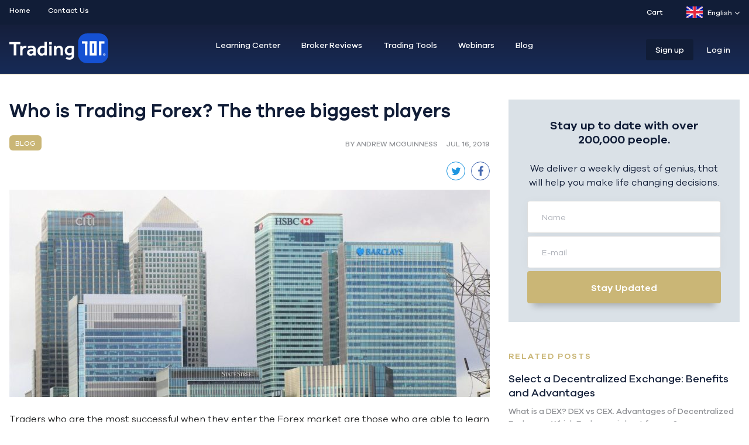

--- FILE ---
content_type: text/html; charset=UTF-8
request_url: https://www.trading101.com/blog/who-is-trading-forex-the-three-biggest-players
body_size: 15270
content:

<!DOCTYPE html><html xmlns="http://www.w3.org/1999/xhtml" lang="en"><head><link rel="preload" href="/assets/webfonts/fa-solid-900.woff2" as="font" type="font/woff2" crossorigin /><link rel="preload" href="/assets/fonts/GalanoGrotesque.woff2" as="font" type="font/woff2" crossorigin /><link rel="preload" href="/assets/fonts/GalanoGrotesqueMedium.woff2" as="font" type="font/woff2" crossorigin /><link rel="preload" href="/assets/fonts/GalanoGrotesqueSemiBold.woff2" as="font" type="font/woff2" crossorigin /><meta charset="utf-8"/><meta name="viewport" content="width=device-width, initial-scale=1, maximum-scale=2"><link rel="home" href="https://www.trading101.com/"/><link rel="apple-touch-icon" sizes="57x57" href="https://www.trading101.com/assets/favicon/xapple-icon-57x57.png.pagespeed.ic.vQ8Ght9A2P.webp"><link rel="apple-touch-icon" sizes="60x60" href="https://www.trading101.com/assets/favicon/xapple-icon-60x60.png.pagespeed.ic.jVcNBGEhfD.webp"><link rel="apple-touch-icon" sizes="72x72" href="https://www.trading101.com/assets/favicon/xapple-icon-72x72.png.pagespeed.ic.WeYmUms69M.webp"><link rel="apple-touch-icon" sizes="76x76" href="https://www.trading101.com/assets/favicon/xapple-icon-76x76.png.pagespeed.ic.27Y_Igtv3g.webp"><link rel="apple-touch-icon" sizes="114x114" href="https://www.trading101.com/assets/favicon/xapple-icon-114x114.png.pagespeed.ic.hTZVcP22Ta.webp"><link rel="apple-touch-icon" sizes="120x120" href="https://www.trading101.com/assets/favicon/xapple-icon-120x120.png.pagespeed.ic.Qvo0jQhlkq.webp"><link rel="apple-touch-icon" sizes="144x144" href="https://www.trading101.com/assets/favicon/xapple-icon-144x144.png.pagespeed.ic.47-H3fRhoz.webp"><link rel="apple-touch-icon" sizes="152x152" href="https://www.trading101.com/assets/favicon/xapple-icon-152x152.png.pagespeed.ic.7amAMwVxPp.webp"><link rel="apple-touch-icon" sizes="180x180" href="https://www.trading101.com/assets/favicon/xapple-icon-180x180.png.pagespeed.ic.wFt2d7TqH-.webp"><link rel="icon" type="image/png" sizes="192x192" href="https://www.trading101.com/assets/favicon/xandroid-icon-192x192.png.pagespeed.ic.iABRZaWqyP.webp"><link rel="icon" type="image/png" sizes="32x32" href="https://www.trading101.com/assets/favicon/xfavicon-32x32.png.pagespeed.ic.jp7bmslKmd.webp"><link rel="icon" type="image/png" sizes="96x96" href="https://www.trading101.com/assets/favicon/xfavicon-96x96.png.pagespeed.ic.Q5f2Lx-DTM.webp"><link rel="icon" type="image/png" sizes="16x16" href="https://www.trading101.com/assets/favicon/xfavicon-16x16.png.pagespeed.ic.ZUV3OBHBGW.webp"><meta name="msapplication-TileColor" content="#ffffff"><meta name="msapplication-TileImage" content="https://www.trading101.com/assets/favicon/ms-icon-144x144.png"><meta name="theme-color" content="#ffffff"><title>Trading 101 | Who is Trading Forex? The three biggest players</title>
<script type="d6eaecf996d487647865738c-text/javascript">window.dataLayer=window.dataLayer||[];function gtag(){dataLayer.push(arguments)};gtag('js',new Date());gtag('config','UA-108149053-1',{'send_page_view':true,'anonymize_ip':true,'link_attribution':true,'allow_display_features':true});gtag('config','AW-830767527',{'send_page_view':true});</script>
<script type="d6eaecf996d487647865738c-text/javascript">dl=[];(function(w,d,s,l,i){w[l]=w[l]||[];w[l].push({'gtm.start':new Date().getTime(),event:'gtm.js'});var f=d.getElementsByTagName(s)[0],j=d.createElement(s),dl=l!='dataLayer'?'&l='+l:'';j.async=true;j.src='//www.googletagmanager.com/gtm.js?id='+i+dl;f.parentNode.insertBefore(j,f);})(window,document,'script','dl','GTM-WPF9MLB');</script><meta name="generator" content="SEOmatic">
<meta name="keywords" content="Forex Trading, Stock Trading, Crypto Trading, CFD Trading">
<meta name="description" content="It is important to understand who the major traders are in forex, as they will be affecting the movement of the market and of your money.">
<meta name="referrer" content="no-referrer-when-downgrade">
<meta name="robots" content="all">
<meta content="https://www.facebook.com/Trading101com" property="fb:profile_id">
<meta content="en_EN" property="og:locale">
<meta content="it_IT" property="og:locale:alternate">
<meta content="ar_AR" property="og:locale:alternate">
<meta content="ru_RU" property="og:locale:alternate">
<meta content="nl_NL" property="og:locale:alternate">
<meta content="hu_HU" property="og:locale:alternate">
<meta content="ms_MS" property="og:locale:alternate">
<meta content="el_EL" property="og:locale:alternate">
<meta content="id_ID" property="og:locale:alternate">
<meta content="pl_PL" property="og:locale:alternate">
<meta content="es_ES" property="og:locale:alternate">
<meta content="tr_TR" property="og:locale:alternate">
<meta content="de_DE" property="og:locale:alternate">
<meta content="ja_JA" property="og:locale:alternate">
<meta content="Trading 101" property="og:site_name">
<meta content="website" property="og:type">
<meta content="https://www.trading101.com/blog/who-is-trading-forex-the-three-biggest-players" property="og:url">
<meta content="Who is Trading Forex? The three biggest players" property="og:title">
<meta content="It is important to understand who the major traders are in forex, as they will be affecting the movement of the market and of your money." property="og:description">
<meta content="https://www.trading101.com/uploads/images/_1200x630_crop_center-center_82_none/Trading-101-Blog.png?mtime=1550838053" property="og:image">
<meta content="1200" property="og:image:width">
<meta content="630" property="og:image:height">
<meta content="Trading 101 Blog" property="og:image:alt">
<meta content="https://www.facebook.com/Trading101com" property="og:see_also">
<meta content="https://www.twitter.com/Trading101com" property="og:see_also">
<meta name="twitter:card" content="summary_large_image">
<meta name="twitter:site" content="@https://www.twitter.com/Trading101com">
<meta name="twitter:creator" content="@https://www.twitter.com/Trading101com">
<meta name="twitter:title" content="Who is Trading Forex? The three biggest players">
<meta name="twitter:description" content="It is important to understand who the major traders are in forex, as they will be affecting the movement of the market and of your money.">
<meta name="twitter:image" content="https://www.trading101.com/uploads/images/_800x800_crop_center-center_82_none/Trading-101-Blog.png?mtime=1550838053">
<meta name="twitter:image:width" content="800">
<meta name="twitter:image:height" content="800">
<meta name="twitter:image:alt" content="Trading 101 Blog">
<link href="https://www.trading101.com/blog/who-is-trading-forex-the-three-biggest-players" rel="canonical">
<link href="https://www.trading101.com" rel="home">
<link href="https://www.trading101.com/it/blog/who-is-trading-forex-the-three-biggest-players" rel="alternate" hreflang="it">
<link href="https://www.trading101.com/ar/blog/who-is-trading-forex-the-three-biggest-players" rel="alternate" hreflang="ar">
<link href="https://www.trading101.com/ru/blog/who-is-trading-forex-the-three-biggest-players" rel="alternate" hreflang="ru">
<link href="https://www.trading101.com/nl/blog/who-is-trading-forex-the-three-biggest-players" rel="alternate" hreflang="nl">
<link href="https://www.trading101.com/hu/blog/who-is-trading-forex-the-three-biggest-players" rel="alternate" hreflang="hu">
<link href="https://www.trading101.com/ms/blog/who-is-trading-forex-the-three-biggest-players" rel="alternate" hreflang="ms">
<link href="https://www.trading101.com/el/blog/who-is-trading-forex-the-three-biggest-players" rel="alternate" hreflang="el">
<link href="https://www.trading101.com/id/blog/who-is-trading-forex-the-three-biggest-players" rel="alternate" hreflang="id">
<link href="https://www.trading101.com/pl/blog/who-is-trading-forex-the-three-biggest-players" rel="alternate" hreflang="pl">
<link href="https://www.trading101.com/es/blog/who-is-trading-forex-the-three-biggest-players" rel="alternate" hreflang="es">
<link href="https://www.trading101.com/th/blog/who-is-trading-forex-the-three-biggest-players" rel="alternate" hreflang="tr">
<link href="https://www.trading101.com/de/blog/who-is-trading-forex-the-three-biggest-players" rel="alternate" hreflang="de">
<link href="https://www.trading101.com/ja/blog/who-is-trading-forex-the-three-biggest-players" rel="alternate" hreflang="ja">
<link href="https://www.trading101.com/blog/who-is-trading-forex-the-three-biggest-players" rel="alternate" hreflang="x-default">
<link href="https://www.trading101.com/blog/who-is-trading-forex-the-three-biggest-players" rel="alternate" hreflang="en">
<link href="/assets/css/slick.css?v=1768838615" rel="stylesheet" media="all">
<link href="/assets/css/slick-theme.css?v=1768838615" rel="stylesheet" media="all">
<link href="/assets/css/main.css?v=3" rel="stylesheet" media="all"></head><body class="page-blog/who-is-trading-forex-the-three-biggest-players"><script async src="//www.googletagmanager.com/gtag/js?id=UA-108149053-1" type="d6eaecf996d487647865738c-text/javascript"></script> <noscript><iframe src="//www.googletagmanager.com/ns.html?id=GTM-WPF9MLB" height="0" width="0" style="display:none;visibility:hidden"></iframe></noscript><div class="wrapper relative bg-pale-grey" id="wrapper" data-id="" data-username="" data-user-group="" data-language="en"> <script type="d6eaecf996d487647865738c-text/javascript">function getCountry(){return"US";}</script> <div id="poppu_GT041021" data-id="poppu_GT041021" class="popup-overlay-notification US popup-overlay fixed  show-background w-full z-40" style="top: 0px; left: 0px; bottom: 0px;"><div class="popup-box bg-white overflow-hidden shadow-md-3"><figure class="popup-box-img relative bg-azul"><div class="fixed close-popup cursor-pointer" style="top: 5px; right: 5px;">
<svg xmlns="http://www.w3.org/2000/svg" width="13" height="13" viewBox="0 0 13 13">
<path fill="#ffffff" fill-rule="evenodd" d="M1.057 1.336a.966.966 0 0 0 0 1.36L4.861 6.5l-3.804 3.804a.966.966 0 0 0 0 1.36l.279.279a.966.966 0 0 0 1.36 0L6.5 8.139l3.804 3.804a.966.966 0 0 0 1.36 0l.279-.279a.967.967 0 0 0 0-1.36L8.139 6.5l3.804-3.804a.966.966 0 0 0 0-1.36l-.279-.279a.966.966 0 0 0-1.36 0L6.5 4.861 2.696 1.057a.967.967 0 0 0-1.36 0l-.279.279z"/>
</svg></div>
<a href="https://www.genetrade.com/members/open-real-account-1001" class="btn block float-left font-default-m box-shadow" target="_blank">
<img src="/uploads/images/_popupNotificationOnlyImage/xOpen-an-account-Genetrade.png.pagespeed.ic.n_95sBlgFS.webp" title="Open an account Genetrade" alt="Open an account Genetrade">
</a></figure></div></div><header class="pb-15 header-menu"><div class="hidden sm:block mb-15 pt-11 pb-11 bg-dark-slate-blue"><div class="container mx-auto flex"><div class="grid-cell w-1/2"><nav class="top-nav"><ul class="flex font-default-m text-xs"><li><a class="text-white hover:text-yellow-trading" href="/">Home</a></li><li><a class="text-white hover:text-yellow-trading" href="https://www.trading101.com/contact-us">Contact Us</a></li></ul></nav></div><div class="grid-cell w-1/2"><div class="ml-20 float-right"><div class="ml-20 float-right"><div class="dropdown-menu-trigger relative float-right sm-lang"><div class="mb-0 font-default-m text-xs text-white hover:text-yellow-trading flex items-center cursor-default">
<svg xmlns="http://www.w3.org/2000/svg" xmlns:xlink="http://www.w3.org/1999/xlink" width="28px" height="20px" viewBox="0 0 28 20" version="1.1">
<defs>
<rect id="hffslxysym-path-1" x="0" y="0" width="28" height="20" rx="2"></rect>
</defs>
<g id="hffslxysym-Page-1" stroke="none" stroke-width="1" fill="none" fill-rule="evenodd">
<g id="hffslxysym-Flags" transform="translate(-124.000000, -316.000000)">
<g id="hffslxysym-GB" transform="translate(124.000000, 316.000000)">
<mask id="hffslxysym-mask-2" fill="white">
<use xlink:href="#hffslxysym-path-1"></use>
</mask>
<use id="hffslxysym-Mask" fill="#FFFFFF" xlink:href="#hffslxysym-path-1"></use>
<rect id="hffslxysym-Mask-Copy" fill="#0A17A7" mask="url(#hffslxysym-mask-2)" x="0" y="0" width="28" height="20"></rect>
<path d="M6.67374124,13.3333333 L0,13.3333333 L0,6.66666667 L6.67374124,6.66666667 L-2.77365027,0.29432063 L-1.2824692,-1.91644623 L10.6666667,6.14334768 L10.6666667,-1.33333333 L17.3333333,-1.33333333 L17.3333333,6.14334768 L29.2824692,-1.91644623 L30.7736503,0.29432063 L21.3262588,6.66666667 L28,6.66666667 L28,13.3333333 L21.3262588,13.3333333 L30.7736503,19.7056794 L29.2824692,21.9164462 L17.3333333,13.8566523 L17.3333333,21.3333333 L10.6666667,21.3333333 L10.6666667,13.8566523 L-1.2824692,21.9164462 L-2.77365027,19.7056794 L6.67374124,13.3333333 Z" id="hffslxysym-Rectangle-2" fill="#FFFFFF" mask="url(#hffslxysym-mask-2)"></path>
<path d="M18.6679688,6.33219401 L31.3333333,-2" id="hffslxysym-Line" stroke="#DB1F35" stroke-width="0.666666667" stroke-linecap="round" mask="url(#hffslxysym-mask-2)"></path>
<path d="M20.0127767,21.3503418 L31.3666178,13.6975098" id="hffslxysym-Line-Copy-2" stroke="#DB1F35" stroke-width="0.666666667" stroke-linecap="round" mask="url(#hffslxysym-mask-2)" transform="translate(25.689697, 17.523926) scale(1, -1) translate(-25.689697, -17.523926) "></path>
<path d="M8.00553385,6.31046549 L-3.83748372,-1.67097982" id="hffslxysym-Line-Copy" stroke="#DB1F35" stroke-width="0.666666667" stroke-linecap="round" mask="url(#hffslxysym-mask-2)"></path>
<path d="M9.29003906,22.3104655 L-3.83748372,13.6048991" id="hffslxysym-Line-Copy-3" stroke="#DB1F35" stroke-width="0.666666667" stroke-linecap="round" mask="url(#hffslxysym-mask-2)" transform="translate(2.726278, 17.957682) scale(1, -1) translate(-2.726278, -17.957682) "></path>
<polygon id="hffslxysym-Rectangle-2-Copy-3" fill="#E6273E" mask="url(#hffslxysym-mask-2)" points="0 12 12 12 12 20 16 20 16 12 28 12 28 8 16 8 16 0 12 0 12 8 0 8"></polygon>
</g>
</g>
</g>
</svg><span class="ml-8 mr-5">
English
</span><div class="arrow-down">
<svg xmlns="http://www.w3.org/2000/svg" width="11" height="7" viewBox="0 0 11 7">
<path fill="#888" fill-rule="evenodd" d="M5.462 6.896l-.478-.495L0 1.243.956.184l4.506 4.663L9.97.184l.956 1.06L5.94 6.4z"/>
</svg></div></div><div class="dropdown-menu absolute pt-10 font-default-m text-sm z-40"><ul class="bg-white text-dark-grey shadow-md-3 overflow-hidden 14"><li class="hover:bg-white-two border-b border-solid border-pale-grey-two hover:text-yellow-trading ">
<a href="/ja/blog/who-is-trading-forex-the-three-biggest-players" class="block p-10 pl-15 pr-32 flex">
<svg xmlns="http://www.w3.org/2000/svg" xmlns:xlink="http://www.w3.org/1999/xlink" width="28px" height="20px" viewBox="0 0 28 20" version="1.1">
<defs>
<rect id="oeiffvakpg-path-1" x="0" y="0" width="28" height="20" rx="2"></rect>
<linearGradient x1="50%" y1="0%" x2="50%" y2="100%" id="oeiffvakpg-linearGradient-3">
<stop stop-color="#D81441" offset="0%"></stop>
<stop stop-color="#BB0831" offset="100%"></stop>
</linearGradient>
</defs>
<g id="oeiffvakpg-Page-1" stroke="none" stroke-width="1" fill="none" fill-rule="evenodd">
<g id="oeiffvakpg-Flags" transform="translate(-124.000000, -460.000000)">
<g id="oeiffvakpg-JP" transform="translate(124.000000, 460.000000)">
<mask id="oeiffvakpg-mask-2" fill="white">
<use xlink:href="#oeiffvakpg-path-1"></use>
</mask>
<g id="oeiffvakpg-Mask">
<use fill="#FFFFFF" fill-rule="evenodd" xlink:href="#oeiffvakpg-path-1"></use>
<rect stroke="#F5F5F5" stroke-width="0.5" x="0.25" y="0.25" width="27.5" height="19.5" rx="2"></rect>
</g>
<circle id="oeiffvakpg-Oval-9" fill="url(#oeiffvakpg-linearGradient-3)" mask="url(#oeiffvakpg-mask-2)" cx="14" cy="10" r="6"></circle>
</g>
</g>
</g>
</svg>Japanese
</a></li><li class="hover:bg-white-two border-b border-solid border-pale-grey-two hover:text-yellow-trading ">
<a href="/de/blog/who-is-trading-forex-the-three-biggest-players" class="block p-10 pl-15 pr-32 flex">
<svg xmlns="http://www.w3.org/2000/svg" xmlns:xlink="http://www.w3.org/1999/xlink" width="28px" height="20px" viewBox="0 0 28 20" version="1.1">
<defs>
<rect id="cdsvbnvlmp-path-1" x="0" y="0" width="28" height="20" rx="2"></rect>
<rect id="cdsvbnvlmp-path-3" x="0" y="6.66666667" width="28" height="6.66666667"></rect>
<filter x="-5.4%" y="-22.5%" width="110.7%" height="145.0%" filterUnits="objectBoundingBox" id="cdsvbnvlmp-filter-4">
<feMorphology radius="0.5" operator="dilate" in="SourceAlpha" result="shadowSpreadOuter1"></feMorphology>
<feOffset dx="0" dy="0" in="shadowSpreadOuter1" result="shadowOffsetOuter1"></feOffset>
<feColorMatrix values="0 0 0 0 0   0 0 0 0 0   0 0 0 0 0  0 0 0 0.06 0" type="matrix" in="shadowOffsetOuter1"></feColorMatrix>
</filter>
<rect id="cdsvbnvlmp-path-5" x="0" y="13.3333333" width="28" height="6.66666667"></rect>
<filter x="-5.4%" y="-22.5%" width="110.7%" height="145.0%" filterUnits="objectBoundingBox" id="cdsvbnvlmp-filter-6">
<feMorphology radius="0.5" operator="dilate" in="SourceAlpha" result="shadowSpreadOuter1"></feMorphology>
<feOffset dx="0" dy="0" in="shadowSpreadOuter1" result="shadowOffsetOuter1"></feOffset>
<feColorMatrix values="0 0 0 0 0   0 0 0 0 0   0 0 0 0 0  0 0 0 0.06 0" type="matrix" in="shadowOffsetOuter1"></feColorMatrix>
</filter>
</defs>
<g id="cdsvbnvlmp-Page-1" stroke="none" stroke-width="1" fill="none" fill-rule="evenodd">
<g id="cdsvbnvlmp-Flags" transform="translate(-268.000000, -172.000000)">
<g id="cdsvbnvlmp-DE" transform="translate(268.000000, 172.000000)">
<mask id="cdsvbnvlmp-mask-2" fill="white">
<use xlink:href="#cdsvbnvlmp-path-1"></use>
</mask>
<use id="cdsvbnvlmp-Mask" fill="#FFFFFF" xlink:href="#cdsvbnvlmp-path-1"></use>
<rect id="cdsvbnvlmp-Rectangle-2" fill="#262626" mask="url(#cdsvbnvlmp-mask-2)" x="0" y="0" width="28" height="6.66666667"></rect>
<g id="cdsvbnvlmp-Rectangle-2" mask="url(#cdsvbnvlmp-mask-2)">
<use fill="black" fill-opacity="1" filter="url(#cdsvbnvlmp-filter-4)" xlink:href="#cdsvbnvlmp-path-3"></use>
<use fill="#F01515" fill-rule="evenodd" xlink:href="#cdsvbnvlmp-path-3"></use>
</g>
<g id="cdsvbnvlmp-Rectangle-2" mask="url(#cdsvbnvlmp-mask-2)">
<use fill="black" fill-opacity="1" filter="url(#cdsvbnvlmp-filter-6)" xlink:href="#cdsvbnvlmp-path-5"></use>
<use fill="#FFD521" fill-rule="evenodd" xlink:href="#cdsvbnvlmp-path-5"></use>
</g>
</g>
</g>
</g>
</svg>German
</a></li><li class="hover:bg-white-two border-b border-solid border-pale-grey-two hover:text-yellow-trading ">
<a href="/tr/blog/who-is-trading-forex-the-three-biggest-players" class="block p-10 pl-15 pr-32 flex">
<svg xmlns="http://www.w3.org/2000/svg" xmlns:xlink="http://www.w3.org/1999/xlink" width="28px" height="20px" viewBox="0 0 28 20" version="1.1">
<defs>
<rect id="lnjvxbsgne-path-1" x="0" y="0" width="28" height="20" rx="2"></rect>
</defs>
<g id="lnjvxbsgne-Page-1" stroke="none" stroke-width="1" fill="none" fill-rule="evenodd">
<g id="lnjvxbsgne-Flags" transform="translate(-412.000000, -940.000000)">
<g id="lnjvxbsgne-TR" transform="translate(412.000000, 940.000000)">
<mask id="lnjvxbsgne-mask-2" fill="white">
<use xlink:href="#lnjvxbsgne-path-1"></use>
</mask>
<use id="lnjvxbsgne-Mask" fill="#FFFFFF" xlink:href="#lnjvxbsgne-path-1"></use>
<rect id="lnjvxbsgne-Mask-Copy" fill="#E92434" mask="url(#lnjvxbsgne-mask-2)" x="0" y="0" width="28" height="20"></rect>
<polygon id="lnjvxbsgne-Star-8" fill="#FFFFFF" mask="url(#lnjvxbsgne-mask-2)" points="18.6857803 10.8124704 17.1183529 11.929849 17.6966815 10.093848 16.1496296 8.94842503 18.0744836 8.93109264 18.6857803 7.10580368 19.297077 8.93109264 21.221931 8.94842503 19.6748791 10.093848 20.2532076 11.929849 18.6857803 10.8124704 18.6857803 10.8124704"></polygon>
<path d="M17.4027613,6.31588587 C16.5555329,5.70011138 15.4903254,5.33333333 14.3333333,5.33333333 C11.5719096,5.33333333 9.33333333,7.42267117 9.33333333,10 C9.33333333,12.5773288 11.5719096,14.6666667 14.3333333,14.6666667 C15.4903254,14.6666667 16.5555329,14.2998886 17.4027613,13.6841141 C16.3048507,15.0935058 14.5916202,16 12.6666667,16 C9.35295817,16 6.66666667,13.3137085 6.66666667,10 C6.66666667,6.6862915 9.35295817,4 12.6666667,4 C14.5916202,4 16.3048507,4.90649423 17.4027613,6.31588587 Z" id="lnjvxbsgne-Oval-41" fill="#FFFFFF" mask="url(#lnjvxbsgne-mask-2)"></path>
</g>
</g>
</g>
</svg>Turkish
</a></li><li class="hover:bg-white-two border-b border-solid border-pale-grey-two hover:text-yellow-trading ">
<a href="/es/blog/who-is-trading-forex-the-three-biggest-players" class="block p-10 pl-15 pr-32 flex">
<svg xmlns="http://www.w3.org/2000/svg" xmlns:xlink="http://www.w3.org/1999/xlink" width="28px" height="20px" viewBox="0 0 28 20" version="1.1">
<defs>
<rect id="urmmdpvvmj-path-1" x="0" y="0" width="28" height="20" rx="2"></rect>
</defs>
<g id="urmmdpvvmj-Page-1" stroke="none" stroke-width="1" fill="none" fill-rule="evenodd">
<g id="urmmdpvvmj-Flags" transform="translate(-220.000000, -220.000000)">
<g id="urmmdpvvmj-ES" transform="translate(220.000000, 220.000000)">
<mask id="urmmdpvvmj-mask-2" fill="white">
<use xlink:href="#urmmdpvvmj-path-1"></use>
</mask>
<use id="urmmdpvvmj-Mask" fill="#FFFFFF" xlink:href="#urmmdpvvmj-path-1"></use>
<rect id="urmmdpvvmj-Rectangle-2" fill="#DD172C" mask="url(#urmmdpvvmj-mask-2)" x="0" y="0" width="28" height="5.33333333"></rect>
<rect id="urmmdpvvmj-Rectangle-2" fill="#DD172C" mask="url(#urmmdpvvmj-mask-2)" x="0" y="14.6666667" width="28" height="5.33333333"></rect>
<rect id="urmmdpvvmj-Rectangle-2" fill="#FFD133" mask="url(#urmmdpvvmj-mask-2)" x="0" y="5.33333333" width="28" height="9.33333333"></rect>
<polygon id="urmmdpvvmj-Rectangle-139-Copy" fill="#FFEDB1" mask="url(#urmmdpvvmj-mask-2)" points="7.33333333 9.33333333 8.66666667 9.33333333 8.66666667 10 7.33333333 10"></polygon>
<path d="M6.05389181,9.29950349 L6.22118675,11.3070428 C6.26842017,11.8738438 6.76814424,12.3333333 7.33333333,12.3333333 C7.89937132,12.3333333 8.39839994,11.8720026 8.44547992,11.3070428 L8.61277486,9.29950349 C8.62723547,9.12597611 8.50798852,9 8.32545026,9 L6.34121641,9 C6.16543785,9 6.04000832,9.13290166 6.05389181,9.29950349 Z" id="urmmdpvvmj-Rectangle-137" stroke="#A41517" stroke-width="0.666666667" mask="url(#urmmdpvvmj-mask-2)"></path>
<polygon id="urmmdpvvmj-Rectangle-139" fill="#A41517" mask="url(#urmmdpvvmj-mask-2)" points="6 10 8.66666667 10 8.66666667 10.6666667 8 10.6666667 7.33333333 12 6.66666667 10.6666667 6 10.6666667"></polygon>
<rect id="urmmdpvvmj-Rectangle-135" fill="#A41517" mask="url(#urmmdpvvmj-mask-2)" x="4" y="8" width="1.33333333" height="4.66666667"></rect>
<rect id="urmmdpvvmj-Rectangle-135-Copy" fill="#A41517" mask="url(#urmmdpvvmj-mask-2)" x="9.33333333" y="8" width="1.33333333" height="4.66666667"></rect>
<path d="M6,7.33333333 C6,6.9651435 6.30590057,6.66666667 6.6729126,6.66666667 L7.99375407,6.66666667 C8.36539343,6.66666667 8.66666667,6.96257655 8.66666667,7.33333333 L8.66666667,7.6635437 C8.66666667,7.84936338 8.52329508,8 8.33968099,8 L6.32698568,8 C6.14639647,8 6,7.85730998 6,7.6635437 L6,7.33333333 Z" id="urmmdpvvmj-Rectangle-138" fill="#A41517" mask="url(#urmmdpvvmj-mask-2)"></path>
</g>
</g>
</g>
</svg>Spanish
</a></li><li class="hover:bg-white-two border-b border-solid border-pale-grey-two hover:text-yellow-trading ">
<a href="/pl/blog/who-is-trading-forex-the-three-biggest-players" class="block p-10 pl-15 pr-32 flex">
<svg xmlns="http://www.w3.org/2000/svg" xmlns:xlink="http://www.w3.org/1999/xlink" width="28px" height="20px" viewBox="0 0 28 20" version="1.1">
<defs>
<linearGradient x1="50%" y1="0%" x2="50%" y2="100%" id="fpcpekalkm-linearGradient-1">
<stop stop-color="#FFFFFF" offset="0%"></stop>
<stop stop-color="#F0F0F0" offset="100%"></stop>
</linearGradient>
<rect id="fpcpekalkm-path-2" x="0" y="0" width="28" height="20" rx="2"></rect>
</defs>
<g id="fpcpekalkm-Page-1" stroke="none" stroke-width="1" fill="none" fill-rule="evenodd">
<g id="fpcpekalkm-Flags" transform="translate(-364.000000, -748.000000)">
<g id="fpcpekalkm-PL" transform="translate(364.000000, 748.000000)">
<mask id="fpcpekalkm-mask-3" fill="white">
<use xlink:href="#fpcpekalkm-path-2"></use>
</mask>
<g id="fpcpekalkm-Mask">
<use fill="#FFFFFF" fill-rule="evenodd" xlink:href="#fpcpekalkm-path-2"></use>
<rect stroke="#F5F5F5" stroke-width="0.5" x="0.25" y="0.25" width="27.5" height="19.5" rx="2"></rect>
</g>
<rect id="fpcpekalkm-Rectangle-2" fill="#EB2A50" mask="url(#fpcpekalkm-mask-3)" x="0" y="9.33333333" width="28" height="10.6666667"></rect>
</g>
</g>
</g>
</svg>Polish
</a></li><li class="hover:bg-white-two border-b border-solid border-pale-grey-two hover:text-yellow-trading ">
<a href="/id/blog/who-is-trading-forex-the-three-biggest-players" class="block p-10 pl-15 pr-32 flex">
<svg xmlns="http://www.w3.org/2000/svg" xmlns:xlink="http://www.w3.org/1999/xlink" width="28px" height="20px" viewBox="0 0 28 20" version="1.1">
<defs>
<linearGradient x1="50%" y1="0%" x2="50%" y2="100%" id="mdvjgxkahq-linearGradient-1">
<stop stop-color="#FFFFFF" offset="0%"></stop>
<stop stop-color="#F0F0F0" offset="100%"></stop>
</linearGradient>
<rect id="mdvjgxkahq-path-2" x="0" y="0" width="28" height="20" rx="2"></rect>
</defs>
<g id="mdvjgxkahq-Page-1" stroke="none" stroke-width="1" fill="none" fill-rule="evenodd">
<g id="mdvjgxkahq-Flags" transform="translate(-28.000000, -412.000000)">
<g id="mdvjgxkahq-ID" transform="translate(28.000000, 412.000000)">
<mask id="mdvjgxkahq-mask-3" fill="white">
<use xlink:href="#mdvjgxkahq-path-2"></use>
</mask>
<g id="mdvjgxkahq-Mask">
<use fill="#FFFFFF" fill-rule="evenodd" xlink:href="#mdvjgxkahq-path-2"></use>
<rect stroke="#F5F5F5" stroke-width="0.5" x="0.25" y="0.25" width="27.5" height="19.5" rx="2"></rect>
</g>
<rect id="mdvjgxkahq-Rectangle-2" fill="#E12237" mask="url(#mdvjgxkahq-mask-3)" x="0" y="0" width="28" height="10.6666667"></rect>
</g>
</g>
</g>
</svg>Indonesian
</a></li><li class="hover:bg-white-two border-b border-solid border-pale-grey-two hover:text-yellow-trading ">
<a href="/el/blog/who-is-trading-forex-the-three-biggest-players" class="block p-10 pl-15 pr-32 flex">
<svg xmlns="http://www.w3.org/2000/svg" xmlns:xlink="http://www.w3.org/1999/xlink" width="28px" height="20px" viewBox="0 0 28 20" version="1.1">
<defs>
<rect id="idhgjxrxmj-path-1" x="0" y="0" width="28" height="20" rx="2"></rect>
</defs>
<g id="idhgjxrxmj-Page-1" stroke="none" stroke-width="1" fill="none" fill-rule="evenodd">
<g id="idhgjxrxmj-Flags" transform="translate(-364.000000, -316.000000)">
<g id="idhgjxrxmj-GR" transform="translate(364.000000, 316.000000)">
<mask id="idhgjxrxmj-mask-2" fill="white">
<use xlink:href="#idhgjxrxmj-path-1"></use>
</mask>
<g id="idhgjxrxmj-Mask">
<use fill="#FFFFFF" fill-rule="evenodd" xlink:href="#idhgjxrxmj-path-1"></use>
<rect stroke="#F5F5F5" stroke-width="0.5" x="0.25" y="0.25" width="27.5" height="19.5" rx="2"></rect>
</g>
<path d="M13.3333333,13.3333333 L8,13.3333333 L8,8 L13.3333333,8 L13.3333333,10.6666667 L28,10.6666667 L28,13.3333333 L13.3333333,13.3333333 Z M13.3333333,0 L28,0 L28,2.66666667 L13.3333333,2.66666667 L13.3333333,5.33333333 L8,5.33333333 L8,0 L13.3333333,0 Z M0,0 L5.33333333,0 L5.33333333,5.33333333 L0,5.33333333 L0,0 Z M13.3333333,5.33333333 L28,5.33333333 L28,8 L13.3333333,8 L13.3333333,5.33333333 Z M0,16 L28,16 L28,18.6666667 L0,18.6666667 L0,16 Z M0,8 L5.33333333,8 L5.33333333,13.3333333 L0,13.3333333 L0,8 Z" id="idhgjxrxmj-Rectangle-537" fill="#1C6DC1" mask="url(#idhgjxrxmj-mask-2)"></path>
</g>
</g>
</g>
</svg>Greek
</a></li><li class="hover:bg-white-two border-b border-solid border-pale-grey-two hover:text-yellow-trading ">
<a href="/ms/blog/who-is-trading-forex-the-three-biggest-players" class="block p-10 pl-15 pr-32 flex">
<svg xmlns="http://www.w3.org/2000/svg" xmlns:xlink="http://www.w3.org/1999/xlink" width="28px" height="20px" viewBox="0 0 28 20" version="1.1">
<defs>
<rect id="gosmglvwou-path-1" x="0" y="0" width="28" height="20" rx="2"></rect>
<path d="M0,4.66666667 L3.43775544e-17,1.33245595 C1.53913554e-17,0.59656085 0.591622194,0 1.33307666,0 L5.33359001,0 C6.06982792,0 6.66666667,0.587946256 6.66666667,1.33245595 L6.66666667,4.66666667 C6.66666667,8 3.33333333,9.33333333 3.33333333,9.33333333 C3.33333333,9.33333333 0,8 0,4.66666667 Z" id="gosmglvwou-path-3"></path>
<path d="M4.66666667,4 L0,0 L0.666666667,0 L5.33333333,3.33333333 L6.66666667,3.33333333 L12,0 L12,0.333333333 C12,0.51742825 11.8846436,0.749064128 11.7220542,0.865199407 L7.33333333,4 L7.33333333,5.33333333 L11.7490997,9.11827596 C11.8876681,9.23704887 11.8453776,9.33333333 11.6666667,9.33333333 L11.6666667,9.33333333 C11.4825718,9.33333333 11.2179769,9.25093587 11.0553875,9.13480059 L6.66666667,6 L5.33333333,6 L0,9.33333333 L0,8.66666667 L4.66666667,5.33333333 L4.66666667,4 Z" id="gosmglvwou-path-5"></path>
</defs>
<g id="gosmglvwou-Page-1" stroke="none" stroke-width="1" fill="none" fill-rule="evenodd">
<g id="gosmglvwou-Flags" transform="translate(-892.000000, -604.000000)">
<g id="gosmglvwou-MS" transform="translate(892.000000, 604.000000)">
<mask id="gosmglvwou-mask-2" fill="white">
<use xlink:href="#gosmglvwou-path-1"></use>
</mask>
<use id="gosmglvwou-Mask" fill="#FFFFFF" xlink:href="#gosmglvwou-path-1"></use>
<rect id="gosmglvwou-Mask-Copy" fill="#07319C" mask="url(#gosmglvwou-mask-2)" x="0" y="0" width="28" height="20"></rect>
<g id="gosmglvwou-Rectangle-1105" mask="url(#gosmglvwou-mask-2)">
<g transform="translate(17.333333, 5.333333)">
<mask id="gosmglvwou-mask-4" fill="white">
<use xlink:href="#gosmglvwou-path-3"></use>
</mask>
<use id="gosmglvwou-Mask" stroke="none" fill="#08B9D6" fill-rule="evenodd" xlink:href="#gosmglvwou-path-3"></use>
<polygon id="gosmglvwou-Rectangle-1106" stroke="none" fill="#A63D09" fill-rule="evenodd" mask="url(#gosmglvwou-mask-4)" points="3.19744231e-14 6.66666667 6.66666667 6.66666667 6.66666667 9.33333333 4 9.33333333 2.66666667 9.33333333 6.39488462e-14 9.33333333"></polygon>
<path d="M4,2.66666667 L5.33333333,2.66666667 L5.33333333,4 L4,4 L4,6.66666667 L2.66666667,6.66666667 L2.66666667,4 L1.33333333,4 L1.33333333,2.66666667 L2.66666667,2.66666667 L2.66666667,1.33333333 L4,1.33333333 L4,2.66666667 Z" id="gosmglvwou-Rectangle-1106" stroke="none" fill="#262626" fill-rule="evenodd" mask="url(#gosmglvwou-mask-4)"></path>
</g>
</g>
<g id="gosmglvwou-Rectangle-36" mask="url(#gosmglvwou-mask-2)">
<use fill="#DB1E36" fill-rule="evenodd" xlink:href="#gosmglvwou-path-5"></use>
<path stroke="#FFFFFF" stroke-width="0.666666667" d="M4.33333333,4.15331164 L-0.901085803,-0.333333333 L0.666666667,-0.333333333 L0.860412731,-0.27124449 L5.44015502,3 L6.57106792,3 L12.3333333,-0.601415881 L12.3333333,0.333333333 C12.3333333,0.628978368 12.1628101,0.960008269 11.9158002,1.1364439 L7.66666667,4.1715393 L7.66666667,5.18002169 L11.9660302,8.86519043 C12.3427037,9.18805344 12.1509712,9.66666667 11.6666667,9.66666667 C11.4092185,9.66666667 11.0776031,9.56030345 10.8616414,9.40604508 L6.55984498,6.33333333 L5.42893208,6.33333333 L-0.333333333,9.93474921 L-0.333333333,8.49512737 L4.33333333,5.16179403 L4.33333333,4.15331164 Z"></path>
</g>
<path d="M0,3.33333333 L0,6 L4.66666667,6 L4.66666667,9.33948135 C4.66666667,9.70427573 4.97256724,10 5.33957926,10 L6.66042074,10 C7.0320601,10 7.33333333,9.69934988 7.33333333,9.33948135 L7.33333333,6 L11.9911963,6 C12.3642483,6 12.6666667,5.69409943 12.6666667,5.3270874 L12.6666667,4.00624593 C12.6666667,3.63460657 12.3646425,3.33333333 11.9911963,3.33333333 L7.33333333,3.33333333 L7.33333333,0 L4.66666667,0 L4.66666667,3.33333333 L0,3.33333333 Z" id="gosmglvwou-Rectangle-2" fill="#FFFFFF" mask="url(#gosmglvwou-mask-2)"></path>
<polygon id="gosmglvwou-Rectangle-36" fill="#DB1E36" mask="url(#gosmglvwou-mask-2)" points="0 4 5.33333333 4 5.33333333 3.33333333 5.33333333 0 6.66666667 0 6.66666667 3.33333333 6.66666667 4 12 4 12 5.33333333 6.66666667 5.33333333 6.66666667 6 6.66666667 9.33333333 5.33333333 9.33333333 5.33333333 6 5.33333333 5.33333333 0 5.33333333"></polygon>
</g>
</g>
</g>
</svg>Malay
</a></li><li class="hover:bg-white-two border-b border-solid border-pale-grey-two hover:text-yellow-trading ">
<a href="/hu/blog/who-is-trading-forex-the-three-biggest-players" class="block p-10 pl-15 pr-32 flex">
<svg xmlns="http://www.w3.org/2000/svg" xmlns:xlink="http://www.w3.org/1999/xlink" width="28px" height="20px" viewBox="0 0 28 20" version="1.1">
<defs>
<rect id="itendzcreq-path-1" x="0" y="0" width="28" height="20" rx="2"></rect>
</defs>
<g id="itendzcreq-Page-1" stroke="none" stroke-width="1" fill="none" fill-rule="evenodd">
<g id="itendzcreq-Flags" transform="translate(-172.000000, -364.000000)">
<g id="itendzcreq-HU" transform="translate(172.000000, 364.000000)">
<mask id="itendzcreq-mask-2" fill="white">
<use xlink:href="#itendzcreq-path-1"></use>
</mask>
<g id="itendzcreq-Mask">
<use fill="#FFFFFF" fill-rule="evenodd" xlink:href="#itendzcreq-path-1"></use>
<rect stroke="#F5F5F5" stroke-width="0.5" x="0.25" y="0.25" width="27.5" height="19.5" rx="2"></rect>
</g>
<rect id="itendzcreq-Rectangle-2" fill="#E03D52" mask="url(#itendzcreq-mask-2)" x="0" y="0" width="28" height="6.66666667"></rect>
<rect id="itendzcreq-Rectangle-2" fill="#5A9165" mask="url(#itendzcreq-mask-2)" x="0" y="13.3333333" width="28" height="6.66666667"></rect>
</g>
</g>
</g>
</svg>Hungarian
</a></li><li class="hover:bg-white-two border-b border-solid border-pale-grey-two hover:text-yellow-trading ">
<a href="/nl/blog/who-is-trading-forex-the-three-biggest-players" class="block p-10 pl-15 pr-32 flex">
<svg xmlns="http://www.w3.org/2000/svg" xmlns:xlink="http://www.w3.org/1999/xlink" width="28px" height="20px" viewBox="0 0 28 20" version="1.1">
<defs>
<rect id="qowtdlvtze-path-1" x="0" y="0" width="28" height="20" rx="2"></rect>
</defs>
<g id="qowtdlvtze-Page-1" stroke="none" stroke-width="1" fill="none" fill-rule="evenodd">
<g id="qowtdlvtze-Flags" transform="translate(-76.000000, -652.000000)">
<g id="qowtdlvtze-NL" transform="translate(76.000000, 652.000000)">
<mask id="qowtdlvtze-mask-2" fill="white">
<use xlink:href="#qowtdlvtze-path-1"></use>
</mask>
<g id="qowtdlvtze-Mask">
<use fill="#FFFFFF" fill-rule="evenodd" xlink:href="#qowtdlvtze-path-1"></use>
<rect stroke="#F5F5F5" stroke-width="0.5" x="0.25" y="0.25" width="27.5" height="19.5" rx="2"></rect>
</g>
<rect id="qowtdlvtze-Rectangle-2" fill="#CA2B39" mask="url(#qowtdlvtze-mask-2)" x="0" y="0" width="28" height="6.66666667"></rect>
<rect id="qowtdlvtze-Rectangle-2" fill="#2C56A2" mask="url(#qowtdlvtze-mask-2)" x="0" y="13.3333333" width="28" height="6.66666667"></rect>
</g>
</g>
</g>
</svg>Dutch
</a></li><li class="hover:bg-white-two border-b border-solid border-pale-grey-two hover:text-yellow-trading ">
<a href="/ru/blog/who-is-trading-forex-the-three-biggest-players" class="block p-10 pl-15 pr-32 flex">
<svg xmlns="http://www.w3.org/2000/svg" xmlns:xlink="http://www.w3.org/1999/xlink" width="28px" height="20px" viewBox="0 0 28 20" version="1.1">
<defs>
<rect id="dtzurgsotj-path-1" x="0" y="0" width="28" height="20" rx="2"></rect>
</defs>
<g id="dtzurgsotj-Page-1" stroke="none" stroke-width="1" fill="none" fill-rule="evenodd">
<g id="dtzurgsotj-Flags" transform="translate(-76.000000, -844.000000)">
<g id="dtzurgsotj-RU" transform="translate(76.000000, 844.000000)">
<mask id="dtzurgsotj-mask-2" fill="white">
<use xlink:href="#dtzurgsotj-path-1"></use>
</mask>
<g id="dtzurgsotj-Mask">
<use fill="#FFFFFF" fill-rule="evenodd" xlink:href="#dtzurgsotj-path-1"></use>
<rect stroke="#F5F5F5" stroke-width="0.5" x="0.25" y="0.25" width="27.5" height="19.5" rx="2"></rect>
</g>
<rect id="dtzurgsotj-Rectangle-2" fill="#0C47B7" mask="url(#dtzurgsotj-mask-2)" x="0" y="6.66666667" width="28" height="6.66666667"></rect>
<rect id="dtzurgsotj-Rectangle-2" fill="#E53B35" mask="url(#dtzurgsotj-mask-2)" x="0" y="13.3333333" width="28" height="6.66666667"></rect>
</g>
</g>
</g>
</svg>Russian
</a></li><li class="hover:bg-white-two border-b border-solid border-pale-grey-two hover:text-yellow-trading ">
<a href="/ar/blog/who-is-trading-forex-the-three-biggest-players" class="block p-10 pl-15 pr-32 flex">
<svg xmlns="http://www.w3.org/2000/svg" xmlns:xlink="http://www.w3.org/1999/xlink" width="28pt" height="19pt" viewBox="0 0 28 19" version="1.1">
<g id="fyxpycgplq-surface1">
<rect x="0" y="0" width="28" height="19" style="fill:rgb(0%,47.843137%,23.921569%);fill-opacity:1;stroke:none;"></rect>
<path style=" stroke:none;fill-rule:nonzero;fill:rgb(100%,100%,100%);fill-opacity:1;" d="M 20.328125 9.234375 C 20.164062 9.414062 19.941406 9.59375 19.660156 9.769531 C 19.378906 9.945312 19.027344 10.105469 18.609375 10.25 C 18.1875 10.398438 17.699219 10.519531 17.144531 10.617188 C 16.589844 10.71875 15.953125 10.777344 15.246094 10.804688 C 15.175781 10.996094 15.109375 11.199219 15.039062 11.421875 C 14.96875 11.640625 14.902344 11.878906 14.835938 12.140625 L 14.789062 12.140625 C 14.757812 12.109375 14.730469 12.070312 14.710938 12.023438 C 14.691406 11.976562 14.667969 11.910156 14.652344 11.824219 C 14.683594 11.652344 14.714844 11.480469 14.753906 11.3125 C 14.789062 11.148438 14.828125 10.976562 14.871094 10.804688 C 14.558594 10.804688 14.269531 10.761719 13.996094 10.683594 C 13.976562 11.882812 13.695312 12.984375 13.148438 13.984375 C 12.550781 15.082031 11.308594 15.628906 9.421875 15.628906 C 8.660156 15.628906 8.039062 15.402344 7.558594 14.949219 C 7.074219 14.492188 6.832031 13.921875 6.832031 13.234375 C 6.832031 12.511719 7.164062 11.621094 7.835938 10.570312 L 8.007812 10.636719 C 7.558594 11.484375 7.332031 12.167969 7.332031 12.6875 C 7.332031 12.957031 7.398438 13.203125 7.527344 13.414062 C 7.660156 13.628906 7.84375 13.8125 8.085938 13.960938 C 8.324219 14.113281 8.621094 14.230469 8.96875 14.308594 C 9.316406 14.390625 9.710938 14.429688 10.148438 14.429688 C 10.816406 14.429688 11.4375 14.3125 12.007812 14.078125 C 12.578125 13.847656 12.96875 13.554688 13.175781 13.195312 C 13.363281 12.851562 13.457031 12.339844 13.457031 11.667969 C 13.457031 11.300781 13.402344 10.9375 13.289062 10.574219 C 13.175781 10.214844 13.023438 9.894531 12.828125 9.617188 L 13.328125 8.519531 C 13.433594 8.667969 13.53125 8.832031 13.621094 9.007812 C 13.710938 9.183594 13.78125 9.335938 13.832031 9.457031 C 14.007812 9.539062 14.183594 9.59375 14.359375 9.625 C 14.535156 9.65625 14.722656 9.671875 14.914062 9.671875 C 14.984375 9.671875 15.050781 9.671875 15.125 9.671875 C 15.199219 9.671875 15.273438 9.664062 15.351562 9.652344 C 15.6875 9.089844 16.046875 8.578125 16.433594 8.113281 C 16.820312 7.648438 17.222656 7.242188 17.640625 6.898438 C 18 6.601562 18.347656 6.367188 18.679688 6.203125 C 19.015625 6.035156 19.289062 5.953125 19.5 5.953125 C 19.71875 5.953125 19.929688 5.992188 20.128906 6.078125 C 20.328125 6.160156 20.507812 6.261719 20.664062 6.382812 C 20.816406 6.503906 20.941406 6.628906 21.03125 6.761719 C 21.121094 6.894531 21.167969 7.015625 21.167969 7.121094 C 21.167969 7.375 21.144531 7.605469 21.097656 7.816406 C 21.046875 8.027344 20.984375 8.214844 20.902344 8.386719 C 20.824219 8.558594 20.734375 8.710938 20.636719 8.851562 C 20.535156 8.988281 20.433594 9.117188 20.328125 9.234375 Z M 19.171875 7.183594 C 19.003906 7.183594 18.789062 7.242188 18.53125 7.351562 C 18.273438 7.464844 17.992188 7.621094 17.691406 7.828125 C 17.390625 8.039062 17.082031 8.292969 16.765625 8.601562 C 16.449219 8.90625 16.148438 9.253906 15.863281 9.644531 C 15.96875 9.644531 16.066406 9.640625 16.160156 9.632812 C 16.253906 9.628906 16.363281 9.617188 16.492188 9.605469 C 16.929688 9.574219 17.359375 9.507812 17.78125 9.40625 C 18.203125 9.304688 18.660156 9.160156 19.144531 8.964844 C 19.527344 8.816406 19.835938 8.660156 20.074219 8.496094 C 20.3125 8.335938 20.464844 8.195312 20.53125 8.085938 C 20.457031 7.980469 20.371094 7.875 20.265625 7.765625 C 20.164062 7.65625 20.050781 7.558594 19.929688 7.472656 C 19.808594 7.386719 19.679688 7.316406 19.550781 7.265625 C 19.421875 7.210938 19.292969 7.183594 19.171875 7.183594 Z M 17.539062 4.097656 L 16.894531 5.070312 L 16.027344 4.328125 L 16.664062 3.371094 Z M 17.539062 4.097656 "></path>
</g>
</svg>Arabic
</a></li><li class="hover:bg-white-two border-b border-solid border-pale-grey-two hover:text-yellow-trading ">
<a href="/it/blog/who-is-trading-forex-the-three-biggest-players" class="block p-10 pl-15 pr-32 flex">
<svg xmlns="http://www.w3.org/2000/svg" xmlns:xlink="http://www.w3.org/1999/xlink" width="28px" height="20px" viewBox="0 0 28 20" version="1.1">
<defs>
<rect id="fkhmmtbrca-path-1" x="0" y="0" width="28" height="20" rx="2"></rect>
</defs>
<g id="fkhmmtbrca-Page-1" stroke="none" stroke-width="1" fill="none" fill-rule="evenodd">
<g id="fkhmmtbrca-Flags" transform="translate(-364.000000, -412.000000)">
<g id="fkhmmtbrca-IT" transform="translate(364.000000, 412.000000)">
<mask id="fkhmmtbrca-mask-2" fill="white">
<use xlink:href="#fkhmmtbrca-path-1"></use>
</mask>
<g id="fkhmmtbrca-Mask">
<use fill="#FFFFFF" fill-rule="evenodd" xlink:href="#fkhmmtbrca-path-1"></use>
<rect stroke="#F5F5F5" stroke-width="0.5" x="0.25" y="0.25" width="27.5" height="19.5" rx="2"></rect>
</g>
<rect id="fkhmmtbrca-Mask" fill="#E43D4C" mask="url(#fkhmmtbrca-mask-2)" x="18.6666667" y="0" width="9.33333333" height="20"></rect>
<rect id="fkhmmtbrca-Rectangle-2" fill="#1BB65D" mask="url(#fkhmmtbrca-mask-2)" x="0" y="0" width="9.33333333" height="20"></rect>
</g>
</g>
</g>
</svg>Italian
</a></li></ul></div></div></div></div><ul class="flex float-right font-default-m text-xs mt-3"><li class="pr-0"><a class="text-white hover:text-yellow-trading" href="https://www.trading101.com/shop/cart">Cart </a></li></ul></div></div></div><div class="container mx-auto md:flex clearfix pt-20 sm:pt-0"><div class="grid-cell w-1/2 sm:w-full md:w-1/4 float-left sm:float-none ext-left sm:text-center md:text-left">
<a href="https://www.trading101.com/">
<img src="/uploads/images/logo.svg" class="h-35 sm:h-auto" alt="Trading 101">
</a></div><div class="grid-cell w-1/2 block sm:hidden float-left overflow-hidden"><div class="w-28 mt-5 block float-right trigger-popup-menu-overlay">
<img src="/assets/icons/list.svg" alt="List"></div></div><div class="grid-cell md:w-1/2 hidden sm:inline-block menu-trading"><nav class="main-nav hidden sm:block"><ul class="sm:flex justify-center font-default-m text-sm leading-tight text-white"><li><a href="https://www.trading101.com/learning-center" class="  ">Learning Center</a></li><li><a href="https://www.trading101.com/broker-reviews" class="  ">Broker Reviews</a></li><li><a href="https://www.trading101.com/trading-tools" class="  ">Trading Tools</a></li><li><a href="https://www.trading101.com/coming-soon" class="  ">Webinars</a></li><li><a href="https://www.trading101.com/all-posts" class="  ">Blog</a></li></ul></nav></div><div class="grid-cell md:w-1/4 hidden sm:inline-block text-center md:text-right login-buttons-menu"><div class="mt-19 md:mt-0 md:float-right">
<a href="https://www.trading101.com/sign-up" class="btn inline-block h-36 pl-16 pr-16 font-default-m text-sm leading-36 text-center text-white bg-dark-slate-blue rounded mt-10 hover:text-yellow-trading">Sign up</a>
<a href="https://www.trading101.com/log-in" class="btn inline-block h-36 pl-16 pr-16 font-default-m text-sm leading-36 text-center text-white rounded mt-10 hover:bg-gallery hover:text-yellow-trading ml-3">Log in</a></div></div></div></header><div class="popup-menu-overlay fixed text-center pt-50 pb-70" id="popup-menu-overlay"><div class="trigger-popup-menu-overlay absolute cursor-pointer" style="top:20px;right:20px;">
<svg xmlns="http://www.w3.org/2000/svg" width="30" height="30" fill="#111d37"><path d="M12 0c-6.627 0-12 5.373-12 12s5.373 12 12 12 12-5.373 12-12-5.373-12-12-12zm4.151 17.943l-4.143-4.102-4.117 4.159-1.833-1.833 4.104-4.157-4.162-4.119 1.833-1.833 4.155 4.102 4.106-4.16 1.849 1.849-4.1 4.141 4.157 4.104-1.849 1.849z"/></svg></div><div class="clear mb-20"></div><div class="mb-37 dropdown-menu-trigger relative ml-auto mr-auto" style="width:100px;"><div class="mb-0 font-default-m text-xs  flex hover:text-yellow-trading items-center cursor-default dropdown-menu-trigger-desktop">
<svg xmlns="http://www.w3.org/2000/svg" xmlns:xlink="http://www.w3.org/1999/xlink" width="28px" height="20px" viewBox="0 0 28 20" version="1.1">
<defs>
<rect id="uabmbtwkyo-path-1" x="0" y="0" width="28" height="20" rx="2"></rect>
</defs>
<g id="uabmbtwkyo-Page-1" stroke="none" stroke-width="1" fill="none" fill-rule="evenodd">
<g id="uabmbtwkyo-Flags" transform="translate(-124.000000, -316.000000)">
<g id="uabmbtwkyo-GB" transform="translate(124.000000, 316.000000)">
<mask id="uabmbtwkyo-mask-2" fill="white">
<use xlink:href="#uabmbtwkyo-path-1"></use>
</mask>
<use id="uabmbtwkyo-Mask" fill="#FFFFFF" xlink:href="#uabmbtwkyo-path-1"></use>
<rect id="uabmbtwkyo-Mask-Copy" fill="#0A17A7" mask="url(#uabmbtwkyo-mask-2)" x="0" y="0" width="28" height="20"></rect>
<path d="M6.67374124,13.3333333 L0,13.3333333 L0,6.66666667 L6.67374124,6.66666667 L-2.77365027,0.29432063 L-1.2824692,-1.91644623 L10.6666667,6.14334768 L10.6666667,-1.33333333 L17.3333333,-1.33333333 L17.3333333,6.14334768 L29.2824692,-1.91644623 L30.7736503,0.29432063 L21.3262588,6.66666667 L28,6.66666667 L28,13.3333333 L21.3262588,13.3333333 L30.7736503,19.7056794 L29.2824692,21.9164462 L17.3333333,13.8566523 L17.3333333,21.3333333 L10.6666667,21.3333333 L10.6666667,13.8566523 L-1.2824692,21.9164462 L-2.77365027,19.7056794 L6.67374124,13.3333333 Z" id="uabmbtwkyo-Rectangle-2" fill="#FFFFFF" mask="url(#uabmbtwkyo-mask-2)"></path>
<path d="M18.6679688,6.33219401 L31.3333333,-2" id="uabmbtwkyo-Line" stroke="#DB1F35" stroke-width="0.666666667" stroke-linecap="round" mask="url(#uabmbtwkyo-mask-2)"></path>
<path d="M20.0127767,21.3503418 L31.3666178,13.6975098" id="uabmbtwkyo-Line-Copy-2" stroke="#DB1F35" stroke-width="0.666666667" stroke-linecap="round" mask="url(#uabmbtwkyo-mask-2)" transform="translate(25.689697, 17.523926) scale(1, -1) translate(-25.689697, -17.523926) "></path>
<path d="M8.00553385,6.31046549 L-3.83748372,-1.67097982" id="uabmbtwkyo-Line-Copy" stroke="#DB1F35" stroke-width="0.666666667" stroke-linecap="round" mask="url(#uabmbtwkyo-mask-2)"></path>
<path d="M9.29003906,22.3104655 L-3.83748372,13.6048991" id="uabmbtwkyo-Line-Copy-3" stroke="#DB1F35" stroke-width="0.666666667" stroke-linecap="round" mask="url(#uabmbtwkyo-mask-2)" transform="translate(2.726278, 17.957682) scale(1, -1) translate(-2.726278, -17.957682) "></path>
<polygon id="uabmbtwkyo-Rectangle-2-Copy-3" fill="#E6273E" mask="url(#uabmbtwkyo-mask-2)" points="0 12 12 12 12 20 16 20 16 12 28 12 28 8 16 8 16 0 12 0 12 8 0 8"></polygon>
</g>
</g>
</g>
</svg><span class="ml-8 mr-5  hover:text-yellow-trading">
English
</span><div class="arrow-down">
<svg xmlns="http://www.w3.org/2000/svg" width="11" height="7" viewBox="0 0 11 7">
<path fill="#888" fill-rule="evenodd" d="M5.462 6.896l-.478-.495L0 1.243.956.184l4.506 4.663L9.97.184l.956 1.06L5.94 6.4z"/>
</svg></div></div><div class="ml-20 float-right"><div class="dropdown-menu-trigger relative float-right sm-lang"><div class="mb-0 font-default-m text-xs text-white hover:text-yellow-trading flex items-center cursor-default">
<svg xmlns="http://www.w3.org/2000/svg" xmlns:xlink="http://www.w3.org/1999/xlink" width="28px" height="20px" viewBox="0 0 28 20" version="1.1">
<defs>
<rect id="cnorazoahm-path-1" x="0" y="0" width="28" height="20" rx="2"></rect>
</defs>
<g id="cnorazoahm-Page-1" stroke="none" stroke-width="1" fill="none" fill-rule="evenodd">
<g id="cnorazoahm-Flags" transform="translate(-124.000000, -316.000000)">
<g id="cnorazoahm-GB" transform="translate(124.000000, 316.000000)">
<mask id="cnorazoahm-mask-2" fill="white">
<use xlink:href="#cnorazoahm-path-1"></use>
</mask>
<use id="cnorazoahm-Mask" fill="#FFFFFF" xlink:href="#cnorazoahm-path-1"></use>
<rect id="cnorazoahm-Mask-Copy" fill="#0A17A7" mask="url(#cnorazoahm-mask-2)" x="0" y="0" width="28" height="20"></rect>
<path d="M6.67374124,13.3333333 L0,13.3333333 L0,6.66666667 L6.67374124,6.66666667 L-2.77365027,0.29432063 L-1.2824692,-1.91644623 L10.6666667,6.14334768 L10.6666667,-1.33333333 L17.3333333,-1.33333333 L17.3333333,6.14334768 L29.2824692,-1.91644623 L30.7736503,0.29432063 L21.3262588,6.66666667 L28,6.66666667 L28,13.3333333 L21.3262588,13.3333333 L30.7736503,19.7056794 L29.2824692,21.9164462 L17.3333333,13.8566523 L17.3333333,21.3333333 L10.6666667,21.3333333 L10.6666667,13.8566523 L-1.2824692,21.9164462 L-2.77365027,19.7056794 L6.67374124,13.3333333 Z" id="cnorazoahm-Rectangle-2" fill="#FFFFFF" mask="url(#cnorazoahm-mask-2)"></path>
<path d="M18.6679688,6.33219401 L31.3333333,-2" id="cnorazoahm-Line" stroke="#DB1F35" stroke-width="0.666666667" stroke-linecap="round" mask="url(#cnorazoahm-mask-2)"></path>
<path d="M20.0127767,21.3503418 L31.3666178,13.6975098" id="cnorazoahm-Line-Copy-2" stroke="#DB1F35" stroke-width="0.666666667" stroke-linecap="round" mask="url(#cnorazoahm-mask-2)" transform="translate(25.689697, 17.523926) scale(1, -1) translate(-25.689697, -17.523926) "></path>
<path d="M8.00553385,6.31046549 L-3.83748372,-1.67097982" id="cnorazoahm-Line-Copy" stroke="#DB1F35" stroke-width="0.666666667" stroke-linecap="round" mask="url(#cnorazoahm-mask-2)"></path>
<path d="M9.29003906,22.3104655 L-3.83748372,13.6048991" id="cnorazoahm-Line-Copy-3" stroke="#DB1F35" stroke-width="0.666666667" stroke-linecap="round" mask="url(#cnorazoahm-mask-2)" transform="translate(2.726278, 17.957682) scale(1, -1) translate(-2.726278, -17.957682) "></path>
<polygon id="cnorazoahm-Rectangle-2-Copy-3" fill="#E6273E" mask="url(#cnorazoahm-mask-2)" points="0 12 12 12 12 20 16 20 16 12 28 12 28 8 16 8 16 0 12 0 12 8 0 8"></polygon>
</g>
</g>
</g>
</svg><span class="ml-8 mr-5">
English
</span><div class="arrow-down">
<svg xmlns="http://www.w3.org/2000/svg" width="11" height="7" viewBox="0 0 11 7">
<path fill="#888" fill-rule="evenodd" d="M5.462 6.896l-.478-.495L0 1.243.956.184l4.506 4.663L9.97.184l.956 1.06L5.94 6.4z"/>
</svg></div></div><div class="dropdown-menu absolute pt-10 font-default-m text-sm z-40"><ul class="bg-white text-dark-grey shadow-md-3 overflow-hidden 14"><li class="hover:bg-white-two border-b border-solid border-pale-grey-two hover:text-yellow-trading ">
<a href="/ja/blog/who-is-trading-forex-the-three-biggest-players" class="block p-10 pl-15 pr-32 flex">
<svg xmlns="http://www.w3.org/2000/svg" xmlns:xlink="http://www.w3.org/1999/xlink" width="28px" height="20px" viewBox="0 0 28 20" version="1.1">
<defs>
<rect id="oeiffvakpg-path-1" x="0" y="0" width="28" height="20" rx="2"></rect>
<linearGradient x1="50%" y1="0%" x2="50%" y2="100%" id="oeiffvakpg-linearGradient-3">
<stop stop-color="#D81441" offset="0%"></stop>
<stop stop-color="#BB0831" offset="100%"></stop>
</linearGradient>
</defs>
<g id="oeiffvakpg-Page-1" stroke="none" stroke-width="1" fill="none" fill-rule="evenodd">
<g id="oeiffvakpg-Flags" transform="translate(-124.000000, -460.000000)">
<g id="oeiffvakpg-JP" transform="translate(124.000000, 460.000000)">
<mask id="oeiffvakpg-mask-2" fill="white">
<use xlink:href="#oeiffvakpg-path-1"></use>
</mask>
<g id="oeiffvakpg-Mask">
<use fill="#FFFFFF" fill-rule="evenodd" xlink:href="#oeiffvakpg-path-1"></use>
<rect stroke="#F5F5F5" stroke-width="0.5" x="0.25" y="0.25" width="27.5" height="19.5" rx="2"></rect>
</g>
<circle id="oeiffvakpg-Oval-9" fill="url(#oeiffvakpg-linearGradient-3)" mask="url(#oeiffvakpg-mask-2)" cx="14" cy="10" r="6"></circle>
</g>
</g>
</g>
</svg>Japanese
</a></li><li class="hover:bg-white-two border-b border-solid border-pale-grey-two hover:text-yellow-trading ">
<a href="/de/blog/who-is-trading-forex-the-three-biggest-players" class="block p-10 pl-15 pr-32 flex">
<svg xmlns="http://www.w3.org/2000/svg" xmlns:xlink="http://www.w3.org/1999/xlink" width="28px" height="20px" viewBox="0 0 28 20" version="1.1">
<defs>
<rect id="cdsvbnvlmp-path-1" x="0" y="0" width="28" height="20" rx="2"></rect>
<rect id="cdsvbnvlmp-path-3" x="0" y="6.66666667" width="28" height="6.66666667"></rect>
<filter x="-5.4%" y="-22.5%" width="110.7%" height="145.0%" filterUnits="objectBoundingBox" id="cdsvbnvlmp-filter-4">
<feMorphology radius="0.5" operator="dilate" in="SourceAlpha" result="shadowSpreadOuter1"></feMorphology>
<feOffset dx="0" dy="0" in="shadowSpreadOuter1" result="shadowOffsetOuter1"></feOffset>
<feColorMatrix values="0 0 0 0 0   0 0 0 0 0   0 0 0 0 0  0 0 0 0.06 0" type="matrix" in="shadowOffsetOuter1"></feColorMatrix>
</filter>
<rect id="cdsvbnvlmp-path-5" x="0" y="13.3333333" width="28" height="6.66666667"></rect>
<filter x="-5.4%" y="-22.5%" width="110.7%" height="145.0%" filterUnits="objectBoundingBox" id="cdsvbnvlmp-filter-6">
<feMorphology radius="0.5" operator="dilate" in="SourceAlpha" result="shadowSpreadOuter1"></feMorphology>
<feOffset dx="0" dy="0" in="shadowSpreadOuter1" result="shadowOffsetOuter1"></feOffset>
<feColorMatrix values="0 0 0 0 0   0 0 0 0 0   0 0 0 0 0  0 0 0 0.06 0" type="matrix" in="shadowOffsetOuter1"></feColorMatrix>
</filter>
</defs>
<g id="cdsvbnvlmp-Page-1" stroke="none" stroke-width="1" fill="none" fill-rule="evenodd">
<g id="cdsvbnvlmp-Flags" transform="translate(-268.000000, -172.000000)">
<g id="cdsvbnvlmp-DE" transform="translate(268.000000, 172.000000)">
<mask id="cdsvbnvlmp-mask-2" fill="white">
<use xlink:href="#cdsvbnvlmp-path-1"></use>
</mask>
<use id="cdsvbnvlmp-Mask" fill="#FFFFFF" xlink:href="#cdsvbnvlmp-path-1"></use>
<rect id="cdsvbnvlmp-Rectangle-2" fill="#262626" mask="url(#cdsvbnvlmp-mask-2)" x="0" y="0" width="28" height="6.66666667"></rect>
<g id="cdsvbnvlmp-Rectangle-2" mask="url(#cdsvbnvlmp-mask-2)">
<use fill="black" fill-opacity="1" filter="url(#cdsvbnvlmp-filter-4)" xlink:href="#cdsvbnvlmp-path-3"></use>
<use fill="#F01515" fill-rule="evenodd" xlink:href="#cdsvbnvlmp-path-3"></use>
</g>
<g id="cdsvbnvlmp-Rectangle-2" mask="url(#cdsvbnvlmp-mask-2)">
<use fill="black" fill-opacity="1" filter="url(#cdsvbnvlmp-filter-6)" xlink:href="#cdsvbnvlmp-path-5"></use>
<use fill="#FFD521" fill-rule="evenodd" xlink:href="#cdsvbnvlmp-path-5"></use>
</g>
</g>
</g>
</g>
</svg>German
</a></li><li class="hover:bg-white-two border-b border-solid border-pale-grey-two hover:text-yellow-trading ">
<a href="/tr/blog/who-is-trading-forex-the-three-biggest-players" class="block p-10 pl-15 pr-32 flex">
<svg xmlns="http://www.w3.org/2000/svg" xmlns:xlink="http://www.w3.org/1999/xlink" width="28px" height="20px" viewBox="0 0 28 20" version="1.1">
<defs>
<rect id="lnjvxbsgne-path-1" x="0" y="0" width="28" height="20" rx="2"></rect>
</defs>
<g id="lnjvxbsgne-Page-1" stroke="none" stroke-width="1" fill="none" fill-rule="evenodd">
<g id="lnjvxbsgne-Flags" transform="translate(-412.000000, -940.000000)">
<g id="lnjvxbsgne-TR" transform="translate(412.000000, 940.000000)">
<mask id="lnjvxbsgne-mask-2" fill="white">
<use xlink:href="#lnjvxbsgne-path-1"></use>
</mask>
<use id="lnjvxbsgne-Mask" fill="#FFFFFF" xlink:href="#lnjvxbsgne-path-1"></use>
<rect id="lnjvxbsgne-Mask-Copy" fill="#E92434" mask="url(#lnjvxbsgne-mask-2)" x="0" y="0" width="28" height="20"></rect>
<polygon id="lnjvxbsgne-Star-8" fill="#FFFFFF" mask="url(#lnjvxbsgne-mask-2)" points="18.6857803 10.8124704 17.1183529 11.929849 17.6966815 10.093848 16.1496296 8.94842503 18.0744836 8.93109264 18.6857803 7.10580368 19.297077 8.93109264 21.221931 8.94842503 19.6748791 10.093848 20.2532076 11.929849 18.6857803 10.8124704 18.6857803 10.8124704"></polygon>
<path d="M17.4027613,6.31588587 C16.5555329,5.70011138 15.4903254,5.33333333 14.3333333,5.33333333 C11.5719096,5.33333333 9.33333333,7.42267117 9.33333333,10 C9.33333333,12.5773288 11.5719096,14.6666667 14.3333333,14.6666667 C15.4903254,14.6666667 16.5555329,14.2998886 17.4027613,13.6841141 C16.3048507,15.0935058 14.5916202,16 12.6666667,16 C9.35295817,16 6.66666667,13.3137085 6.66666667,10 C6.66666667,6.6862915 9.35295817,4 12.6666667,4 C14.5916202,4 16.3048507,4.90649423 17.4027613,6.31588587 Z" id="lnjvxbsgne-Oval-41" fill="#FFFFFF" mask="url(#lnjvxbsgne-mask-2)"></path>
</g>
</g>
</g>
</svg>Turkish
</a></li><li class="hover:bg-white-two border-b border-solid border-pale-grey-two hover:text-yellow-trading ">
<a href="/es/blog/who-is-trading-forex-the-three-biggest-players" class="block p-10 pl-15 pr-32 flex">
<svg xmlns="http://www.w3.org/2000/svg" xmlns:xlink="http://www.w3.org/1999/xlink" width="28px" height="20px" viewBox="0 0 28 20" version="1.1">
<defs>
<rect id="urmmdpvvmj-path-1" x="0" y="0" width="28" height="20" rx="2"></rect>
</defs>
<g id="urmmdpvvmj-Page-1" stroke="none" stroke-width="1" fill="none" fill-rule="evenodd">
<g id="urmmdpvvmj-Flags" transform="translate(-220.000000, -220.000000)">
<g id="urmmdpvvmj-ES" transform="translate(220.000000, 220.000000)">
<mask id="urmmdpvvmj-mask-2" fill="white">
<use xlink:href="#urmmdpvvmj-path-1"></use>
</mask>
<use id="urmmdpvvmj-Mask" fill="#FFFFFF" xlink:href="#urmmdpvvmj-path-1"></use>
<rect id="urmmdpvvmj-Rectangle-2" fill="#DD172C" mask="url(#urmmdpvvmj-mask-2)" x="0" y="0" width="28" height="5.33333333"></rect>
<rect id="urmmdpvvmj-Rectangle-2" fill="#DD172C" mask="url(#urmmdpvvmj-mask-2)" x="0" y="14.6666667" width="28" height="5.33333333"></rect>
<rect id="urmmdpvvmj-Rectangle-2" fill="#FFD133" mask="url(#urmmdpvvmj-mask-2)" x="0" y="5.33333333" width="28" height="9.33333333"></rect>
<polygon id="urmmdpvvmj-Rectangle-139-Copy" fill="#FFEDB1" mask="url(#urmmdpvvmj-mask-2)" points="7.33333333 9.33333333 8.66666667 9.33333333 8.66666667 10 7.33333333 10"></polygon>
<path d="M6.05389181,9.29950349 L6.22118675,11.3070428 C6.26842017,11.8738438 6.76814424,12.3333333 7.33333333,12.3333333 C7.89937132,12.3333333 8.39839994,11.8720026 8.44547992,11.3070428 L8.61277486,9.29950349 C8.62723547,9.12597611 8.50798852,9 8.32545026,9 L6.34121641,9 C6.16543785,9 6.04000832,9.13290166 6.05389181,9.29950349 Z" id="urmmdpvvmj-Rectangle-137" stroke="#A41517" stroke-width="0.666666667" mask="url(#urmmdpvvmj-mask-2)"></path>
<polygon id="urmmdpvvmj-Rectangle-139" fill="#A41517" mask="url(#urmmdpvvmj-mask-2)" points="6 10 8.66666667 10 8.66666667 10.6666667 8 10.6666667 7.33333333 12 6.66666667 10.6666667 6 10.6666667"></polygon>
<rect id="urmmdpvvmj-Rectangle-135" fill="#A41517" mask="url(#urmmdpvvmj-mask-2)" x="4" y="8" width="1.33333333" height="4.66666667"></rect>
<rect id="urmmdpvvmj-Rectangle-135-Copy" fill="#A41517" mask="url(#urmmdpvvmj-mask-2)" x="9.33333333" y="8" width="1.33333333" height="4.66666667"></rect>
<path d="M6,7.33333333 C6,6.9651435 6.30590057,6.66666667 6.6729126,6.66666667 L7.99375407,6.66666667 C8.36539343,6.66666667 8.66666667,6.96257655 8.66666667,7.33333333 L8.66666667,7.6635437 C8.66666667,7.84936338 8.52329508,8 8.33968099,8 L6.32698568,8 C6.14639647,8 6,7.85730998 6,7.6635437 L6,7.33333333 Z" id="urmmdpvvmj-Rectangle-138" fill="#A41517" mask="url(#urmmdpvvmj-mask-2)"></path>
</g>
</g>
</g>
</svg>Spanish
</a></li><li class="hover:bg-white-two border-b border-solid border-pale-grey-two hover:text-yellow-trading ">
<a href="/pl/blog/who-is-trading-forex-the-three-biggest-players" class="block p-10 pl-15 pr-32 flex">
<svg xmlns="http://www.w3.org/2000/svg" xmlns:xlink="http://www.w3.org/1999/xlink" width="28px" height="20px" viewBox="0 0 28 20" version="1.1">
<defs>
<linearGradient x1="50%" y1="0%" x2="50%" y2="100%" id="fpcpekalkm-linearGradient-1">
<stop stop-color="#FFFFFF" offset="0%"></stop>
<stop stop-color="#F0F0F0" offset="100%"></stop>
</linearGradient>
<rect id="fpcpekalkm-path-2" x="0" y="0" width="28" height="20" rx="2"></rect>
</defs>
<g id="fpcpekalkm-Page-1" stroke="none" stroke-width="1" fill="none" fill-rule="evenodd">
<g id="fpcpekalkm-Flags" transform="translate(-364.000000, -748.000000)">
<g id="fpcpekalkm-PL" transform="translate(364.000000, 748.000000)">
<mask id="fpcpekalkm-mask-3" fill="white">
<use xlink:href="#fpcpekalkm-path-2"></use>
</mask>
<g id="fpcpekalkm-Mask">
<use fill="#FFFFFF" fill-rule="evenodd" xlink:href="#fpcpekalkm-path-2"></use>
<rect stroke="#F5F5F5" stroke-width="0.5" x="0.25" y="0.25" width="27.5" height="19.5" rx="2"></rect>
</g>
<rect id="fpcpekalkm-Rectangle-2" fill="#EB2A50" mask="url(#fpcpekalkm-mask-3)" x="0" y="9.33333333" width="28" height="10.6666667"></rect>
</g>
</g>
</g>
</svg>Polish
</a></li><li class="hover:bg-white-two border-b border-solid border-pale-grey-two hover:text-yellow-trading ">
<a href="/id/blog/who-is-trading-forex-the-three-biggest-players" class="block p-10 pl-15 pr-32 flex">
<svg xmlns="http://www.w3.org/2000/svg" xmlns:xlink="http://www.w3.org/1999/xlink" width="28px" height="20px" viewBox="0 0 28 20" version="1.1">
<defs>
<linearGradient x1="50%" y1="0%" x2="50%" y2="100%" id="mdvjgxkahq-linearGradient-1">
<stop stop-color="#FFFFFF" offset="0%"></stop>
<stop stop-color="#F0F0F0" offset="100%"></stop>
</linearGradient>
<rect id="mdvjgxkahq-path-2" x="0" y="0" width="28" height="20" rx="2"></rect>
</defs>
<g id="mdvjgxkahq-Page-1" stroke="none" stroke-width="1" fill="none" fill-rule="evenodd">
<g id="mdvjgxkahq-Flags" transform="translate(-28.000000, -412.000000)">
<g id="mdvjgxkahq-ID" transform="translate(28.000000, 412.000000)">
<mask id="mdvjgxkahq-mask-3" fill="white">
<use xlink:href="#mdvjgxkahq-path-2"></use>
</mask>
<g id="mdvjgxkahq-Mask">
<use fill="#FFFFFF" fill-rule="evenodd" xlink:href="#mdvjgxkahq-path-2"></use>
<rect stroke="#F5F5F5" stroke-width="0.5" x="0.25" y="0.25" width="27.5" height="19.5" rx="2"></rect>
</g>
<rect id="mdvjgxkahq-Rectangle-2" fill="#E12237" mask="url(#mdvjgxkahq-mask-3)" x="0" y="0" width="28" height="10.6666667"></rect>
</g>
</g>
</g>
</svg>Indonesian
</a></li><li class="hover:bg-white-two border-b border-solid border-pale-grey-two hover:text-yellow-trading ">
<a href="/el/blog/who-is-trading-forex-the-three-biggest-players" class="block p-10 pl-15 pr-32 flex">
<svg xmlns="http://www.w3.org/2000/svg" xmlns:xlink="http://www.w3.org/1999/xlink" width="28px" height="20px" viewBox="0 0 28 20" version="1.1">
<defs>
<rect id="idhgjxrxmj-path-1" x="0" y="0" width="28" height="20" rx="2"></rect>
</defs>
<g id="idhgjxrxmj-Page-1" stroke="none" stroke-width="1" fill="none" fill-rule="evenodd">
<g id="idhgjxrxmj-Flags" transform="translate(-364.000000, -316.000000)">
<g id="idhgjxrxmj-GR" transform="translate(364.000000, 316.000000)">
<mask id="idhgjxrxmj-mask-2" fill="white">
<use xlink:href="#idhgjxrxmj-path-1"></use>
</mask>
<g id="idhgjxrxmj-Mask">
<use fill="#FFFFFF" fill-rule="evenodd" xlink:href="#idhgjxrxmj-path-1"></use>
<rect stroke="#F5F5F5" stroke-width="0.5" x="0.25" y="0.25" width="27.5" height="19.5" rx="2"></rect>
</g>
<path d="M13.3333333,13.3333333 L8,13.3333333 L8,8 L13.3333333,8 L13.3333333,10.6666667 L28,10.6666667 L28,13.3333333 L13.3333333,13.3333333 Z M13.3333333,0 L28,0 L28,2.66666667 L13.3333333,2.66666667 L13.3333333,5.33333333 L8,5.33333333 L8,0 L13.3333333,0 Z M0,0 L5.33333333,0 L5.33333333,5.33333333 L0,5.33333333 L0,0 Z M13.3333333,5.33333333 L28,5.33333333 L28,8 L13.3333333,8 L13.3333333,5.33333333 Z M0,16 L28,16 L28,18.6666667 L0,18.6666667 L0,16 Z M0,8 L5.33333333,8 L5.33333333,13.3333333 L0,13.3333333 L0,8 Z" id="idhgjxrxmj-Rectangle-537" fill="#1C6DC1" mask="url(#idhgjxrxmj-mask-2)"></path>
</g>
</g>
</g>
</svg>Greek
</a></li><li class="hover:bg-white-two border-b border-solid border-pale-grey-two hover:text-yellow-trading ">
<a href="/ms/blog/who-is-trading-forex-the-three-biggest-players" class="block p-10 pl-15 pr-32 flex">
<svg xmlns="http://www.w3.org/2000/svg" xmlns:xlink="http://www.w3.org/1999/xlink" width="28px" height="20px" viewBox="0 0 28 20" version="1.1">
<defs>
<rect id="gosmglvwou-path-1" x="0" y="0" width="28" height="20" rx="2"></rect>
<path d="M0,4.66666667 L3.43775544e-17,1.33245595 C1.53913554e-17,0.59656085 0.591622194,0 1.33307666,0 L5.33359001,0 C6.06982792,0 6.66666667,0.587946256 6.66666667,1.33245595 L6.66666667,4.66666667 C6.66666667,8 3.33333333,9.33333333 3.33333333,9.33333333 C3.33333333,9.33333333 0,8 0,4.66666667 Z" id="gosmglvwou-path-3"></path>
<path d="M4.66666667,4 L0,0 L0.666666667,0 L5.33333333,3.33333333 L6.66666667,3.33333333 L12,0 L12,0.333333333 C12,0.51742825 11.8846436,0.749064128 11.7220542,0.865199407 L7.33333333,4 L7.33333333,5.33333333 L11.7490997,9.11827596 C11.8876681,9.23704887 11.8453776,9.33333333 11.6666667,9.33333333 L11.6666667,9.33333333 C11.4825718,9.33333333 11.2179769,9.25093587 11.0553875,9.13480059 L6.66666667,6 L5.33333333,6 L0,9.33333333 L0,8.66666667 L4.66666667,5.33333333 L4.66666667,4 Z" id="gosmglvwou-path-5"></path>
</defs>
<g id="gosmglvwou-Page-1" stroke="none" stroke-width="1" fill="none" fill-rule="evenodd">
<g id="gosmglvwou-Flags" transform="translate(-892.000000, -604.000000)">
<g id="gosmglvwou-MS" transform="translate(892.000000, 604.000000)">
<mask id="gosmglvwou-mask-2" fill="white">
<use xlink:href="#gosmglvwou-path-1"></use>
</mask>
<use id="gosmglvwou-Mask" fill="#FFFFFF" xlink:href="#gosmglvwou-path-1"></use>
<rect id="gosmglvwou-Mask-Copy" fill="#07319C" mask="url(#gosmglvwou-mask-2)" x="0" y="0" width="28" height="20"></rect>
<g id="gosmglvwou-Rectangle-1105" mask="url(#gosmglvwou-mask-2)">
<g transform="translate(17.333333, 5.333333)">
<mask id="gosmglvwou-mask-4" fill="white">
<use xlink:href="#gosmglvwou-path-3"></use>
</mask>
<use id="gosmglvwou-Mask" stroke="none" fill="#08B9D6" fill-rule="evenodd" xlink:href="#gosmglvwou-path-3"></use>
<polygon id="gosmglvwou-Rectangle-1106" stroke="none" fill="#A63D09" fill-rule="evenodd" mask="url(#gosmglvwou-mask-4)" points="3.19744231e-14 6.66666667 6.66666667 6.66666667 6.66666667 9.33333333 4 9.33333333 2.66666667 9.33333333 6.39488462e-14 9.33333333"></polygon>
<path d="M4,2.66666667 L5.33333333,2.66666667 L5.33333333,4 L4,4 L4,6.66666667 L2.66666667,6.66666667 L2.66666667,4 L1.33333333,4 L1.33333333,2.66666667 L2.66666667,2.66666667 L2.66666667,1.33333333 L4,1.33333333 L4,2.66666667 Z" id="gosmglvwou-Rectangle-1106" stroke="none" fill="#262626" fill-rule="evenodd" mask="url(#gosmglvwou-mask-4)"></path>
</g>
</g>
<g id="gosmglvwou-Rectangle-36" mask="url(#gosmglvwou-mask-2)">
<use fill="#DB1E36" fill-rule="evenodd" xlink:href="#gosmglvwou-path-5"></use>
<path stroke="#FFFFFF" stroke-width="0.666666667" d="M4.33333333,4.15331164 L-0.901085803,-0.333333333 L0.666666667,-0.333333333 L0.860412731,-0.27124449 L5.44015502,3 L6.57106792,3 L12.3333333,-0.601415881 L12.3333333,0.333333333 C12.3333333,0.628978368 12.1628101,0.960008269 11.9158002,1.1364439 L7.66666667,4.1715393 L7.66666667,5.18002169 L11.9660302,8.86519043 C12.3427037,9.18805344 12.1509712,9.66666667 11.6666667,9.66666667 C11.4092185,9.66666667 11.0776031,9.56030345 10.8616414,9.40604508 L6.55984498,6.33333333 L5.42893208,6.33333333 L-0.333333333,9.93474921 L-0.333333333,8.49512737 L4.33333333,5.16179403 L4.33333333,4.15331164 Z"></path>
</g>
<path d="M0,3.33333333 L0,6 L4.66666667,6 L4.66666667,9.33948135 C4.66666667,9.70427573 4.97256724,10 5.33957926,10 L6.66042074,10 C7.0320601,10 7.33333333,9.69934988 7.33333333,9.33948135 L7.33333333,6 L11.9911963,6 C12.3642483,6 12.6666667,5.69409943 12.6666667,5.3270874 L12.6666667,4.00624593 C12.6666667,3.63460657 12.3646425,3.33333333 11.9911963,3.33333333 L7.33333333,3.33333333 L7.33333333,0 L4.66666667,0 L4.66666667,3.33333333 L0,3.33333333 Z" id="gosmglvwou-Rectangle-2" fill="#FFFFFF" mask="url(#gosmglvwou-mask-2)"></path>
<polygon id="gosmglvwou-Rectangle-36" fill="#DB1E36" mask="url(#gosmglvwou-mask-2)" points="0 4 5.33333333 4 5.33333333 3.33333333 5.33333333 0 6.66666667 0 6.66666667 3.33333333 6.66666667 4 12 4 12 5.33333333 6.66666667 5.33333333 6.66666667 6 6.66666667 9.33333333 5.33333333 9.33333333 5.33333333 6 5.33333333 5.33333333 0 5.33333333"></polygon>
</g>
</g>
</g>
</svg>Malay
</a></li><li class="hover:bg-white-two border-b border-solid border-pale-grey-two hover:text-yellow-trading ">
<a href="/hu/blog/who-is-trading-forex-the-three-biggest-players" class="block p-10 pl-15 pr-32 flex">
<svg xmlns="http://www.w3.org/2000/svg" xmlns:xlink="http://www.w3.org/1999/xlink" width="28px" height="20px" viewBox="0 0 28 20" version="1.1">
<defs>
<rect id="itendzcreq-path-1" x="0" y="0" width="28" height="20" rx="2"></rect>
</defs>
<g id="itendzcreq-Page-1" stroke="none" stroke-width="1" fill="none" fill-rule="evenodd">
<g id="itendzcreq-Flags" transform="translate(-172.000000, -364.000000)">
<g id="itendzcreq-HU" transform="translate(172.000000, 364.000000)">
<mask id="itendzcreq-mask-2" fill="white">
<use xlink:href="#itendzcreq-path-1"></use>
</mask>
<g id="itendzcreq-Mask">
<use fill="#FFFFFF" fill-rule="evenodd" xlink:href="#itendzcreq-path-1"></use>
<rect stroke="#F5F5F5" stroke-width="0.5" x="0.25" y="0.25" width="27.5" height="19.5" rx="2"></rect>
</g>
<rect id="itendzcreq-Rectangle-2" fill="#E03D52" mask="url(#itendzcreq-mask-2)" x="0" y="0" width="28" height="6.66666667"></rect>
<rect id="itendzcreq-Rectangle-2" fill="#5A9165" mask="url(#itendzcreq-mask-2)" x="0" y="13.3333333" width="28" height="6.66666667"></rect>
</g>
</g>
</g>
</svg>Hungarian
</a></li><li class="hover:bg-white-two border-b border-solid border-pale-grey-two hover:text-yellow-trading ">
<a href="/nl/blog/who-is-trading-forex-the-three-biggest-players" class="block p-10 pl-15 pr-32 flex">
<svg xmlns="http://www.w3.org/2000/svg" xmlns:xlink="http://www.w3.org/1999/xlink" width="28px" height="20px" viewBox="0 0 28 20" version="1.1">
<defs>
<rect id="qowtdlvtze-path-1" x="0" y="0" width="28" height="20" rx="2"></rect>
</defs>
<g id="qowtdlvtze-Page-1" stroke="none" stroke-width="1" fill="none" fill-rule="evenodd">
<g id="qowtdlvtze-Flags" transform="translate(-76.000000, -652.000000)">
<g id="qowtdlvtze-NL" transform="translate(76.000000, 652.000000)">
<mask id="qowtdlvtze-mask-2" fill="white">
<use xlink:href="#qowtdlvtze-path-1"></use>
</mask>
<g id="qowtdlvtze-Mask">
<use fill="#FFFFFF" fill-rule="evenodd" xlink:href="#qowtdlvtze-path-1"></use>
<rect stroke="#F5F5F5" stroke-width="0.5" x="0.25" y="0.25" width="27.5" height="19.5" rx="2"></rect>
</g>
<rect id="qowtdlvtze-Rectangle-2" fill="#CA2B39" mask="url(#qowtdlvtze-mask-2)" x="0" y="0" width="28" height="6.66666667"></rect>
<rect id="qowtdlvtze-Rectangle-2" fill="#2C56A2" mask="url(#qowtdlvtze-mask-2)" x="0" y="13.3333333" width="28" height="6.66666667"></rect>
</g>
</g>
</g>
</svg>Dutch
</a></li><li class="hover:bg-white-two border-b border-solid border-pale-grey-two hover:text-yellow-trading ">
<a href="/ru/blog/who-is-trading-forex-the-three-biggest-players" class="block p-10 pl-15 pr-32 flex">
<svg xmlns="http://www.w3.org/2000/svg" xmlns:xlink="http://www.w3.org/1999/xlink" width="28px" height="20px" viewBox="0 0 28 20" version="1.1">
<defs>
<rect id="dtzurgsotj-path-1" x="0" y="0" width="28" height="20" rx="2"></rect>
</defs>
<g id="dtzurgsotj-Page-1" stroke="none" stroke-width="1" fill="none" fill-rule="evenodd">
<g id="dtzurgsotj-Flags" transform="translate(-76.000000, -844.000000)">
<g id="dtzurgsotj-RU" transform="translate(76.000000, 844.000000)">
<mask id="dtzurgsotj-mask-2" fill="white">
<use xlink:href="#dtzurgsotj-path-1"></use>
</mask>
<g id="dtzurgsotj-Mask">
<use fill="#FFFFFF" fill-rule="evenodd" xlink:href="#dtzurgsotj-path-1"></use>
<rect stroke="#F5F5F5" stroke-width="0.5" x="0.25" y="0.25" width="27.5" height="19.5" rx="2"></rect>
</g>
<rect id="dtzurgsotj-Rectangle-2" fill="#0C47B7" mask="url(#dtzurgsotj-mask-2)" x="0" y="6.66666667" width="28" height="6.66666667"></rect>
<rect id="dtzurgsotj-Rectangle-2" fill="#E53B35" mask="url(#dtzurgsotj-mask-2)" x="0" y="13.3333333" width="28" height="6.66666667"></rect>
</g>
</g>
</g>
</svg>Russian
</a></li><li class="hover:bg-white-two border-b border-solid border-pale-grey-two hover:text-yellow-trading ">
<a href="/ar/blog/who-is-trading-forex-the-three-biggest-players" class="block p-10 pl-15 pr-32 flex">
<svg xmlns="http://www.w3.org/2000/svg" xmlns:xlink="http://www.w3.org/1999/xlink" width="28pt" height="19pt" viewBox="0 0 28 19" version="1.1">
<g id="fyxpycgplq-surface1">
<rect x="0" y="0" width="28" height="19" style="fill:rgb(0%,47.843137%,23.921569%);fill-opacity:1;stroke:none;"></rect>
<path style=" stroke:none;fill-rule:nonzero;fill:rgb(100%,100%,100%);fill-opacity:1;" d="M 20.328125 9.234375 C 20.164062 9.414062 19.941406 9.59375 19.660156 9.769531 C 19.378906 9.945312 19.027344 10.105469 18.609375 10.25 C 18.1875 10.398438 17.699219 10.519531 17.144531 10.617188 C 16.589844 10.71875 15.953125 10.777344 15.246094 10.804688 C 15.175781 10.996094 15.109375 11.199219 15.039062 11.421875 C 14.96875 11.640625 14.902344 11.878906 14.835938 12.140625 L 14.789062 12.140625 C 14.757812 12.109375 14.730469 12.070312 14.710938 12.023438 C 14.691406 11.976562 14.667969 11.910156 14.652344 11.824219 C 14.683594 11.652344 14.714844 11.480469 14.753906 11.3125 C 14.789062 11.148438 14.828125 10.976562 14.871094 10.804688 C 14.558594 10.804688 14.269531 10.761719 13.996094 10.683594 C 13.976562 11.882812 13.695312 12.984375 13.148438 13.984375 C 12.550781 15.082031 11.308594 15.628906 9.421875 15.628906 C 8.660156 15.628906 8.039062 15.402344 7.558594 14.949219 C 7.074219 14.492188 6.832031 13.921875 6.832031 13.234375 C 6.832031 12.511719 7.164062 11.621094 7.835938 10.570312 L 8.007812 10.636719 C 7.558594 11.484375 7.332031 12.167969 7.332031 12.6875 C 7.332031 12.957031 7.398438 13.203125 7.527344 13.414062 C 7.660156 13.628906 7.84375 13.8125 8.085938 13.960938 C 8.324219 14.113281 8.621094 14.230469 8.96875 14.308594 C 9.316406 14.390625 9.710938 14.429688 10.148438 14.429688 C 10.816406 14.429688 11.4375 14.3125 12.007812 14.078125 C 12.578125 13.847656 12.96875 13.554688 13.175781 13.195312 C 13.363281 12.851562 13.457031 12.339844 13.457031 11.667969 C 13.457031 11.300781 13.402344 10.9375 13.289062 10.574219 C 13.175781 10.214844 13.023438 9.894531 12.828125 9.617188 L 13.328125 8.519531 C 13.433594 8.667969 13.53125 8.832031 13.621094 9.007812 C 13.710938 9.183594 13.78125 9.335938 13.832031 9.457031 C 14.007812 9.539062 14.183594 9.59375 14.359375 9.625 C 14.535156 9.65625 14.722656 9.671875 14.914062 9.671875 C 14.984375 9.671875 15.050781 9.671875 15.125 9.671875 C 15.199219 9.671875 15.273438 9.664062 15.351562 9.652344 C 15.6875 9.089844 16.046875 8.578125 16.433594 8.113281 C 16.820312 7.648438 17.222656 7.242188 17.640625 6.898438 C 18 6.601562 18.347656 6.367188 18.679688 6.203125 C 19.015625 6.035156 19.289062 5.953125 19.5 5.953125 C 19.71875 5.953125 19.929688 5.992188 20.128906 6.078125 C 20.328125 6.160156 20.507812 6.261719 20.664062 6.382812 C 20.816406 6.503906 20.941406 6.628906 21.03125 6.761719 C 21.121094 6.894531 21.167969 7.015625 21.167969 7.121094 C 21.167969 7.375 21.144531 7.605469 21.097656 7.816406 C 21.046875 8.027344 20.984375 8.214844 20.902344 8.386719 C 20.824219 8.558594 20.734375 8.710938 20.636719 8.851562 C 20.535156 8.988281 20.433594 9.117188 20.328125 9.234375 Z M 19.171875 7.183594 C 19.003906 7.183594 18.789062 7.242188 18.53125 7.351562 C 18.273438 7.464844 17.992188 7.621094 17.691406 7.828125 C 17.390625 8.039062 17.082031 8.292969 16.765625 8.601562 C 16.449219 8.90625 16.148438 9.253906 15.863281 9.644531 C 15.96875 9.644531 16.066406 9.640625 16.160156 9.632812 C 16.253906 9.628906 16.363281 9.617188 16.492188 9.605469 C 16.929688 9.574219 17.359375 9.507812 17.78125 9.40625 C 18.203125 9.304688 18.660156 9.160156 19.144531 8.964844 C 19.527344 8.816406 19.835938 8.660156 20.074219 8.496094 C 20.3125 8.335938 20.464844 8.195312 20.53125 8.085938 C 20.457031 7.980469 20.371094 7.875 20.265625 7.765625 C 20.164062 7.65625 20.050781 7.558594 19.929688 7.472656 C 19.808594 7.386719 19.679688 7.316406 19.550781 7.265625 C 19.421875 7.210938 19.292969 7.183594 19.171875 7.183594 Z M 17.539062 4.097656 L 16.894531 5.070312 L 16.027344 4.328125 L 16.664062 3.371094 Z M 17.539062 4.097656 "></path>
</g>
</svg>Arabic
</a></li><li class="hover:bg-white-two border-b border-solid border-pale-grey-two hover:text-yellow-trading ">
<a href="/it/blog/who-is-trading-forex-the-three-biggest-players" class="block p-10 pl-15 pr-32 flex">
<svg xmlns="http://www.w3.org/2000/svg" xmlns:xlink="http://www.w3.org/1999/xlink" width="28px" height="20px" viewBox="0 0 28 20" version="1.1">
<defs>
<rect id="fkhmmtbrca-path-1" x="0" y="0" width="28" height="20" rx="2"></rect>
</defs>
<g id="fkhmmtbrca-Page-1" stroke="none" stroke-width="1" fill="none" fill-rule="evenodd">
<g id="fkhmmtbrca-Flags" transform="translate(-364.000000, -412.000000)">
<g id="fkhmmtbrca-IT" transform="translate(364.000000, 412.000000)">
<mask id="fkhmmtbrca-mask-2" fill="white">
<use xlink:href="#fkhmmtbrca-path-1"></use>
</mask>
<g id="fkhmmtbrca-Mask">
<use fill="#FFFFFF" fill-rule="evenodd" xlink:href="#fkhmmtbrca-path-1"></use>
<rect stroke="#F5F5F5" stroke-width="0.5" x="0.25" y="0.25" width="27.5" height="19.5" rx="2"></rect>
</g>
<rect id="fkhmmtbrca-Mask" fill="#E43D4C" mask="url(#fkhmmtbrca-mask-2)" x="18.6666667" y="0" width="9.33333333" height="20"></rect>
<rect id="fkhmmtbrca-Rectangle-2" fill="#1BB65D" mask="url(#fkhmmtbrca-mask-2)" x="0" y="0" width="9.33333333" height="20"></rect>
</g>
</g>
</g>
</svg>Italian
</a></li></ul></div></div></div></div><ul class="mb-37 font-default-m text-xl leading-tight text-dark-slate-blue"><li><a href="/" class="block p-10">Home</a></li><li><a href="https://www.trading101.com/learning-center" class="block p-10   ">Learning Center</a></li><li><a href="https://www.trading101.com/broker-reviews" class="block p-10   ">Broker Reviews</a></li><li><a href="https://www.trading101.com/trading-tools" class="block p-10   ">Trading Tools</a></li><li><a href="https://www.trading101.com/coming-soon" class="block p-10   ">Webinars</a></li><li><a href="https://www.trading101.com/all-posts" class="block p-10   ">Blog</a></li><li><a href="https://www.trading101.com/contact-us" class="block p-10">Contact Us</a></li><li><a class="block p-10" href="https://www.trading101.com/shop/cart">Cart </a></li></ul><br/>
<br/>
<br/><div class="w-5/6 mx-auto button-sm-modiles">
<a href="https://www.trading101.com/sign-up" class="btn block h-36 pl-16 pr-16 font-default-m text-sm leading-36 text-center text-white bg-dark-slate-blue rounded mt-13 hover:text-yellow-trading">Sign up</a>
<a href="https://www.trading101.com/log-in" class="btn block h-36 pl-16 pr-16 font-default-m text-sm leading-36 text-center text-dark-slate-blue rounded mt-13 hover:text-yellow-trading ml-3">Log in</a></div></div><div class="blog-entry-post"><div class="bg-white pt-43 pb-90"><div class="container mx-auto md:flex"><div class="md:w-2/3"><article class="grid-cell block"><div class="block"><h1 class="hero-title">Who is Trading Forex? The three biggest players</h1></div><div class="relative bg-white pt-24"><div class="block mb-16 overflow-hidden"><div class="block overflow-hidden float-left mr-10"><a href="https://www.trading101.com/blog" class="bg-yellow-trading text-white float-left pl-10 pr-10 pt-3 pb-5 rounded-6 hover:bg-dark-slate-blue hover:text-white mr-7">
<span class="inline-block font-default-m text-xs uppercase">Blog</span>
</a></div><p class="block mt-8 float-right mb-8 font-default-m text-xs uppercase text-cool-grey">
by
Andrew McGuinness
&nbsp;<span class="text-pale-grey-two"></span>&nbsp;&nbsp;
Jul 16, 2019</p><div class="clear"></div></div><div class="block overflow-hidden"><div class="float-left mt-10"></div><div class="float-right overflow-hidden">
<a href="https://www.facebook.com/sharer.php?u=https://www.trading101.com/blog/who-is-trading-forex-the-three-biggest-players" style="width:32px;height:32px;line-height:38px;" class="share-post fb block mb-16 float-right font-default-m text-sm text-center rounded-full border border-solid border-french-blue hover:border-dark-grey" data-origin="fb">
<svg xmlns="http://www.w3.org/2000/svg" width="9" height="18" viewBox="0 0 9 18">
<path fill="#fff" fill-rule="evenodd" d="M8.99.692v2.652H7.413c-1.236 0-1.467.592-1.467 1.446V6.69H8.89l-.392 2.973H5.946v7.624H2.873V9.662H.31V6.689h2.562v-2.19C2.873 1.958 4.43.57 6.7.57c1.085 0 2.019.08 2.29.12z"/>
</svg>
</a>
<a href="https://twitter.com/home?status=Who is Trading Forex? The three biggest players" style="width:32px;height:32px;line-height:34px;" class="share-post tw mr-10 block mb-16 float-right font-default-m text-sm text-center rounded-full border border-solid border-water-blue hover:border-dark-grey" data-origin="tw">
<svg xmlns="http://www.w3.org/2000/svg" width="17" height="13" viewBox="0 0 17 13">
<path fill="#fff" fill-rule="evenodd" d="M16.415 1.67a6.975 6.975 0 0 1-1.627 1.677c.01.14.01.281.01.422 0 4.289-3.265 9.231-9.231 9.231a9.168 9.168 0 0 1-4.982-1.456c.261.03.512.04.783.04a6.498 6.498 0 0 0 4.028-1.386 3.25 3.25 0 0 1-3.033-2.25c.2.03.402.05.612.05.292 0 .583-.04.854-.11a3.245 3.245 0 0 1-2.601-3.185v-.04c.432.241.934.392 1.466.412a3.242 3.242 0 0 1-1.446-2.702c0-.603.16-1.155.442-1.638a9.222 9.222 0 0 0 6.69 3.396 3.662 3.662 0 0 1-.08-.744A3.243 3.243 0 0 1 11.543.143c.934 0 1.777.392 2.37 1.024a6.387 6.387 0 0 0 2.06-.783 3.236 3.236 0 0 1-1.427 1.788 6.505 6.505 0 0 0 1.868-.502z"/>
</svg>
</a></div><div class="clear"></div></div></div><figure class="bg-dark-slate-blue mb-25">
<img src="/uploads/images/_blogPostFeaturedImage/pexels-photo-351264.jpeg"></figure><div class="default-post text-dark-grey mb-70"><p>Traders who are the most successful when they enter the Forex market are those who are able to learn from history and analyze the market to make anticipations about which currencies will increase and decrease in value. They plan for even unexpected and unlikely events, and are rarely surprised or broken when those events do occur because they've already thought ahead. If you want to make your transition into Forex Trading a smooth and profitable one, you need to be able to understand who is trading on the market and how these traders will likely be affecting the movement of your money. Here are three of the most common traders that you'll be working with and competing against on the Forex market through your investments.</p><p><b>Banks. </b>Though the Forex restructuring in 1990 has made the market more viable to the everyday consumer, big business and institutions still reign supreme. Current research supports the idea that banking institutions still make up the majority of trades on the Forex Market; trades between banks (called interbanking) accounts for about 50% of all the trades that go on the market. Banks use the money that they make on Forex Trading to pay interest to their investors and dividends to their shareholders, who largely choose which banks to invest their money in based on the talent and previous success of those in charge of the Forex transactions going on in each individual institution.</p><p><b>Commercial companies. </b>Commercial companies also make up a large percentage of Forex traders; companies like Goldman Sachs, Deutsche bank, UBS, Citigroup and JP Morgan Chase are all involved in Forex Trading to make money for their shareholders and increase profits. As a general rule, the larger the company is, the more likely they will be to have a heavy hand in the market.</p><p><b>Central banks. </b>Central banks are like the gatekeepers of the Forex market because they are in charge of holding the currencies that each and every country uses while also mitigating exchange rates. Central banks are also frequently involved in Forex Trading as government institutions to increase the wealth of the nation. The major central banks are located in the biggest cities, ranging from Tokyo to London to the capital of the world's finances, New York City.</p><p>As a single trader, you'll be facing up against some of the biggest financial giants in the world when it comes to predicting gains. However, this doesn't mean that you have to begin on your trading expedition alone. Go through our Educational Resources and gain an in depth understanding of how Forex Trading works. Our Trading Videos and Blog Section which contains lots of articles on Trading will prepare you for your first trade. The take away from all of this? As a single investor, you have much lower rates of capital to invest, so the phrase "look before you leap" should be well solidified into your vocabulary. However, with a little time and effort, you too can beat the market and make money trading Forex.</p></div></article><br/>
<br/>
<br/>
<br/><div id="disqus_thread" class="grid-cell"></div></div><aside class="grid-cell mt-25 md:w-1/3 md:mt-0"><div class="mb-50 bg-grey-light p-32 text-white text-center overflow-hidden"><h4 class="hero-title mb-25 text-xl text-dark-slate-blue">Stay up to date with over 200,000 people.</h4><p class="mb-20 leading-normal text-dark-slate-blue">We deliver a weekly digest of genius, that will help you make life changing decisions.</p><form id="popup-notification-form" method="post" data-id="90aecf-form-5KM0OK02p_0dc8_60c28309f61fa3e3b40c9dad9167095d3b1f6d86696e55d7af7b8" data-handle="weeklyNewsletter" data-disable-submit data-success-message="Form has been submitted successfully!" data-error-message="Sorry, there was an error submitting the form. Please try again." data-freeform data-recaptcha="v2_checkbox" data-recaptcha-key="6Ld_4aUUAAAAAHrV93eYMOZ8KyvJXlJgW6sHqUIt">
<input type="hidden" name="action" value="freeform/api/form"/><input type="hidden" name="formHash" value="5KM0OK02p_0dc8_60c28309f61fa3e3b40c9dad9167095d3b1f6d86696e55d7af7b8"/><input type="hidden" name="CRAFT_CSRF_TOKEN" value="1aLWkt5s_z9sceAcO2jolGYZZDmE0J5WH6ZsF7DA2ReANS29EFCofozl4tCJHK58FRCMMWsAuMAveBUKsrTkZEfpAXLflI1G91YA5XczzCs="/><a id="90aecf-form-5KM0OK02p_0dc8_60c28309f61fa3e3b40c9dad9167095d3b1f6d86696e55d7af7b8"></a>
<input style="height:0" name="bvnllzkzn" type="checkbox" value="1" checked class="hidden">
<input type="text" name="firstName" class="standard-input mb-5 rounded-4" placeholder="Name">
<input type="email" name="email" class="standard-input mb-5 rounded-4" placeholder="E-mail">
<button type="submit" class="btn w-full h-55 font-default-sb text-white rounded-4 bg-yellow-trading hover:bg-grey-hov-fx box-shadow">Stay Updated</button></form></div><div class=""><p class="font-default-sb text-sm text-yellow-trading tracking-medium uppercase">Related posts</p><article class="font-default-m"><h4 class="mb-10 text-lg leading-normal text-dark-slate-blue overflow-hidden">
<a href="https://www.trading101.com/blog/select-a-decentralized-exchange-benefits-and-advantages" class="float-left hover:text-yellow-trading">Select a Decentralized Exchange: Benefits and Advantages</a></h4><p class="m-0 text-sm text-cool-grey leading-tight">
What is a DEX? DEX vs CEX. Advantages of Decentralized Exchange. Which Exchange is best for you?...</p><div class="mt-25 mb-25 h-1 bg-pale-grey-two"></div></article><article class="font-default-m"><h4 class="mb-10 text-lg leading-normal text-dark-slate-blue overflow-hidden">
<a href="https://www.trading101.com/blog/8-best-crypto-exchanges-in-2021" class="float-left hover:text-yellow-trading">8 Best Crypto Exchanges in 2021</a></h4><p class="m-0 text-sm text-cool-grey leading-tight">
Find the best cryptocurrency exchanges of 2021? How do you choose one?...</p><div class="mt-25 mb-25 h-1 bg-pale-grey-two"></div></article><article class="font-default-m"><h4 class="mb-10 text-lg leading-normal text-dark-slate-blue overflow-hidden">
<a href="https://www.trading101.com/blog/a-comparison-of-cryptocurrency-and-forex-trading-in-2021" class="float-left hover:text-yellow-trading">A Comparison of Cryptocurrency and Forex Trading in 2021</a></h4><p class="m-0 text-sm text-cool-grey leading-tight">
How different are the forex market and cryptocurrencies? How do you choose the one that is right for you? Read more....</p><div class="mt-25 mb-25 h-1 bg-pale-grey-two"></div></article><article class="font-default-m"><h4 class="mb-10 text-lg leading-normal text-dark-slate-blue overflow-hidden">
<a href="https://www.trading101.com/blog/everything-you-need-to-know-about-ripple-and-the-recent-sec-lawsuit" class="float-left hover:text-yellow-trading">Everything You Need to Know About Ripple and the Recent SEC Lawsuit</a></h4><p class="m-0 text-sm text-cool-grey leading-tight">
What is Ripple XRP? Here is the complete guide to Ripple, its recent lawsuit with SEC, and what lies in the future of the company....</p><div class="mt-25 mb-25 h-1 bg-pale-grey-two"></div></article><p class="mt-50 font-default-sb text-sm text-yellow-trading tracking-medium uppercase">Categories</p><div class="mb-10 overflow-hidden"><a href="https://www.trading101.com/blog" class="bg-yellow-trading text-white float-left pl-10 pr-10 pt-3 pb-5 rounded-6 hover:bg-dark-slate-blue hover:text-white mr-7">
<span class="inline-block font-default-m text-xs uppercase">Blog</span>
</a></div><div class="mb-10 overflow-hidden"><a href="https://www.trading101.com/market" class="bg-grey text-white float-left pl-10 pr-10 pt-3 pb-5 rounded-6 hover:bg-dark-slate-blue hover:text-white mr-7">
<span class="inline-block font-default-m text-xs uppercase">Market News</span>
</a></div><div class="mb-10 overflow-hidden"><a href="https://www.trading101.com/broker-news" class="bg-topaz text-white float-left pl-10 pr-10 pt-3 pb-5 rounded-6 hover:bg-dark-slate-blue hover:text-white mr-7">
<span class="inline-block font-default-m text-xs uppercase">Broker News</span>
</a></div></div></aside></div></div></div><section class="bg-pale-grey pt-70 pb-70 text-center not-login-create bg-pattern"><div class="container"><div class="w-full grid-cell pl-20 pr-20"><h2 class="text-3xl text-warm-grey mb-30">Get unlimited access to our Learning Center, <br/> Broker Insights and Exclusive Promotions for Free!</h2><div class="container"><div class="w-full flex justify-center pt-20">
<a href="/sign-up" class="btn block h-60 pl-32 pr-32 float-left font-default-m text-lg leading-loose text-white bg-yellow-trading rounded-2 box-shadow hover:bg-grey-hov-fx hover:text-white hover:box-shadow">Open an account</a></div></div></div></div></section> <script type="d6eaecf996d487647865738c-text/javascript">var disqus_config=function(){this.page.url='https://www.trading101.com/blog/who-is-trading-forex-the-three-biggest-players';this.page.identifier='News-522';};(function(){var d=document,s=d.createElement('script');s.src='https://trading101-disqus-com.disqus.com/embed.js';s.setAttribute('data-timestamp',+new Date());(d.head||d.body).appendChild(s);})();</script> <noscript>Please enable JavaScript to view the <a href="https://disqus.com/?ref_noscript">comments powered by Disqus.</a></noscript><div class="clear"></div><footer class="bg-dark-grey pt-90 pb-90 overflow-hidden footer-row"><div class="container mx-auto md:flex"><div class="grid-cell block md:w-1/4 text-center md:text-left"><figure class="mb-50 text-center md:text-left">
<img src="/uploads/images/footer-logo.svg" alt="Trading 101" class="inline-block"></figure><p class="hidden md:block font-default-m text-xs text-cool-grey">Copyright 2026 Progressive Media Services LTD</p></div><div class="grid-cell block text-left sm:text-center mb-32 sm:w-1/2 sm:float-left md:w-1/6 md:text-left md:mb-0"><h2 class="mb-16 md:mb-32 font-default-sb text-white text-xl select-none trigger-dropdown">
Learn to Trade
<span class="block sm:hidden float-right">
<svg xmlns="http://www.w3.org/2000/svg" width="15" height="9" viewBox="0 0 15 9">
<g fill="#CFD0D4" fill-rule="evenodd">
<path d="M14.604.42c.424.45.344 1.268 0 1.633L8.455 8.579c-.424.45-1.113.45-1.537 0-.424-.45-.344-1.267 0-1.632L13.066.421a1.044 1.044 0 0 1 1.538 0z"/>
<path d="M.396.42C.82-.03 1.59.056 1.934.42l6.148 6.527c.424.45.424 1.182 0 1.632-.424.45-1.194.365-1.537 0L.396 2.053a1.206 1.206 0 0 1 0-1.632z"/>
</g>
</svg>
</span></h2><div class="hidden sm:block">
<a href="https://www.trading101.com/sign-up" class="block mb-16 md:mb-25 font-default-m text-sm text-cool-grey hover:text-white">Register</a>
<a href="https://www.trading101.com/learning-center" class="block mb-16 md:mb-25 font-default-m text-sm text-cool-grey hover:text-white">Learning Center</a>
<a href="https://www.trading101.com/coming-soon" class="block mb-16 md:mb-25 font-default-m text-sm text-cool-grey hover:text-white">Webinars</a>
<a href="https://www.trading101.com/coming-soon" target="_blank" rel="noopener" class="block mb-16 md:mb-25 font-default-m text-sm text-cool-grey hover:text-white">Trading Signals</a>
<a href="https://www.trading101.com/sign-up" class="block mb-16 md:mb-25 font-default-m text-sm text-cool-grey hover:text-white">Become an Instructor</a></div></div><div class="grid-cell block text-left sm:text-center mb-32 sm:w-1/2 sm:float-left md:w-1/6 md:text-left md:mb-0"><h2 class="mb-16 md:mb-32 font-default-sb text-white text-xl select-none trigger-dropdown">
Brokers
<span class="block sm:hidden float-right">
<svg xmlns="http://www.w3.org/2000/svg" width="15" height="9" viewBox="0 0 15 9">
<g fill="#CFD0D4" fill-rule="evenodd">
<path d="M14.604.42c.424.45.344 1.268 0 1.633L8.455 8.579c-.424.45-1.113.45-1.537 0-.424-.45-.344-1.267 0-1.632L13.066.421a1.044 1.044 0 0 1 1.538 0z"/>
<path d="M.396.42C.82-.03 1.59.056 1.934.42l6.148 6.527c.424.45.424 1.182 0 1.632-.424.45-1.194.365-1.537 0L.396 2.053a1.206 1.206 0 0 1 0-1.632z"/>
</g>
</svg>
</span></h2><div class="hidden sm:block">
<a href="https://www.trading101.com/broker-reviews" class="block mb-16 md:mb-25 font-default-m text-sm text-cool-grey hover:text-white">Broker Reviews</a>
<a href="https://www.trading101.com/contact-us" class="block mb-16 md:mb-25 font-default-m text-sm text-cool-grey hover:text-white">Submit a Complaint</a>
<a href="https://www.trading101.com/contact-us" class="block mb-16 md:mb-25 font-default-m text-sm text-cool-grey hover:text-white">Request a Review</a></div></div><div class="clear block md:hidden"></div><div class="grid-cell block text-left sm:text-center mb-32 sm:w-1/2 sm:float-left md:w-1/6 md:text-left md:mb-0"><h2 class="mb-16 md:mb-32 font-default-sb text-white text-xl select-none trigger-dropdown">
Company
<span class="block sm:hidden float-right">
<svg xmlns="http://www.w3.org/2000/svg" width="15" height="9" viewBox="0 0 15 9">
<g fill="#CFD0D4" fill-rule="evenodd">
<path d="M14.604.42c.424.45.344 1.268 0 1.633L8.455 8.579c-.424.45-1.113.45-1.537 0-.424-.45-.344-1.267 0-1.632L13.066.421a1.044 1.044 0 0 1 1.538 0z"/>
<path d="M.396.42C.82-.03 1.59.056 1.934.42l6.148 6.527c.424.45.424 1.182 0 1.632-.424.45-1.194.365-1.537 0L.396 2.053a1.206 1.206 0 0 1 0-1.632z"/>
</g>
</svg>
</span></h2><div class="hidden sm:block">
<a href="https://www.trading101.com/blog" class="block mb-16 md:mb-25 font-default-m text-sm text-cool-grey hover:text-white">Blog</a>
<a href="https://www.trading101.com/about-us" class="block mb-16 md:mb-25 font-default-m text-sm text-cool-grey hover:text-white">About Us</a>
<a href="https://www.trading101.com/contact-us" class="block mb-16 md:mb-25 font-default-m text-sm text-cool-grey hover:text-white">Contact Us</a></div></div><div class="grid-cell block text-left sm:text-center mb-32 sm:w-1/2 sm:float-left md:w-1/6 md:text-left md:mb-0"><h2 class="mb-16 md:mb-32 font-default-sb text-white text-xl select-none trigger-dropdown">
Follow
<span class="block sm:hidden float-right">
<svg xmlns="http://www.w3.org/2000/svg" width="15" height="9" viewBox="0 0 15 9">
<g fill="#CFD0D4" fill-rule="evenodd">
<path d="M14.604.42c.424.45.344 1.268 0 1.633L8.455 8.579c-.424.45-1.113.45-1.537 0-.424-.45-.344-1.267 0-1.632L13.066.421a1.044 1.044 0 0 1 1.538 0z"/>
<path d="M.396.42C.82-.03 1.59.056 1.934.42l6.148 6.527c.424.45.424 1.182 0 1.632-.424.45-1.194.365-1.537 0L.396 2.053a1.206 1.206 0 0 1 0-1.632z"/>
</g>
</svg>
</span></h2><div class="hidden sm:block">
<a href="https://www.facebook.com/Trading101com/" target="_blank" rel="noopener" class="block mb-16 md:mb-25 font-default-m text-sm text-cool-grey hover:text-white">Facebook</a>
<a href="https://twitter.com/trading101com" target="_blank" rel="noopener" class="block mb-16 md:mb-25 font-default-m text-sm text-cool-grey hover:text-white">Twitter</a></div></div><p class="block md:hidden font-default-m text-xs text-center text-cool-grey">Copyright 2026 Progressive Media Services LTD</p></div></footer> <script type="d6eaecf996d487647865738c-text/javascript">function getCountry(){return"CA";}</script> </div> <script id="dsq-count-scr" src="//trading101-disqus-com.disqus.com/count.js?v=3)" async type="d6eaecf996d487647865738c-text/javascript"></script> <script type="application/ld+json">{"@context":"http://schema.org","@graph":[{"@type":"EducationalOrganization","description":"It is important to understand who the major traders are in forex, as they will be affecting the movement of the market and of your money.","image":{"@type":"ImageObject","url":"https://www.trading101.com/uploads/images/_1200x630_crop_center-center_82_none/Trading-101-Blog.png?mtime=1550838053"},"mainEntityOfPage":"https://www.trading101.com/blog/who-is-trading-forex-the-three-biggest-players","name":"Who is Trading Forex? The three biggest players","url":"https://www.trading101.com/blog/who-is-trading-forex-the-three-biggest-players"},{"@id":"https://www.trading101.com#identity","@type":"EducationalOrganization","address":{"@type":"PostalAddress","addressCountry":"BVI","addressLocality":"BVI","addressRegion":"BVI","postalCode":"NA","streetAddress":"Tortola, BVI"},"alternateName":"Trading 101","contactPoint":[{"@type":"ContactPoint","contactType":"customer support","telephone":"+4201235869"}],"description":"Trading 101 offers free Online Trading Courses, Videos, Trading Signals and Webinars for Forex, CFDs, Crypto and Stock Trading. Register now!","email":"info@trading101.com","image":{"@type":"ImageObject","height":"624","url":"https://www.trading101.com/uploads/images/Trading101_Logo.png","width":"2048"},"logo":{"@type":"ImageObject","height":"60","url":"https://www.trading101.com/uploads/images/_600x60_fit_center-center_82_none/Trading101_Logo.png?mtime=1550838053","width":"197"},"name":"Trading 101","sameAs":["https://www.twitter.com/Trading101com","https://www.facebook.com/Trading101com"],"telephone":"+4201235869","url":"https://www.trading101.com"},{"@id":"#creator","@type":"LocalBusiness","name":"Trading 101","priceRange":"$"},{"@type":"BreadcrumbList","description":"Breadcrumbs list","itemListElement":[{"@type":"ListItem","item":"https://www.trading101.com","name":"Home","position":1},{"@type":"ListItem","item":"https://www.trading101.com/blog","name":"Blog","position":2},{"@type":"ListItem","item":"https://www.trading101.com/blog/who-is-trading-forex-the-three-biggest-players","name":"Who is Trading Forex? The three biggest players","position":3}],"name":"Breadcrumbs"}]}</script><script src="https://www.trading101.com/cpresources/809bb4d1/freeform.js?v=1617105806" type="d6eaecf996d487647865738c-text/javascript"></script>
<script src="/assets/js/main.js,qv=3.pagespeed.ce.EXY-bKz5nj.js" async type="d6eaecf996d487647865738c-text/javascript"></script><script src="/cdn-cgi/scripts/7d0fa10a/cloudflare-static/rocket-loader.min.js" data-cf-settings="d6eaecf996d487647865738c-|49" defer></script></body></html>

--- FILE ---
content_type: text/css
request_url: https://www.trading101.com/assets/css/main.css?v=3
body_size: 47853
content:
/*! normalize.css v7.0.0 | MIT License | github.com/necolas/normalize.css */html{line-height:1.15;-ms-text-size-adjust:100%;-webkit-text-size-adjust:100%}body{margin:0}article,aside,footer,header,nav,section{display:block}h1{font-size:2em;margin:.67em 0}figcaption,figure,main{display:block}figure{margin:1em 40px}hr{-webkit-box-sizing:content-box;box-sizing:content-box;height:0;overflow:visible}pre{font-family:monospace, monospace;font-size:1em}a{background-color:transparent;-webkit-text-decoration-skip:objects}abbr[title]{border-bottom:none;text-decoration:underline;-webkit-text-decoration:underline dotted;text-decoration:underline dotted}b,strong{font-weight:inherit}b,strong{font-weight:bolder}code,kbd,samp{font-family:monospace, monospace;font-size:1em}mark{background-color:#ff0;color:#000}small{font-size:80%}sub,sup{font-size:75%;line-height:0;position:relative;vertical-align:baseline}sub{bottom:-0.25em}sup{top:-0.5em}video{display:inline-block}img{border-style:none}svg:not(:root){overflow:hidden}button,input,select,textarea{font-family:sans-serif;font-size:100%;line-height:1.15;margin:0}button,input{overflow:visible}button,select{text-transform:none}button,html [type="button"],[type="reset"],[type="submit"]{-webkit-appearance:button}button::-moz-focus-inner,[type="button"]::-moz-focus-inner,[type="reset"]::-moz-focus-inner,[type="submit"]::-moz-focus-inner{border-style:none;padding:0}button:-moz-focusring,[type="button"]:-moz-focusring,[type="reset"]:-moz-focusring,[type="submit"]:-moz-focusring{outline:1px dotted ButtonText}fieldset{padding:.35em .75em .625em}legend{-webkit-box-sizing:border-box;box-sizing:border-box;color:inherit;display:table;max-width:100%;padding:0;white-space:normal}progress{display:inline-block;vertical-align:baseline}textarea{overflow:auto}[type="checkbox"],[type="radio"]{-webkit-box-sizing:border-box;box-sizing:border-box;padding:0}[type="number"]::-webkit-inner-spin-button,[type="number"]::-webkit-outer-spin-button{height:auto}[type="search"]{-webkit-appearance:textfield;outline-offset:-2px}[type="search"]::-webkit-search-cancel-button,[type="search"]::-webkit-search-decoration{-webkit-appearance:none}::-webkit-file-upload-button{-webkit-appearance:button;font:inherit}details,menu{display:block}summary{display:list-item}canvas{display:inline-block}template{display:none}[hidden]{display:none}html{-webkit-box-sizing:border-box;box-sizing:border-box;font-family:sans-serif}*,*::before,*::after{-webkit-box-sizing:inherit;box-sizing:inherit}blockquote,dl,dd,h1,h2,h3,h4,h5,h6,figure,p,pre{margin:0}button{background:transparent;padding:0}button:focus{outline:1px dotted;outline:5px auto -webkit-focus-ring-color}fieldset{margin:0;padding:0}ol,ul{margin:0}[tabindex="-1"]:focus{outline:none !important}*,*::before,*::after{border-width:0;border-style:solid;border-color:currentColor}img{border-style:solid}button,[type="button"],[type="reset"],[type="submit"]{border-radius:0}textarea{resize:vertical}img{max-width:100%}button,input,select,textarea{font-family:inherit}input::-webkit-input-placeholder,textarea::-webkit-input-placeholder{color:inherit;opacity:.5}input::-moz-placeholder,textarea::-moz-placeholder{color:inherit;opacity:.5}input::-ms-input-placeholder,textarea::-ms-input-placeholder{color:inherit;opacity:.5}input::placeholder,textarea::placeholder{color:inherit;opacity:.5}button,[role=button]{cursor:pointer}.container{width:100%;margin-right:auto;margin-left:auto}@media (min-width: 576px){.container{max-width:576px}}@media (min-width: 768px){.container{max-width:768px}}@media (min-width: 1024px){.container{max-width:1024px}}@media (min-width: 1280px){.container{max-width:1280px}}@font-face{font-family:'GalanoGrotesque';src:url("../fonts/GalanoGrotesque.woff2") format("woff2"),url("../fonts/GalanoGrotesque.woff") format("woff"),url("../fonts/GalanoGrotesque.ttf") format("truetype");font-display:fallback}@font-face{font-family:'GalanoGrotesqueMedium';src:url("../fonts/GalanoGrotesqueMedium.woff2") format("woff2"),url("../fonts/GalanoGrotesqueMedium.woff") format("woff"),url("../fonts/GalanoGrotesqueMedium.ttf") format("truetype");font-display:fallback}@font-face{font-family:'GalanoGrotesqueSemiBold';src:url("../fonts/GalanoGrotesqueSemiBold.woff2") format("woff2"),url("../fonts/GalanoGrotesqueSemiBold.woff") format("woff"),url("../fonts/GalanoGrotesqueSemiBold.ttf") format("truetype");font-display:fallback}@font-face{font-family:'bebasregular';src:url("../fonts/bebas-webfont.woff2") format("woff2"),url("../fonts/bebas-webfont.woff") format("woff");font-weight:normal;font-style:normal;font-display:fallback}.row{width:100%}.row:after,.row:before{content:"";display:block;clear:both}.clearfix:after,.clearfix:before{content:"";display:block;clear:both}html,body,div,span,applet,object,iframe,h1,h2,h3,h4,h5,h6,p,blockquote,pre,a,abbr,address,big,cite,code,del,em,img,ins,kbd,q,s,samp,small,strike,strong,sub,sup,tt,var,b,u,i,center,dl,dt,dd,ol,ul,li,fieldset,form,label,legend,table,caption,tbody,tfoot,thead,tr,th,td,article,aside,canvas,details,embed,figure,figcaption,footer,header,hgroup,menu,nav,output,section,summary,time,mark,video{margin:0;padding:0;border:0;font-size:100%;font:inherit;vertical-align:baseline}article,aside,details,figcaption,figure,footer,header,hgroup,menu,nav,section{display:block}ol,ul{list-style:none}blockquote,q{quotes:none}blockquote:before,blockquote:after,q:before,q:after{content:'';content:none}table{border-collapse:collapse;border-spacing:0}a{color:inherit;text-decoration:none;-webkit-transition:color 180ms linear 10ms;transition:color 180ms linear 10ms}p{margin-bottom:18px}input,textarea{width:100%;-webkit-box-sizing:border-box;box-sizing:border-box;outline:none;resize:none}ul,ol{margin:0;padding:0;list-style:none}@font-face{font-family:'GalanoGrotesque';src:url("../fonts/GalanoGrotesque.woff2") format("woff2"),url("../fonts/GalanoGrotesque.woff") format("woff"),url("../fonts/GalanoGrotesque.ttf") format("truetype");font-display:fallback}@font-face{font-family:'GalanoGrotesqueMedium';src:url("../fonts/GalanoGrotesqueMedium.woff2") format("woff2"),url("../fonts/GalanoGrotesqueMedium.woff") format("woff"),url("../fonts/GalanoGrotesqueMedium.ttf") format("truetype");font-display:fallback}@font-face{font-family:'GalanoGrotesqueSemiBold';src:url("../fonts/GalanoGrotesqueSemiBold.woff2") format("woff2"),url("../fonts/GalanoGrotesqueSemiBold.woff") format("woff"),url("../fonts/GalanoGrotesqueSemiBold.ttf") format("truetype");font-display:fallback}@font-face{font-family:'bebasregular';src:url("../fonts/bebas-webfont.woff2") format("woff2"),url("../fonts/bebas-webfont.woff") format("woff");font-weight:normal;font-style:normal;font-display:fallback}.owl-carousel,.owl-carousel .owl-item{-webkit-tap-highlight-color:transparent;position:relative}.owl-carousel{display:none;width:100%;z-index:1}.owl-carousel .owl-stage{position:relative;-ms-touch-action:pan-Y;touch-action:manipulation;-moz-backface-visibility:hidden}.owl-carousel .owl-stage:after{content:".";display:block;clear:both;visibility:hidden;line-height:0;height:0}.owl-carousel .owl-stage-outer{position:relative;overflow:hidden;-webkit-transform:translate3d(0, 0, 0)}.owl-carousel .owl-item{-webkit-backface-visibility:hidden;-moz-backface-visibility:hidden;-ms-backface-visibility:hidden;-webkit-transform:translate3d(0, 0, 0);-moz-transform:translate3d(0, 0, 0);-ms-transform:translate3d(0, 0, 0)}.owl-carousel .owl-item{min-height:1px;float:left;-webkit-backface-visibility:hidden;-webkit-touch-callout:none}.owl-carousel .owl-item img{display:block;width:100%}.owl-carousel .owl-dots.disabled,.owl-carousel .owl-nav.disabled{display:none}.owl-carousel.owl-loaded{display:block}.owl-carousel .owl-dot,.owl-carousel .owl-nav .owl-next,.owl-carousel .owl-nav .owl-prev{cursor:pointer;-webkit-user-select:none;-moz-user-select:none;-ms-user-select:none;user-select:none}.owl-carousel .owl-nav button.owl-next,.owl-carousel .owl-nav button.owl-prev,.owl-carousel button.owl-dot{background:0 0;color:inherit;border:none;padding:0 !important;font:inherit}.owl-carousel.owl-loading{opacity:0;display:block}.owl-carousel.owl-hidden{opacity:0}.owl-carousel.owl-refresh .owl-item{visibility:hidden}.owl-carousel.owl-drag .owl-item{-ms-touch-action:pan-y;touch-action:pan-y;-webkit-user-select:none;-moz-user-select:none;-ms-user-select:none;user-select:none}.owl-carousel.owl-grab{cursor:move;cursor:-webkit-grab;cursor:grab}.owl-carousel.owl-rtl{direction:rtl}.owl-carousel.owl-rtl .owl-item{float:right}.owl-carousel .animated{-webkit-animation-duration:1s;animation-duration:1s;-webkit-animation-fill-mode:both;animation-fill-mode:both}.owl-carousel .owl-animated-in{z-index:0}.owl-carousel .owl-animated-out{z-index:1}.owl-carousel .fadeOut{-webkit-animation-name:fadeOut;animation-name:fadeOut}@keyframes fadeOut{0%{opacity:1}100%{opacity:0}}.owl-height{-webkit-transition:height .5s ease-in-out;transition:height .5s ease-in-out}.owl-carousel .owl-item .owl-lazy{opacity:0;-webkit-transition:opacity .4s ease;transition:opacity .4s ease}.owl-carousel .owl-item .owl-lazy:not([src]),.owl-carousel .owl-item .owl-lazy[src^=""]{max-height:0}.owl-carousel .owl-item img.owl-lazy{-webkit-transform-style:preserve-3d;transform-style:preserve-3d}.owl-carousel .owl-video-wrapper{position:relative;height:100%;background:#000}.owl-carousel .owl-video-play-icon{position:absolute;height:80px;width:80px;left:50%;top:50%;margin-left:-40px;margin-top:-40px;background:url(owl.video.play.png) no-repeat;cursor:pointer;z-index:1;-webkit-backface-visibility:hidden;-webkit-transition:-webkit-transform .1s ease;transition:-webkit-transform .1s ease;transition:transform .1s ease;transition:transform .1s ease, -webkit-transform .1s ease}.owl-carousel .owl-video-play-icon:hover{-webkit-transform:scale(1.3, 1.3);transform:scale(1.3, 1.3)}.owl-carousel .owl-video-playing .owl-video-play-icon,.owl-carousel .owl-video-playing .owl-video-tn{display:none}.owl-carousel .owl-video-tn{opacity:0;height:100%;background-position:center center;background-repeat:no-repeat;background-size:contain;-webkit-transition:opacity .4s ease;transition:opacity .4s ease}.owl-carousel .owl-video-frame{position:relative;z-index:1;height:100%;width:100%}.btn{-webkit-user-select:none;-moz-user-select:none;-ms-user-select:none;user-select:none;-webkit-transition:all 160ms linear 10ms;transition:all 160ms linear 10ms}.btn path{-webkit-transition:fill 160ms linear 10ms;transition:fill 160ms linear 10ms}.btn.disabled,.btn:disabled{position:relative}.btn.disabled:hover,.btn:disabled:hover{cursor:not-allowed}.btn.disabled:before,.btn:disabled:before{content:"";width:100%;height:100%;position:absolute;top:0;left:0;background:#ccc;z-index:1;border-radius:3px}.btn.disabled:after,.btn:disabled:after{content:"";width:26px;height:26px;position:absolute;top:0;bottom:0;left:0;right:0;margin:auto;background-color:transparent;border:solid 4px #ccc;border-top-color:#1551d3;border-bottom-color:#1551d3;border-radius:50%;z-index:2;-webkit-animation:rotate 500ms linear infinite;animation:rotate 500ms linear infinite}.btn.disabled.h-36:after,.btn:disabled.h-36:after{width:20px;height:20px}.btn.disabled.disabled-classic,.btn:disabled.disabled-classic{background:#ccc}.btn.disabled.disabled-classic:before,.btn.disabled.disabled-classic:after,.btn:disabled.disabled-classic:before,.btn:disabled.disabled-classic:after{content:none}.btn:hover .tw-btn-svg path{fill:#1da1f2}.btn:focus{outline:0}.btn:active{opacity:0.86}@keyframes rotate{0%{-webkit-transform:rotate(0deg);transform:rotate(0deg)}100%{-webkit-transform:rotate(360deg);transform:rotate(360deg)}}.select-option-body{position:relative}.select-option-body.active{z-index:99}.select-option{width:100%;min-height:47px;max-height:235px;position:absolute;top:130%;visibility:hidden;opacity:0;overflow-y:scroll;-webkit-transition:all 160ms ease-out;transition:all 160ms ease-out}.select-option li{background-color:#fff;padding:15px 24px;border-bottom:1px solid #e5e5e5;-webkit-user-select:none;-moz-user-select:none;-ms-user-select:none;user-select:none;-webkit-transition:background 160ms linear 10ms;transition:background 160ms linear 10ms}.select-option li:hover{cursor:pointer;background-color:#f7f7f7}.select-option.active{visibility:visible;opacity:1;top:110%;z-index:99}body{font:16px "GalanoGrotesque"}.star-rating-outer{display:inline-block}.wrapper.gather{height:100vh;overflow:hidden}.container.max{width:1340px !important}.grid-cell{padding:0 16px;-webkit-box-sizing:border-box;box-sizing:border-box}.grid-cell-2xl{padding:0 32px;-webkit-box-sizing:border-box;box-sizing:border-box}.grid-cell-hero{padding-left:58.5px;padding-right:58.5px;-webkit-box-sizing:border-box;box-sizing:border-box}.clear{width:100%;height:1px;clear:both}.clear-both{clear:both}.hide{visibility:hidden;opacity:0}.base-transition{-webkit-transition:all 160ms linear 10ms;transition:all 160ms linear 10ms}figure img{display:block}a{-webkit-transition:all 160ms linear 10ms;transition:all 160ms linear 10ms}a:active{opacity:0.6}input,textarea{-webkit-transition:background 160ms linear 10ms,border 160ms linear 10ms;transition:background 160ms linear 10ms,border 160ms linear 10ms}input:focus,textarea:focus{color:#111d37;background:#fff}.img-resize svg{width:100%}.div-action-img{-ms-flex-line-pack:center;align-content:center;display:-webkit-box;display:-ms-flexbox;display:flex;-webkit-box-align:center;-ms-flex-align:center;align-items:center;-webkit-box-pack:center;-ms-flex-pack:center;justify-content:center}.div-action-img img{width:100%;height:80px}.top-nav li{padding:0 15px}.top-nav li:first-child{padding-left:0}.top-nav a:hover{opacity:0.7}.arrow-down{width:8px}.arrow-down svg{width:100%}.arrow-down path{fill:#fff}.main-nav li{padding:0 6px}.main-nav a{padding:10px 12px;display:block;text-align:center}.main-nav a:hover{color:#1551d3}.popup-menu-overlay{display:none;width:100%;height:100%;top:100px;left:0;visibility:hidden;opacity:0;background-color:#fff;overflow-y:scroll;-webkit-transition:all 160ms linear 10ms;transition:all 160ms linear 10ms}.popup-menu-overlay.active{visibility:visible;opacity:1;top:0}.hero-section{margin-top:-1px;height:546px;background:-webkit-gradient(linear, left top, left bottom, from(#172b57), to(#15192e));background:linear-gradient(#172b57, #15192e);padding-top:130px}.course-featured-img{position:relative}.course-featured-img img{width:100%;height:100%}.course-featured-img:after{content:"";width:100%;height:100%;position:absolute;top:0;bottom:0;left:0;background-color:rgba(28,29,29,0.4)}.course-author-img{border-radius:100%}.course-author-img svg{width:28px;margin-top:4px;height:21px}.course-author-img-comment{border-radius:100%}.course-author-img-comment svg{width:48px;height:48px}.course-author-img-comment-v2{border-radius:100%}.course-author-img-comment-v2 svg{width:35px;height:35px}.dropdown-menu-trigger:hover .dropdown-menu{visibility:visible;opacity:1;-webkit-transform:scale(1);transform:scale(1)}.dropdown-menu{visibility:hidden;opacity:0;top:100%;right:0;-webkit-transform:scale(0.96);transform:scale(0.96);-webkit-transition:all 160ms ease-out;transition:all 160ms ease-out}.dropdown-menu li{-webkit-transition:color 160ms linear 10ms,background 160ms linear 10ms;transition:color 160ms linear 10ms,background 160ms linear 10ms}.dropdown-menu .w-26 svg{width:30px}.dropdown-menu svg{display:inline-block;vertical-align:middle;position:relative;top:1px;width:22px;height:15px;margin-right:5px;-ms-flex-negative:0;flex-shrink:0}.tabs-menu-1 .active{color:#fff;background:#1551d3;border-color:#1551d3}.tabs-menu-2 .active{color:#1551d3;background:#fff;border-color:#fff}.tabs-menu-3 button:hover path{fill:#fff}.tabs-menu-3 .active{color:#fff;background-color:#1551d3}.tabs-menu-3 .active path{fill:#fff}.webinar-video{width:800px;height:450px}.loading{width:36px;height:36px;position:absolute;top:100px;left:0;right:0;margin:auto;background-color:transparent;border:solid 5px transparent;border-top-color:#1551d3;border-bottom-color:#1551d3;border-radius:50%;z-index:2;-webkit-animation:rotate2 600ms linear infinite;animation:rotate2 600ms linear infinite}@keyframes rotate2{0%{-webkit-transform:rotate(0deg);transform:rotate(0deg)}100%{-webkit-transform:rotate(360deg);transform:rotate(360deg)}}.carousel-btn{-webkit-transition:opacity 160ms linear 10ms;transition:opacity 160ms linear 10ms}.carousel-btn g{-webkit-transition:all 160ms linear 10ms;transition:all 160ms linear 10ms}.carousel-btn:hover g{fill:#1551d3}.carousel-btn:active{opacity:0.7}.svg-star{-webkit-transition:fill 160ms linear 10ms;transition:fill 160ms linear 10ms}.star-rating{float:left;cursor:default}.star-rating li{padding:3px 2px;float:right}.star-rating.max svg{width:20px;height:20px}.star-rating .active .svg-star,.star-rating .active ~ li .svg-star{fill:#f2bc0c}.star-rating-clickable:hover li .svg-star{fill:#dcdcdc}.star-rating-clickable li:hover{cursor:pointer}.star-rating-clickable li:hover .svg-star{fill:#f2bc0c}.star-rating-clickable li:hover ~ li .svg-star{fill:#f2bc0c}fieldset{border:none}.checkbox-input-body{position:relative}.checkbox-input-body label{-webkit-user-select:none;-moz-user-select:none;-ms-user-select:none;user-select:none;-webkit-transition:color 160ms linear 10ms;transition:color 160ms linear 10ms}.checkbox-input-body label:hover{cursor:pointer}.checkbox-input-body input{width:25px;height:25px;z-index:2;position:relative;opacity:0}.checkbox-input-body input:hover{cursor:pointer}.checkbox-input-body input:hover ~ label{color:#ee5d2b !important}.checkbox-input-body input:hover ~ .front-checkbox{border-color:#ee5d2b}.checkbox-input-body input:checked ~ label{color:#ee5d2b !important}.checkbox-input-body input:checked ~ .front-checkbox{border-color:#ee5d2b}.checkbox-input-body input:checked ~ .front-checkbox:after{visibility:hidden;opacity:0}.front-checkbox{width:25px;height:25px;position:absolute;top:3px;right:0;border:2px solid #e7e9ee;z-index:1;-webkit-transition:border 160ms linear 10ms;transition:border 160ms linear 10ms;background:url("../icons/check.svg") center no-repeat}.front-checkbox.go-left{left:0;right:auto}.front-checkbox:after{content:"";width:100%;height:100%;position:absolute;top:0;left:0;background:#fff;z-index:9;-webkit-transition:all 160ms ease-out 10ms;transition:all 160ms ease-out 10ms}.tabs-menu li{-webkit-transition:background 160ms linear 10ms,color 160ms linear 10ms;transition:background 160ms linear 10ms,color 160ms linear 10ms}.tabs-menu li:hover{cursor:pointer}.tabs-menu li.active{color:#fff;background-color:#1551d3}.tab{display:none;width:100%;visibility:hidden;opacity:0;-webkit-transition:all 160ms linear 10ms;transition:all 160ms linear 10ms}.tab.active{display:block}.tab.active-visible{visibility:visible;opacity:1}.inline-nav li{padding:0 30px;float:left}.inline-nav li:first-child{padding-left:0}.inline-nav a{display:block;height:65px;position:relative;padding:0 5px;line-height:65px;color:#8d8f93}.inline-nav a:after{content:"";width:100%;height:3px;position:absolute;left:0;bottom:0;visibility:hidden;opacity:0;background-color:#1551d3;-webkit-transition:all 160ms linear 10ms;transition:all 160ms linear 10ms}.inline-nav a:hover{color:#1551d3;cursor:pointer}.inline-nav a:hover:after{visibility:visible;opacity:1}.inline-nav a.active{color:#1551d3}.inline-nav a.active:after{visibility:visible;opacity:1}.inline-nav.less-space li{padding:0 20px}.hero-circle{width:100%;height:330px}.pagination{cursor:default}.pagination a.active{color:#1551d3;border-color:#1551d3;background-color:rgba(21,81,211,0.04)}.redactor-custom-style{padding:0 20px 20px}.default-post,.redactor-custom-style{line-height:24px}.default-post h1,.default-post h2,.default-post h3,.default-post h4,.default-post h5,.default-post h6,.redactor-custom-style h1,.redactor-custom-style h2,.redactor-custom-style h3,.redactor-custom-style h4,.redactor-custom-style h5,.redactor-custom-style h6{margin-bottom:25px;font-family:"GalanoGrotesqueSemiBold";color:#111d37}.default-post h1,.redactor-custom-style h1{font-size:50px;line-height:60px}.default-post h2,.redactor-custom-style h2{font-size:42px;line-height:42px}.default-post h3,.redactor-custom-style h3{font-size:32px;line-height:32px}.default-post h4,.redactor-custom-style h4{font-size:20px;line-height:20px}.default-post h5,.redactor-custom-style h5{font-size:16px;line-height:16px}.default-post h6,.redactor-custom-style h6{font-size:12px;line-height:12px}.default-post figure,.redactor-custom-style figure{width:90%;margin:25px 0}.default-post a,.redactor-custom-style a{color:#1551d3}.default-post a:hover,.redactor-custom-style a:hover{color:#ee5d2b}.default-post b,.default-post strong,.redactor-custom-style b,.redactor-custom-style strong{font-family:"GalanoGrotesqueSemiBold"}.default-post i,.default-post em,.redactor-custom-style i,.redactor-custom-style em{font-style:italic}.default-post p,.redactor-custom-style p{margin:22px 0;word-wrap:break-word}.default-post li,.redactor-custom-style li{position:relative;margin:22px 0;padding-left:25px;list-style:none}.default-post li:before,.redactor-custom-style li:before{content:"";width:6px;height:6px;background:#1551d3;float:left;position:absolute;top:9px;left:0;border-radius:50%}.svg-path{-webkit-transition:fill 160ms linear 10ms;transition:fill 160ms linear 10ms}@keyframes rotate3{0%{-webkit-transform:rotateY(0deg);transform:rotateY(0deg)}100%{-webkit-transform:rotateY(360deg);transform:rotateY(360deg)}}.favorite-course-btn{-webkit-user-select:none;-moz-user-select:none;-ms-user-select:none;user-select:none;text-align:center;-webkit-transition:all 160ms linear 10ms;transition:all 160ms linear 10ms}.favorite-course-btn svg{width:20px;margin-top:16px}.favorite-course-btn.submitting{-webkit-animation:rotate3 900ms linear infinite;animation:rotate3 900ms linear infinite}.favorite-course-btn.submitting .svg-path{-webkit-transform-origin:center;transform-origin:center}.favorite-course-btn.active .svg-path{fill:#cab676}.favorite-course-btn:hover{cursor:pointer}.favorite-course-btn:hover .svg-path{fill:white}.favorite-course-btn:active{-webkit-transform:scale(0.92);transform:scale(0.92)}.popup-hero{visibility:hidden;opacity:0;position:fixed;top:50%;left:0;right:0;width:460px;margin:auto;-webkit-transform:scale(0.96) translateY(-50%);transform:scale(0.96) translateY(-50%);-webkit-transition:all 160ms linear 10ms;transition:all 160ms linear 10ms}.popup-hero.active{visibility:visible;opacity:1;z-index:99;-webkit-transform:scale(1) translateY(-50%);transform:scale(1) translateY(-50%)}.popup-hero span{-webkit-transition:opacity 160ms linear 10ms;transition:opacity 160ms linear 10ms}.popup-hero span:hover{cursor:pointer;opacity:0.8}.upload-img-btn.uploading:hover,.upload-video-btn.uploading:hover{cursor:default !important}.upload-img-btn.uploading:before,.upload-video-btn.uploading:before{content:"";width:100%;height:100%;position:absolute;top:0;left:0;background:#f8f9fb;z-index:10}.upload-img-btn.uploading:after,.upload-video-btn.uploading:after{content:"";width:30px;height:30px;position:absolute;top:0;left:0;right:0;bottom:0;margin:auto;background-color:transparent;border:solid 5px transparent;border-top-color:#1551d3;border-bottom-color:#1551d3;border-radius:50%;z-index:11;-webkit-animation:rotate2 500ms linear infinite;animation:rotate2 500ms linear infinite}.radio-input{-webkit-user-select:none;-moz-user-select:none;-ms-user-select:none;user-select:none;-webkit-transition:border 160ms linear 10ms;transition:border 160ms linear 10ms}.radio-input span{-webkit-transition:color 160ms linear 10ms;transition:color 160ms linear 10ms}.radio-input input{width:100%;height:100%;position:absolute;top:0;left:0;bottom:0;opacity:0}.radio-input input:checked+p span{color:#fff}.radio-input input:checked+p:after{width:100%}.radio-input p:after{content:"";width:0;height:100%;position:absolute;top:0;left:0;bottom:0;background-color:#111d37;visibility:visible;opacity:1;z-index:1;-webkit-transition:all 220ms ease-out 20ms;transition:all 220ms ease-out 20ms}.lesson{-webkit-transition:height 200ms ease-out 10ms;transition:height 200ms ease-out 10ms}.video-preview{margin-top:-22px}.video-preview iframe{width:100%}.aside-menu span{-webkit-transition:background 160ms linear 10ms;transition:background 160ms linear 10ms}.aside-menu li.active{color:#111d37}.aside-menu li.active span{background:#111d37}.aside-menu a:hover span{background:#111d37}.share-post path{-webkit-transition:fill 160ms linear 10ms;transition:fill 160ms linear 10ms}.share-post.fb path{fill:#4468b0}.share-post.tw path{fill:#1c95e0}.share-post:hover path{fill:#ee5d2b}.course-popup-box{top:-20px;width:90%;visibility:hidden;opacity:0;-webkit-transform:scale(0.96);transform:scale(0.96);-webkit-transition:all 160ms ease-out;transition:all 160ms ease-out}.course-popup-box.go-left{right:90%}.course-popup-box.go-left:after{content:"";width:20px;height:20px;top:65px;right:-10px;-webkit-box-shadow:8px -8px 16px 0 rgba(0,0,0,0.15);box-shadow:8px -8px 16px 0 rgba(0,0,0,0.15)}.course-popup-box b{font-family:"GalanoGrotesqueSemiBold";color:#000}.course-popup-box:after{content:"";width:20px;height:20px;position:absolute;margin:auto;background-color:#fff;-webkit-transform:rotate(45deg);transform:rotate(45deg)}.course-popup-box.active{visibility:visible;opacity:1;-webkit-transform:scale(1);transform:scale(1)}.course-price-btn.active{color:#fff;background:#ee5d2b !important}.circle-icon{width:12px;height:12px;background-color:#efeff1;-webkit-transition:background 160ms linear 10ms;transition:background 160ms linear 10ms}.circle-icon:after{content:"";width:6px;height:6px;position:absolute;top:0;left:0;right:0;bottom:0;margin:auto;background-color:#cfd0d4;border-radius:50%;-webkit-transition:background 160ms linear 10ms;transition:background 160ms linear 10ms}.circle-icon.orange{background-color:transparent;border:1px solid #ee5d2b}.circle-icon.orange:after{background-color:#ee5d2b}.circle-icon.active{background-color:#d5e0f7}.circle-icon.active:after{background-color:#111d37}.rotate{-webkit-transform:rotate(180deg);transform:rotate(180deg)}.circle-icon-v2{display:block;width:7px;height:7px}.svg-white path{fill:#fff}.textarea{height:170px !important}.video{width:100%}.video iframe{width:100%;height:100%}.award-box{border-bottom:none;margin-bottom:250px}.award-box:after{content:"";height:200px;position:absolute;left:-3px;right:-3px;bottom:-100px;background:#fff;z-index:2;border:3px solid #ee5d2b;border-top:none;-webkit-transform:skewY(-14deg);transform:skewY(-14deg)}.participant.active{border:1px solid #1551d3}.participant.active .rounded-full{background:#1551d3}.circle-type-list li span{display:block;padding-left:25px}.circle-type-list li:before{content:"";float:left;width:8px;height:8px;margin:5px 10px 0 0;background:#1551d3;border-radius:50%}.popup-overlay{position:relative;visibility:hidden;opacity:0;-webkit-transition:all 160ms ease-out 10ms;transition:all 160ms ease-out 10ms}.popup-overlay.active{visibility:visible;opacity:1}.popup-overlay.show-background.active{background:rgba(0,0,0,0.7)}.popup-overlay.pulling:after{content:"";width:40px;height:40px;position:fixed;top:100px;left:0;right:0;margin:auto;background-color:transparent;border:solid 6px transparent;border-top-color:#1551d3;border-bottom-color:#1551d3;border-radius:50%;z-index:2;-webkit-animation:rotate2 500ms linear infinite;animation:rotate2 500ms linear infinite}.close-popup{width:20px;height:20px;-webkit-transition:opacity 160ms linear 10ms;transition:opacity 160ms linear 10ms}.close-popup img{width:100%;height:100%}.close-popup path{fill:#1551d3;-webkit-transition:fill 160ms linear 10ms;transition:fill 160ms linear 10ms}.close-popup:hover{opacity:0.5}.popup-box{width:750px;position:absolute;top:50%;left:0;right:0;margin:auto;visibility:hidden;opacity:0;-webkit-transform:scale(0.95) translateY(-50%);transform:scale(0.95) translateY(-50%);-webkit-transition:all 160ms linear 10ms;transition:all 160ms linear 10ms}.popup-box .close-popup{width:18px;height:18px}.popup-box svg{width:60%;height:60%}.popup-box path{fill:#558dd8}.popup-box.active{visibility:visible;opacity:1;-webkit-transform:scale(1) translateY(-50%);transform:scale(1) translateY(-50%);-webkit-transition:all .3s linear;transition:all .3s linear;-webkit-box-shadow:0 15px 10px -10px rgba(31,31,31,0.25);box-shadow:0 15px 10px -10px rgba(31,31,31,0.25)}.popup-box-img{height:auto;position:relative;overflow:hidden;z-index:1}.popup-box-img .close-popup{z-index:3}.popup-box-img:after{content:"";width:100%;position:absolute;top:0;bottom:0;z-index:2}.popup-overlay-v2{position:absolute;visibility:hidden;opacity:0;-webkit-transition:all 160ms ease-out 10ms;transition:all 160ms ease-out 10ms;background:rgba(255,255,255,0.9);top:0;left:0;right:0;bottom:0;z-index:999}.popup-overlay-v2.active{visibility:visible;opacity:1;z-index:999}.popup-overlay-v2 .course-author-img-comment{height:28px}.popup-login{position:relative;visibility:hidden;opacity:0;-webkit-transform:scale(0.94);transform:scale(0.94);-webkit-transition:all 160ms ease-out 10ms;transition:all 160ms ease-out 10ms}.popup-login.active{visibility:visible;opacity:1;-webkit-transform:scale(1);transform:scale(1)}.anm-zone{height:590px;position:absolute;top:125px;left:0;right:0;margin:auto}.anm-zone canvas{width:100%;height:100%}.anm-zone:after{content:"";width:100%;height:200px;position:absolute;left:0;bottom:0;z-index:99;background:-webkit-gradient(linear, left top, left bottom, from(rgba(255,255,255,0.4)), to(#fff));background:linear-gradient(rgba(255,255,255,0.4), #fff)}.hero{width:100%;height:100%}.hero__chart{width:100%}.hero__chart svg{width:100%;height:100%;display:block;visibility:hidden;overflow:visible}.blog-post-img{overflow:hidden}.blog-post-img img{-webkit-transition:-webkit-transform 180ms ease-out 20ms;transition:-webkit-transform 180ms ease-out 20ms;transition:transform 180ms ease-out 20ms;transition:transform 180ms ease-out 20ms, -webkit-transform 180ms ease-out 20ms}.blog-post-img:hover img{-webkit-transform:scale(1.05);transform:scale(1.05)}.about-us-hero-section{height:600px;margin-top:-35px}.about-us-hero-section img{width:100%;margin-bottom:-720px}.reply-parent{display:none;visibility:hidden;opacity:0;-webkit-transform:scale(1.05);transform:scale(1.05);-webkit-transition:all 200ms ease-out 10ms;transition:all 200ms ease-out 10ms}.reply-parent.active{visibility:visible;opacity:1;-webkit-transform:scale(1);transform:scale(1)}.chapters-list.sticky{position:fixed;top:0;left:0;right:0;z-index:99}.chapters-list.sticky .chapters-list-inner{overflow-y:scroll;height:400px}.chapters-list.v2{margin-top:50px}.chapters-list.v2.sticky{margin-top:0}.vertical-align{position:absolute;top:50%;left:0;right:0;margin:auto;-webkit-transform:translateY(-50%);transform:translateY(-50%)}.table-icon{position:absolute;left:0;right:0;margin:auto;-webkit-transform:translateY(100%);transform:translateY(100%);text-align:center}.table-icon svg{width:18px !important;height:22px !important;margin-top:11px}.table-icon path{fill:#0cad8a}.table-icon.red path{fill:#d63604}.table-icon.downRight svg{-webkit-transform:rotate(-40deg);transform:rotate(-40deg)}.table-icon.up svg{-webkit-transform:rotate(-180deg);transform:rotate(-180deg)}.icon-fat-line{display:inline-block;width:20px;height:6px;background:#aaa;margin-top:20px}.table{font:12px "GalanoGrotesque";border-top:1px solid #e7e9ee;border-left:1px solid #e7e9ee}.table p{margin:0}.table th{padding:10px 10px;font-family:"GalanoGrotesqueMedium";vertical-align:middle;border-right:1px solid #e7e9ee}.table td{position:relative;height:100%;padding:0 10px;margin-top:-30px;border-right:1px solid #e7e9ee;vertical-align:140px}.table td:nth-child(3){text-align:center}.table td:nth-child(4){width:100px;text-align:center}.table td:nth-child(5){font-size:10px}.table td:nth-child(5) .vertical-align{left:20px;right:20px}.table td:nth-child(6),.table td:nth-child(7){padding:0}.table td:nth-child(6) table,.table td:nth-child(7) table{width:100%;height:100%;margin:0;padding:0;text-align:center;font-size:10px}.table td:nth-child(6) td,.table td:nth-child(7) td{padding:10px;font-family:"GalanoGrotesque" !important}.table td:nth-child(6) td:last-child,.table td:nth-child(7) td:last-child{border-right:none}.table td:nth-child(6) tr:nth-child(even),.table td:nth-child(7) tr:nth-child(even){background:#fff}.table td:nth-child(6) tr:last-child,.table td:nth-child(7) tr:last-child{border-bottom:none}.table tr{border-bottom:1px solid #e7e9ee}.table tr:nth-child(odd){background:#f8f9fb}.table tr td:first-child{width:30px;font-family:"GalanoGrotesqueMedium";text-align:center}.ui-timepicker-div .ui-widget-header{margin-bottom:8px}.ui-timepicker-div dl{text-align:left}.ui-timepicker-div dl dt{float:left;clear:left;padding:0 0 0 5px}.ui-timepicker-div dl dd{margin:0 10px 10px 40%}.ui-timepicker-div td{font-size:90%}.ui-tpicker-grid-label{background:none;border:none;margin:0;padding:0}.ui-timepicker-div .ui_tpicker_unit_hide{display:none}.ui-timepicker-div .ui_tpicker_time .ui_tpicker_time_input{background:none;color:inherit;border:none;outline:none;border-bottom:solid 1px #555;width:95%}.ui-timepicker-div .ui_tpicker_time .ui_tpicker_time_input:focus{border-bottom-color:#aaa}.ui-timepicker-rtl{direction:rtl}.ui-timepicker-rtl dl{text-align:right;padding:0 5px 0 0}.ui-timepicker-rtl dl dt{float:right;clear:right}.ui-timepicker-rtl dl dd{margin:0 40% 10px 10px}.ui-timepicker-div.ui-timepicker-oneLine{padding-right:2px}.ui-timepicker-div.ui-timepicker-oneLine .ui_tpicker_time,.ui-timepicker-div.ui-timepicker-oneLine dt{display:none}.ui-timepicker-div.ui-timepicker-oneLine .ui_tpicker_time_label{display:block;padding-top:2px}.ui-timepicker-div.ui-timepicker-oneLine dl{text-align:right}.ui-timepicker-div.ui-timepicker-oneLine dl dd,.ui-timepicker-div.ui-timepicker-oneLine dl dd>div{display:inline-block;margin:0}.ui-timepicker-div.ui-timepicker-oneLine .ui_tpicker_unit_hide,.ui-timepicker-div.ui-timepicker-oneLine .ui_tpicker_unit_hide:before{display:none}.shadow-lg-home{border-left:6px solid #cab676;-webkit-box-shadow:0 0 0 0 rgba(0,0,0,0.14);box-shadow:0 0 0 0 rgba(0,0,0,0.14);-webkit-transition:all .3s linear;transition:all .3s linear;-webkit-box-shadow:0 15px 10px -10px rgba(31,31,31,0.25);box-shadow:0 15px 10px -10px rgba(31,31,31,0.25)}.hover\:shadow-lg-home:hover{-webkit-box-shadow:0 15px 10px -10px rgba(31,31,31,0.25);box-shadow:0 15px 10px -10px rgba(31,31,31,0.25);background:#F1F5F8}.box-shadow{-webkit-box-shadow:0 15px 10px -10px rgba(31,31,31,0.25);box-shadow:0 15px 10px -10px rgba(31,31,31,0.25)}.main-nav a:hover{color:#cab676}.top-nav a:hover{opacity:1 !important}.round-img{border-radius:50%;border:10px solid #fff;-webkit-box-shadow:0 0 25px 0 #ccc;box-shadow:0 0 25px 0 #ccc;background-color:#f8f9fb}.pointer-events-none.absolute.px-20{height:40px;cursor:pointer}.share-post:hover path{fill:#1c1d1d}.star-rating .active .svg-star,.star-rating .active ~ li .svg-star{fill:#cab676}.bg-dark-slate-blue .text-white:hover .arrow-down path{fill:#cab676}*{outline:none}.trading-blue{color:#111d37}.bg-grey{background-color:#b8c2cc}.bg-grey-light{background-color:#dae1e7}.text-grey-dark{color:#8795a1}.text-grey-darker{color:#606f7b}.text-grey-darkest{color:#3d4852}.text-blue-dark{color:#111d37}.course-popup-box:after{display:none}.course-popup-box{width:calc(100% + 80px);left:-40px;min-height:490px}.course-popup-box a:hover svg{fill:#1551d3}.bg-map{background:-webkit-gradient(linear, left top, left bottom, color-stop(70%, rgba(255,0,0,0)), to(#fff)),url(../imgs/map-bg.png) no-repeat center top;background:linear-gradient(rgba(255,0,0,0) 70%, #fff),url(../imgs/map-bg.png) no-repeat center top;background-size:cover}.bg-pattern{background:#f8f9fb;background-repeat:repeat;background-image:url(../../uploads/images/stripes_b.png)}.bg-pattern-testimonilas{border-top:1px solid #ececec;background:#fff;background-repeat:no-repeat;background-image:url(../../uploads/images/bg-test.jpg);background-size:cover;background-position:50% 50%}.rated-borkers{position:relative;background-repeat:no-repeat;background-image:url(../../uploads/images/brokers-bg.jpg);background-size:cover;background-position:50% 50%}.tabs-menu-2 .active{color:white;background:#111d37;border-color:#111d37}.count-tabs{position:relative;padding-top:30px;z-index:2}.count-tabs span{font-size:100px;font-weight:500;margin:auto;position:absolute;left:0;right:0;top:-15px;z-index:-1;opacity:.2;color:#959595}.icon-title-number{position:relative}.icon-title-number img{display:none}.icon-title-number .text-3xl:after{width:75px;height:2px;content:"";display:block;position:absolute;left:0;right:0;margin:0 auto;width:50px;height:1px;bottom:-10px;background:#e5e5e5}.how-it-works .sm\:w-1\/3:hover .count-tabs span{color:#cab676;opacity:0.6;z-index:-2}.tab{-webkit-transition:all 0ms linear 0ms;transition:all 0ms linear 0ms}.why-top-content{background-repeat:repeat;background-image:url(../../uploads/images/bg-why-2.jpg);background-attachment:fixed;background-position:center}.why-top-content .tabs-menu-1 .active{background:transparent;border-color:transparent}.why-top-content .tabs-menu-1 .active .only-non-hover{display:none}.why-top-content .tabs-menu-1 .active .only-on-hover{display:inherit}.why-top-content .tabs-menu-1 .active .with-after:after{bottom:-140px;opacity:1}.why-top-content .tabs-menu-1 .active img{background:#cab676}.why-top-content .tabs-menu-1{background:transparent;border-color:transparent}.why-top-content .tabs-menu-1 .only-non-hover{display:inherit}.why-top-content .tabs-menu-1 .only-on-hover{display:none}.why-top-content .tabs-menu-1 .why-tabs :after{content:"";position:absolute;display:block;width:0;height:0;border-left:18px solid transparent;border-right:18px solid transparent;border-bottom:18px solid white;left:0;right:0;margin:0 auto;bottom:-140px;opacity:0;visibility:visible}.br6-yellow-trading{border:2px dotted #fff}.quote-home{position:absolute;left:80px;font-size:120px;color:#636364;opacity:0.1;top:30px}.border-azul{border:1px solid #cfd0d4}:not(.page-home) .header-menu{background:-webkit-gradient(linear, left top, left bottom, from(#15192e), to(#172b57));background:linear-gradient(#15192e, #172b57);border-bottom:1px solid #cab676}.blog-content .slick-list{overflow:visible;-webkit-transform:translate3d(0, 0, 0);transform:translate3d(0, 0, 0)}.blog-content{overflow:hidden}.blog-content .slick-list .slick-slide{filter:grayscale(100%) blur(3px);margin-bottom:30px;opacity:.2;z-index:-99;-webkit-filter:grayscale(100%) blur(3px)}.blog-content .slick-list .slick-active{filter:grayscale(0%) blur(0px);margin-bottom:30px;opacity:1;z-index:-99;-webkit-filter:grayscale(0%) blur(0px)}i.ultsl-checkbox-partial{position:relative;font-size:0;width:12px;height:12px;float:none;display:inline-block;-webkit-transition:all .3s linear;transition:all .3s linear;border-radius:50%;opacity:1;background-color:#CCC;font-family:'ult-silk';speak:none;font-style:normal;font-weight:normal;font-variant:normal;text-transform:none;line-height:1;outline:none;-webkit-font-smoothing:antialiased;-moz-osx-font-smoothing:grayscale;-webkit-appearance:inherit}.ultsl-checkbox-partial:before{content:"\e607"}.slick-dots{position:absolute;bottom:-45px;list-style:none;display:block;text-align:center;padding:0;width:100%;bottom:0;-webkit-transform:translateY(100%);transform:translateY(100%)}ul.slick-dots li.slick-active i,ul.slick-dots li:hover i{background-color:#cab676}.under-title-bg:before{right:auto;left:40px}.under-title-bg:after{right:40px;left:auto}.under-title-bg:before,.under-title-bg:after{position:absolute;content:"";display:block;width:40px;height:2px;margin:auto;bottom:0;top:0;background-color:#e5e7ec}.under-title-bg{display:inline-block;width:auto;position:relative;line-height:14px;margin-bottom:20px}.gift-icon{background:url("/assets/imgs/i-gift.svg") no-repeat left;background-size:25px auto;margin-bottom:20px;font-weight:700}.gift-icon p{margin-bottom:0;padding-left:30px}button{-webkit-transition:background-color ease-out 0.3s;transition:background-color ease-out 0.3s}.favorite-course-btn:hover svg path{fill:#fff}#single-lesson aside ul.text-slate-grey{background:#eee;border-bottom:3px solid #1551d3}#single-lesson aside ul.text-slate-grey li{border-bottom:1px solid #ddd}ol{list-style-type:decimal;padding-left:20px}.huge-title{display:block;font-size:100px}.detail_rating_unit tr td{padding:8px 0}.detail_rating_unit tr td.key{width:70px}.detail_rating_unit tr td.value{width:40px;text-align:right}.detail_rating_unit tr td.bar .full_bar{position:relative;top:2px;left:0;right:-1px;height:16px;background-color:#cab67636;border-radius:8px}.detail_rating_unit tr td.bar .full_bar .bar_filler{position:absolute;top:1px;left:0;right:-1px;bottom:1px;height:auto;background-color:#cab676;border-radius:8px}.courses-all .wrap-collabsible{margin-bottom:1.2rem 0}.courses-all input[type='checkbox']{display:none}.courses-all .lbl-toggle{font-weight:bold;text-align:center;cursor:pointer;-webkit-transition:all 0.25s ease-out;transition:all 0.25s ease-out;margin-bottom:0 !important}.courses-all .lbl-toggle:hover{color:#1551d3}.courses-all .lbl-toggle::after{content:' ';display:inline-block;border-top:5px solid transparent;border-bottom:5px solid transparent;border-left:5px solid currentColor;vertical-align:middle;margin-left:.7rem;-webkit-transform:translateY(-2px);transform:translateY(-2px);-webkit-transition:-webkit-transform .2s ease-out;transition:-webkit-transform .2s ease-out;transition:transform .2s ease-out;transition:transform .2s ease-out, -webkit-transform .2s ease-out}.courses-all .toggle:checked+.lbl-toggle::after{-webkit-transform:rotate(90deg) translateX(-3px);transform:rotate(90deg) translateX(-3px)}.courses-all .collapsible-content{position:relative;left:0;top:0;max-height:0px;overflow:hidden;-webkit-transition:max-height .25s ease-in-out;transition:max-height .25s ease-in-out;display:block;width:800px}.courses-all .toggle:checked+.lbl-toggle+.collapsible-content{max-height:350px}.courses-all .toggle:checked+.lbl-toggle{border-bottom-right-radius:0;border-bottom-left-radius:0}.courses-all .collapsible-content .content-inner{padding:.5rem 0}.how-it-works .tab{min-height:340px}.how-it-works .sm\:w-1\/3:hover .icon-title-number img{-webkit-transform:scale(1.3);transform:scale(1.3);-webkit-transition:all .4s ease-in-out;transition:all .4s ease-in-out}.how-it-works .sm\:w-1\/3 .icon-title-number img{-webkit-transition:all .4s ease-in-out;transition:all .4s ease-in-out;-webkit-transform:scale(1);transform:scale(1)}.how-it-works .sm\:w-1\/3:hover h3:after{background:#cab676}.bg-pattern-testimonilas #testimonials-carousel-prev-slide,.bg-pattern-testimonilas #testimonials-carousel-next-slide{display:none}.bg-pattern-testimonilas:hover #testimonials-carousel-prev-slide,.bg-pattern-testimonilas:hover #testimonials-carousel-next-slide{display:block}#testimonials-carousel-next-slide i,#testimonials-carousel-prev-slide i{font-size:40px;color:#cab676}.owl-carousel .owl-stage-outer{position:relative;overflow:hidden;-webkit-box-shadow:0px 10px 80px 0px rgba(219,219,219,0.91);box-shadow:0px 10px 80px 0px rgba(219,219,219,0.91);padding:20px 40px}blockquote{background:#fff;-webkit-box-shadow:0px 10px 80px 0px rgba(219,219,219,0.91);box-shadow:0px 10px 80px 0px rgba(219,219,219,0.91)}.avramis-semninar-home{background:#fff;background-repeat:no-repeat;background-image:url(../../uploads/images/city-bg.jpg);background-size:cover;background-position:100% 100%;overflow:hidden;background-attachment:fixed}.box-dates-home{padding-left:20%}.date-semninar{letter-spacing:0;font-family:'bebasregular' !important;font-weight:400;line-height:40px;font-size:85px;word-spacing:5px;position:relative;top:9px}.month-seminar{font-size:30px;display:block;text-align:center;letter-spacing:0;font-family:'bebasregular' !important;font-weight:400;line-height:40px;word-spacing:5px}.ciy-seminar-out{display:block;color:#c0c0c0;text-align:center;letter-spacing:0;font-family:'bebasregular' !important;font-weight:400;line-height:40px;word-spacing:5px}.ciy-seminar-in{display:block}.last-seminar{margin-bottom:10px}.first-seminar .hover-join,.second-seminar .hover-join,.last-seminar .hover-join{-webkit-animation:createJoin .50s;animation:createJoin .50s;display:inline-block;vertical-align:top;font-size:20px;letter-spacing:0;font-family:'bebasregular' !important;font-weight:400;line-height:45px;word-spacing:5px;background:silver;padding:0 20px;color:#111d37;margin-top:18px}.first-seminar:hover .hover-join,.second-seminar:hover .hover-join,.last-seminar:hover .hover-join{display:inline-block;vertical-align:top;font-size:20px;letter-spacing:0;font-family:'bebasregular' !important;font-weight:400;line-height:45px;word-spacing:5px;background:silver;padding:0 20px;color:#111d37;margin-top:18px;background:#cab676 !important}.first-seminar:hover .hover-join:hover,.second-seminar:hover .hover-join:hover,.last-seminar:hover .hover-join:hover{background:#cab676 !important}@-webkit-keyframes createJoin{from{-webkit-transform:scale(0);transform:scale(0)}to{-webkit-transform:scale(1);transform:scale(1)}}@keyframes createJoin{from{-webkit-transform:scale(0);transform:scale(0)}to{-webkit-transform:scale(1);transform:scale(1)}}.first-seminar:after{position:absolute;content:"";bottom:-15px;width:100%;border-bottom:1px solid rgba(255,255,255,0.2);left:0}.second-seminar:after{position:absolute;content:"";bottom:-15px;width:100%;border-bottom:1px solid rgba(255,255,255,0.2);left:0}.arrow-before{padding-right:30px;font-size:50px;-webkit-transition:all 160ms ease-out;transition:all 160ms ease-out;vertical-align:top;line-height:75px}.first-seminar:hover .arrow-before,.second-seminar:hover .arrow-before,.last-seminar:hover .arrow-before{padding-right:60px}.index-1 .far{color:#111d37}.avramis-semninar-thankyou{background-repeat:no-repeat;background-image:url(../../uploads/images/bg-price.jpg);background-size:cover;background-position:50% 50%;height:100%}.polygon-bg{position:relative;z-index:50;background:rgba(1,0,29,0.3);padding:100px 0;height:102.1vh;-webkit-clip-path:polygon(0% 0%, 60% 0, 100% 100%, 100% 100%, 0% 100%);clip-path:polygon(0% 0%, 60% 0, 100% 100%, 100% 100%, 0% 100%)}.polygon-bg-thanks{position:relative;z-index:50;padding:100px 0;height:841px}.polygon-bg-home{position:relative;z-index:50;background:rgba(1,0,29,0.3);padding:100px 0;height:70.5vh;-webkit-clip-path:polygon(0% 0%, 60% 0, 100% 100%, 100% 100%, 0% 100%);clip-path:polygon(0% 0%, 60% 0, 100% 100%, 100% 100%, 0% 100%)}.thank-title-thank{font-size:60px;width:70%;position:relative;top:210px;left:8%;letter-spacing:0;font-family:'bebasregular' !important;font-weight:400;word-spacing:15px;line-height:80px}.sm-message-thanks{top:260px;width:76%;line-height:25px;left:8%;font-style:italic;font-size:20px}.details-welcome-thanks{position:relative;background:rgba(17,29,55,0.5);padding:157px 0 0 0;height:841px;-webkit-clip-path:polygon(0% 0%, 65% 0, 100% 100%, 100% 100%, 0% 100%);clip-path:polygon(0% 0%, 100% 0%, 100% 100%, 100% 100%, 0% 100%)}.avramis-thanks-final{top:22.8vh;width:30%}#register-page .avramis-thanks-final{bottom:438px;width:30%;top:unset}.avramis-names.row-4{right:237px;bottom:-25px}.seminar-content{width:80px}.seminar-title{font-size:30px}.seminar-subtitle{letter-spacing:0;font-family:'bebasregular' !important;font-weight:400;word-spacing:5px}.seminar-content img{width:80px}.icon-thanks{margin-right:20px}.seminar-content.row-1{position:relative;left:-100px}.key-learning ul{margin-left:250px}.avramis-semninar-home .seminar-subtitle{letter-spacing:0;font-family:'bebasregular' !important;font-weight:400;word-spacing:5px}.avramis-semninar-home .seminars-home-only{top:-23px;position:relative}.avramis-semninar-home .seminar-subtitle-s{font-size:20px}.top-text-header{display:none}.avramis-semninar-thankyou .similar-text{margin-right:20px;margin-bottom:10px;display:block}.avramis-semninar-thankyou .before-borders{margin-left:155px}.avramis-semninar-thankyou .polygon-bg{height:988px}.avramis-semninar-thankyou .avramis-thanks{top:8.4vh}.avramis-semninar-thankyou .seminar-title-full.block{display:none}.avramis-semninar-thankyou .similar-seminars-links a:hover{color:#cab676}.avramis-semninar-thankyou .seminar-content.row-1.seminar-only{position:relative;left:-230px}.avramis-semninar-thankyou .details-welcome{padding:135px 0 0 0}.avramis-semninar-thankyou .seminar-subtitle-sm{font-size:20px;text-align:center}.avramis-semninar-thankyou .seminar-subtitle{text-align:center}.avramis-semninar-thankyou .seminar-title-full.seminars-only{margin:48px 0 0 140px}.avramis-semninar-thankyou .big-sub-texts{display:inline-block}.avramis-semninar-thankyou .seminar-title-another{font-size:15px;text-align:center}.avramis-semninar-thankyou .similar-seminars-links a:after{position:absolute;content:"";bottom:-5px;width:100%;border-bottom:1px solid #cab676;left:0;opacity:0;-webkit-animation:linkhoverunderline .50s;animation:linkhoverunderline .50s;-webkit-transition:all 160ms ease-out;transition:all 160ms ease-out}.avramis-semninar-thankyou .similar-seminars-links a:hover:after{opacity:1}@-webkit-keyframes linkhoverunderline{from{opacity:0}to{opacity:1}}@keyframes linkhoverunderline{from{opacity:0}to{opacity:1}}.avramis-semninar-thankyou button.btn.leading-loose{line-height:initial;font-size:15px;padding:0 15px}.number-brokers{background:#cab676}.number-brokers span{line-height:41px}.learn-how-trade-button{border:1px solid #9f905e}.brokers-homepage{margin:0 auto}.seminar-content.row-2{position:relative;left:-50px}.seminar-content.row-3{position:relative;left:0}.details-welcome{position:relative;background:rgba(17,29,55,0.5);padding:157px 0 0 0;height:655px;-webkit-clip-path:polygon(0% 0%, 65% 0, 100% 100%, 100% 100%, 0% 100%);clip-path:polygon(0% 0%, 100% 0%, 100% 100%, 100% 100%, 0% 100%)}.avramis-thanks{top:8.3vh;width:23%}.sm480-avramis-text{display:none}.avramis-thanks-inside{display:none}#form-submission input{height:45px;background-color:white;border-radius:4px;border:none;-webkit-box-shadow:none;box-shadow:none;color:#111d37}#form-submission input::-webkit-input-placeholder{color:#111d37;opacity:1}#form-submission input::-moz-placeholder{color:#111d37;opacity:1}#form-submission input:-ms-input-placeholder{color:#111d37;opacity:1}#form-submission input:-moz-placeholder{color:#111d37;opacity:1}.big-sub-texts{font-size:50px;color:silver;display:block}.sm-sub-texts{font-size:50px}.avramis-names{letter-spacing:0;font-family:'bebasregular' !important;font-weight:400;word-spacing:5px}.avramis-names-big{font-size:25px;color:#111d37;background:silver;padding:5px 117px 5px 20px;left:68px;position:relative}.avramis-names-sm{font-size:45px;color:#111d37;background:#cab676;padding:5px 0 10px 28px}.avramis-names{position:absolute;bottom:35px;right:120px}.seminar-content.second img{width:115px}.text-free-big,.text-free-sm{word-spacing:5px;letter-spacing:0;font-family:'bebasregular' !important;font-weight:400}.icon-when i,.icon-where i{line-height:100px;font-size:35px;text-align:center;vertical-align:middle;top:50%;width:100px;height:100px;border-radius:100px;font-size:35px}.clear{height:0}.title-seminar-when{letter-spacing:5px}.title-seminar-when:after{position:absolute;content:"";bottom:-5px;width:11%;border-bottom:1px solid #fff;left:0}.title-seminar-where{letter-spacing:5px}.title-seminar-where:after{position:absolute;content:"";bottom:-5px;width:13%;border-bottom:1px solid #fff;right:5px}.bg-half-dark-blue{background:-webkit-gradient(linear, left top, right top, from(#111d37), color-stop(50%, #111d37), color-stop(50%, #fff), to(#fff));background:linear-gradient(to right, #111d37 0%, #111d37 50%, #fff 50%, #fff 100%)}.sm-avramis-text{display:none}.countdown-seminar{background-repeat:no-repeat;background-image:url(../../uploads/images/pattern-grey.jpg);background-size:cover;background-position:50% 50%;height:100%}#countdown-val-days,#countdown-val-hours,#countdown-val-minutes,#countdown-val-seconds{font-size:60px;letter-spacing:0;font-family:'bebasregular' !important;font-weight:700;word-spacing:5px}.titles-countdowns{font-size:20px}html:not([lang="en"]) .join-seminar,html:not([lang="en"]) #avramis-semninar-home,html:not([lang="en"]) .avramis-semninar-thankyou-2,html:not([lang="en"]) .avramis-semninar-thankyou,html:not([lang="en"]) #register-page,html:not([lang="en"]) .info-seminars,html:not([lang="en"]) .countdown-seminar,html:not([lang="en"]) .bg-half-dark-blue{display:none}@media only screen and (min-width: 1921px) and (max-width: 10000px){.slick-slide .title-blog a.hero-title{min-height:88px}.expert-content-blog{min-height:120px}#avramis-semninar-home .avramis-names-big{padding:5px 20px;width:83%;width:75%;text-align:right;left:100px}#avramis-semninar-home .avramis-names-sm{padding:5px 28px 10px 28px}#avramis-semninar-home .avramis-names{position:absolute;bottom:-6px;right:59px}#avramis-semninar-home .extend-row{display:none !important}#avramis-semninar-home .resize-width{width:1920px;margin:0 auto}#avramis-semninar-home .overlay-3200{background:rgba(0,0,0,0.5)}#avramis-semninar-home .details-welcome{background:unset}.blog-content .resize-width{width:1920px;margin:0 auto}.avramis-semninar-thankyou-2 .seminar-content.row-1.seminar-only{left:-400px}.avramis-semninar-thankyou-2 .seminar-title-full.seminars-only{margin:48px 0 0 0}.avramis-semninar-thankyou-2 .move-right{right:0}.avramis-semninar-thankyou-2 .resize-width{width:1920px;margin:0 auto}.avramis-semninar-thankyou-2 .overlay-3200{background:rgba(0,0,0,0.5)}.avramis-semninar-thankyou-2 .details-welcome{background:unset}.avramis-semninar-thankyou-2 .avramis-thanks{top:unset;bottom:0}.avramis-semninar-thankyou-2 .polygon-bg{-webkit-clip-path:polygon(40% 0%, 100% 0, 100% 100%, 100% 100%, 0% 100%);clip-path:polygon(40% 0%, 100% 0, 100% 100%, 100% 100%, 0% 100%)}.avramis-semninar-thankyou-2 .avramis-names{left:327px;width:550px !important}.avramis-semninar-thankyou-2 .extend-row{display:none !important}.avramis-semninar-thankyou-2 .avramis-names-big{padding:5px 20px;text-align:center;width:395px;left:25px}.avramis-semninar-thankyou-2 .avramis-names-sm{padding:5px 35px 10px 71px}.avramis-semninar-thankyou-2 .before-borders{margin-left:0;top:15px}.avramis-semninar-thankyou-2 #form-submission .recaptcha{margin:0}.avramis-semninar-thankyou-2 #form-submission .md\:pb-50{padding-bottom:0px}.avramis-semninar-thankyou-2 .similar-text{margin-bottom:0;font-size:20px}.avramis-semninar-thankyou-2 .similar-seminars-links{margin-top:10px}.info-seminars .resize-width{width:1920px;margin:0 auto}#register-page .resize-width{width:1920px;margin:0 auto}#register-page .overlay-3200{background:rgba(0,0,0,0.5)}#register-page .avramis-thanks-final{bottom:0}#register-page .details-welcome-thanks{background:unset}}@media (max-width: 1920px){.slick-slide .title-blog a.hero-title{min-height:88px}.expert-content-blog{min-height:120px}.avramis-semninar-thankyou-2 .before-borders{margin-left:0;top:15px}.avramis-semninar-thankyou-2 #form-submission .recaptcha{margin:0}.avramis-semninar-thankyou-2 .seminar-content.row-1.seminar-only{left:-450px}.avramis-semninar-thankyou-2 .seminar-title-full.seminars-only{margin:48px 0 0 0}.avramis-semninar-thankyou-2 .move-right{right:0}.avramis-semninar-thankyou-2 .seminar-title-another{margin-top:0}.avramis-semninar-thankyou-2 .avramis-names-sm{padding:5px 35px 10px 71px}.avramis-semninar-thankyou-2 .extend-row{display:none !important}.avramis-semninar-thankyou-2 .avramis-names-big{padding:5px 20px;text-align:center;width:395px;left:25px}.avramis-semninar-thankyou-2 .avramis-names{left:327px;width:550px !important}.avramis-semninar-thankyou-2 .polygon-bg{padding:65px 0;-webkit-clip-path:polygon(40% 0%, 100% 0, 100% 100%, 100% 100%, 0% 100%);clip-path:polygon(40% 0%, 100% 0, 100% 100%, 100% 100%, 0% 100%)}.avramis-semninar-thankyou-2 .similar-text{margin-bottom:0;font-size:15px}.avramis-semninar-thankyou-2 .similar-seminars-links{margin-top:10px}#register-page .avramis-thanks-final{bottom:0}#avramis-semninar-home .extend-row{display:none !important}#avramis-semninar-home .avramis-names-big{padding:5px 20px;width:83%;width:75%;text-align:right;left:96px}#avramis-semninar-home .avramis-names-sm{padding:5px 28px 10px 28px}#avramis-semninar-home .avramis-names{right:353px;width:476px !important}}@media (max-width: 1680px){.slick-slide .title-blog a.hero-title{min-height:88px}.expert-content-blog{min-height:120px}#register-page .thank-title-thank{font-size:48px;line-height:60px}#register-page .sm-message-thanks{width:67%;font-size:18px}#register-page .avramis-names.row-4{right:266px}.hero-section h1{font-size:40px}#avramis-semninar-home .avramis-names-sm{clear:both}#avramis-semninar-home .avramis-thanks{top:16.3vh}#avramis-semninar-home .avramis-names-big{left:-9px;float:right;clear:both}#avramis-semninar-home .avramis-names{bottom:0;right:308px}#avramis-semninar-home .box-dates-home{padding-left:14%}#avramis-semninar-home .details-welcome{padding:83px 0 0 0}#avramis-semninar-home .free-title{width:100%}#avramis-semninar-home .avramis-thanks{top:unset;bottom:0}#avramis-semninar-home .polygon-bg-home{height:auto}.avramis-semninar-thankyou .avramis-thanks{top:auto;bottom:-4px}.avramis-semninar-thankyou .avramis-names{right:160px}.avramis-semninar-thankyou .before-borders{margin-left:115px}.avramis-semninar-thankyou-2 .seminar-title-another{margin-top:0}.avramis-semninar-thankyou-2 .avramis-names-sm{padding:5px 46px 10px 46px}.avramis-semninar-thankyou-2 .extend-row{display:none !important}.avramis-semninar-thankyou-2 .avramis-names-big{padding:5px 20px;text-align:center;width:395px;left:30px}.avramis-semninar-thankyou-2 .avramis-names{right:unset;left:288px;width:550px !important}}@media (max-width: 1600px){.expert-content-blog{min-height:130px}.hero-section h1{font-size:36px;width:74%}#avramis-semninar-home .date-semninar{font-size:65px;top:2px}#avramis-semninar-home .month-seminar{font-size:27px}#avramis-semninar-home .arrow-before{padding-right:20px}#avramis-semninar-home .first-seminar:hover .arrow-before,#avramis-semninar-home .second-seminar:hover .arrow-before,#avramis-semninar-home .last-seminar:hover .arrow-before{padding-right:40px}#avramis-semninar-home .avramis-names{right:295px}.avramis-semninar-thankyou .avramis-names{right:160px}.avramis-semninar-thankyou .before-borders{margin-left:100px}.avramis-semninar-thankyou-2 .avramis-names{right:unset !important;left:269px;width:550px !important}.avramis-semninar-thankyou-2 .polygon-bg{-webkit-clip-path:polygon(18% 0%, 100% 0, 100% 100%, 100% 100%, 0% 100%);clip-path:polygon(18% 0%, 100% 0, 100% 100%, 100% 100%, 0% 100%)}}@media (max-width: 1440px){.slick-slide .title-blog a.hero-title{min-height:115px}.expert-content-blog{min-height:155px}.avramis-semninar-thankyou-2 .text-free-big{font-size:25px}.avramis-semninar-thankyou-2 .seminar-title-full.seminars-only{margin:3px 0 0 140px}.avramis-semninar-thankyou-2 .big-sub-texts{font-size:40px}.avramis-semninar-thankyou-2 .sm-sub-texts{font-size:40px}.avramis-semninar-thankyou-2 .avramis-names-sm{font-size:39px;padding:5px 0 10px 57px}.avramis-semninar-thankyou-2 .avramis-names{left:229px}.avramis-semninar-thankyou-2 .polygon-bg{-webkit-clip-path:polygon(35% 0%, 100% 0, 100% 100%, 100% 100%, 0% 100%);clip-path:polygon(35% 0%, 100% 0, 100% 100%, 100% 100%, 0% 100%)}.avramis-semninar-thankyou-2 .seminar-title-full.seminars-only{margin:3px 0 0 50px}#register-page .thank-title-thank{font-size:43px;line-height:60px}#register-page .sm-message-thanks{width:67%;font-size:18px}#register-page .avramis-names.row-4{right:285px}.join-seminar-bg{height:auto}#avramis-semninar-home .box-dates-home{padding-left:7%}#avramis-semninar-home .date-semninar{font-size:65px;top:2px}#avramis-semninar-home .month-seminar{font-size:27px}#avramis-semninar-home .arrow-before{padding-right:20px}#avramis-semninar-home .first-seminar:hover .arrow-before,#avramis-semninar-home .second-seminar:hover .arrow-before,#avramis-semninar-home .last-seminar:hover .arrow-before{padding-right:40px}#avramis-semninar-home .avramis-names{right:257px}#avramis-semninar-home .polygon-bg-home{height:auto}.slick-slide img{max-width:initial !important;height:309px;-o-object-fit:scale-down;object-fit:scale-down;-o-object-position:center;object-position:center}.avramis-semninar-thankyou .polygon-bg{height:1008px;padding:60px 0}.avramis-semninar-thankyou .avramis-names{right:190px}.avramis-semninar-thankyou .before-borders{margin-left:75px}}@media (max-width: 1366px){.join-seminar-bg{height:auto}#avramis-semninar-home .box-dates-home{padding-left:3%}#avramis-semninar-home .polygon-bg-home{height:auto}#avramis-semninar-home .date-semninar{font-size:65px;top:2px}#avramis-semninar-home .month-seminar{font-size:27px}#avramis-semninar-home .arrow-before{padding-right:20px}#avramis-semninar-home .first-seminar:hover .arrow-before,#avramis-semninar-home .second-seminar:hover .arrow-before,#avramis-semninar-home .last-seminar:hover .arrow-before{padding-right:40px}#avramis-semninar-home .avramis-names{right:204px}#avramis-semninar-home .avramis-names-sm{font-size:40px}#avramis-semninar-home .avramis-names-big{font-size:22px}.text-tabs-home{padding:0 77px}.slick-slide img{max-width:initial !important;height:auto;-o-object-fit:unset;object-fit:unset;-o-object-position:unset;object-position:unset;width:100%}.image-blog{display:block !important}.avramis-semninar-thankyou .before-borders{margin-left:60px}.avramis-semninar-thankyou-2 .avramis-names-big{left:-19px}.avramis-semninar-thankyou-2 .avramis-names-sm{font-size:35px}.avramis-semninar-thankyou-2 .seminar-title-another{margin-top:0;width:65%}.info-seminars .boxes-icon-right{width:30%}.info-seminars .content-full-where{width:70%}}@media (max-width: 1280px){.broker-overview .default-post h2{font-size:30px}#register-page .details-welcome-thanks{padding:75px 0 0 0}#register-page .thank-title-thank{font-size:38px;line-height:60px}#register-page .avramis-names-big{padding:5px 80px 5px 20px}#register-page .avramis-names.row-4{right:250px}#register-page .avramis-names-sm{font-size:40px;padding:5px 35px 10px 47px}#avramis-semninar-home .avramis-names-big{width:80%;left:0px}#avramis-semninar-home .details-welcome{padding:120px 0 0 0}#avramis-semninar-home .destination-date{width:116px}#avramis-semninar-home .text-free-big{font-size:23px}#avramis-semninar-home .box-dates-home{padding-left:3%}#avramis-semninar-home .polygon-bg-home{height:82.5vh}#avramis-semninar-home .date-semninar{font-size:52px;top:-3px}#avramis-semninar-home .month-seminar{font-size:25px}#avramis-semninar-home .arrow-before{padding-right:15px}#avramis-semninar-home .first-seminar:hover .arrow-before,#avramis-semninar-home .second-seminar:hover .arrow-before,#avramis-semninar-home .last-seminar:hover .arrow-before{padding-right:30px}#avramis-semninar-home .ciy-seminar-in{font-size:16px}#avramis-semninar-home .avramis-names{right:141px}#avramis-semninar-home .avramis-names-sm{font-size:33px}#avramis-semninar-home .avramis-names-big{font-size:20px}.slick-slide .title-blog a.hero-title{min-height:140px}.text-tabs-home{padding:0 35px}.slick-slide img{max-width:initial !important;height:auto;-o-object-fit:unset;object-fit:unset;-o-object-position:unset;object-position:unset;width:100%}.image-blog{display:block !important}.avramis-semninar-thankyou .avramis-names{right:150px}.avramis-semninar-thankyou .avramis-names-big{font-size:20px}.avramis-semninar-thankyou .avramis-names-sm{font-size:33px;padding:5px 30px 10px 28px}.avramis-semninar-thankyou .before-borders{margin-left:45px}.avramis-semninar-thankyou-2 .avramis-names{right:167px;width:440px !important}.avramis-semninar-thankyou-2 .avramis-names-big{width:274px}.avramis-semninar-thankyou-2 .polygon-bg{width:54%}}@media (max-width: 1200px){#avramis-semninar-home .avramis-names{right:122px}.avramis-semninar-thankyou-2 .similar-text{margin-right:0}.avramis-semninar-thankyou-2 .avramis-names{left:255px}.avramis-semninar-thankyou-2 .avramis-names-big{padding:5px 20px !important;width:290px;left:8px !important}.avramis-semninar-thankyou-2 .text-free-big{font-size:22px}.avramis-semninar-thankyou-2 .avramis-names-sm{padding:5px 30px 10px 43px}.avramis-semninar-thankyou-2 .text-free-big{font-size:20px}.avramis-semninar-thankyou-2 .details-welcome{padding:88px 0 0 0}.avramis-semninar-thankyou-2 .seminar-title-full.seminars-only{margin:0}.avramis-semninar-thankyou-2 .seminar-content.row-1.seminar-only{left:-515px}.avramis-semninar-thankyou-2 .avramis-names-sm{font-size:30px}.avramis-semninar-thankyou-2 .avramis-thanks{width:28%}.key-learning ul{margin-left:120px}.avramis-semninar-thankyou .seminar-title-full.seminars-only{margin:0 0 0 45px}.avramis-semninar-thankyou .avramis-names{right:150px}.avramis-semninar-thankyou .avramis-names-big{padding:5px 70px 5px 20px;left:40px}.avramis-semninar-thankyou .before-borders{margin-left:30px}#register-page .avramis-names-big{padding:5px 69px 5px 20px}}@media (max-width: 1024px){#profile h1{width:80%;display:block;margin:0 auto}#profile .section-title{width:80%;margin:10px auto}.broker-overview .trust-score-sm{padding:0}.key-learning ul{margin-left:120px}.avramis-semninar-thankyou{overflow:hidden}#register-page .top-text-header{display:block;margin-bottom:70px !important}#register-page .thank-title-thank.big,#register-page .sm-message-thanks.big{display:none}#register-page .polygon-bg-thanks{width:12%}#register-page .polygon-bg-thanks{-webkit-clip-path:polygon(0% 0%, 20% 0, 100% 100%, 100% 100%, 0% 100%);clip-path:polygon(0% 0%, 20% 0, 100% 100%, 100% 100%, 0% 100%)}#register-page .thank-title-thank{top:0;width:auto;left:0;text-align:center}#register-page .thank-title-thank br{display:none}#register-page .sm-message-thanks{top:0;left:0;width:auto}#register-page .details-welcome-thanks{height:841px}#register-page .seminar-content.row-1{left:-75px;padding:20px !important}#register-page .seminar-content.row-2{left:-35px;padding:20px !important}#register-page .seminar-content.row-3{left:10px;padding:20px !important}#register-page .avramis-names.row-4{right:0;width:76%}#register-page .avramis-thanks-final{bottom:0;width:39%;top:unset}#register-page .avramis-names-big{padding:5px 95px 5px 20px}.latest-course-full .heart-courses{font-size:15px !important;height:40px;width:40px}.latest-course-full .favorite-course-btn svg{margin-top:11px}.latest-course-full .description-courses{min-height:80px !important}.latest-course-full h2{font-size:28px}.latest-course-full .course-popup-box{width:calc(100%);left:0;min-height:520px}.popup-full-icons .icon-popups{text-align:center}.type-courses{display:block;float:unset !important;text-align:center;width:auto;margin:0 auto}#avramis-semninar-home .destination-date{width:auto}#avramis-semninar-home .second-seminar{margin-left:0 !important}#avramis-semninar-home .last-seminar{margin-left:0 !important}#avramis-semninar-home .text-avramis-width{width:80% !important}#avramis-semninar-home .text-free-big{text-align:left !important}#avramis-semninar-home .free-title{margin:unset}#avramis-semninar-home .details-welcome{padding:30px 0 0 0}#avramis-semninar-home .details-welcome{height:633px}#avramis-semninar-home .avramis-thanks{width:26%}#avramis-semninar-home .seminars-home-only{top:-3px}#avramis-semninar-home .avramis-names{right:120px !important;width:48%}#avramis-semninar-home .avramis-names-sm{font-size:35px}#avramis-semninar-home .sm-sub-texts{font-size:40px}#avramis-semninar-home .big-sub-texts{font-size:30px}#avramis-semninar-home .seminar-subtitle-s{font-size:18px}#avramis-semninar-home .text-free-big{margin-left:16px !important}#avramis-semninar-home .first-seminar:hover .arrow-before,#avramis-semninar-home .second-seminar:hover .arrow-before,#avramis-semninar-home .last-seminar:hover .arrow-before{padding-right:15px}#avramis-semninar-home .first-seminar:hover .hover-join,#avramis-semninar-home .second-seminar:hover .hover-join,#avramis-semninar-home .last-seminar:hover .hover-join{margin-left:18px}#avramis-semninar-home .date-semninar{margin-right:15px}#avramis-semninar-home .month-seminar{text-align:left}#avramis-semninar-home .box-dates-home{width:95%}#avramis-semninar-home .first-seminar .hover-join,#avramis-semninar-home .second-seminar .hover-join,#avramis-semninar-home .last-seminar .hover-join{position:absolute;right:40px;top:0}.bg-pattern-testimonilas h2{font-size:28px}.bg-pattern-testimonilas #testimonials-carousel-next-slide i,.bg-pattern-testimonilas #testimonials-carousel-prev-slide i{font-size:28px}.bg-pattern-testimonilas #testimonials-carousel-next-slide{right:40px !important}.bg-pattern-testimonilas #testimonials-carousel-prev-slide{left:40px !important}.how-it-works-full h2{font-size:28px}.how-it-works-full .how-it-works .tab{min-height:405px}.what-get-home h2,.what-get-home h3{font-size:28px}.what-get-home p{font-size:15px}.why-top-content h2{font-size:28px}.why-top-content h3 .text-tab-header{font-size:18px}.why-top-content h3.main-title-tabs{font-size:28px !important}.why-top-content p{font-size:15px}.content-slider-text-sm{text-align:center;margin:0 auto}.graphic-home{width:50% !important;margin:40px auto}.content-slider-text{display:none}.header-slider-big{display:block !important}.hero-section h1{font-size:28px;width:100%}.content-slider-text{margin-bottom:110px !important}.hero-section{height:auto;padding-top:80px}.about-us-hero-section{height:auto;padding:100px 0}.about-us-hero-section img{margin-bottom:0}.avramis-semninar-thankyou .polygon-bg{height:998px}.avramis-semninar-thankyou .seminar-title-full.seminars-only{margin:0}.avramis-semninar-thankyou .big-sub-texts{font-size:30px}.avramis-semninar-thankyou .sm-sub-texts{font-size:30px}.avramis-semninar-thankyou .avramis-names{right:200px}.avramis-semninar-thankyou .avramis-names-big{padding:5px 50px 5px 20px;left:40px}.avramis-semninar-thankyou .avramis-names-sm{padding:5px 50px 10px 28px}.avramis-semninar-thankyou .seminar-subtitle-s{font-size:18px}.avramis-semninar-thankyou .avramis-thanks{width:26%}.avramis-semninar-thankyou .before-borders{margin-left:15px}.avramis-semninar-thankyou .before-borders .similar-seminars-links{font-size:14px}.info-seminars .city-where,.info-seminars .date-when{font-size:1.5rem}.avramis-semninar-thankyou-2 #form-submission .w-4\/5{width:100%}.avramis-semninar-thankyou-2 .avramis-thanks{width:27%}.avramis-semninar-thankyou-2 .seminar-content.row-1.seminar-only{left:-328px;width:64%}.avramis-semninar-thankyou-2 .avramis-names{left:202px}.avramis-semninar-thankyou-2 .seminar-title-another{width:76%}.avramis-semninar-thankyou-2 .avramis-names-sm{font-size:26px}.avramis-semninar-thankyou-2 .avramis-names-big{width:235px;left:8px !important;font-size:17px}}@media (min-width: 801px) and (max-width: 1023px){.avramis-semninar-thankyou-2 #form-submission .w-4\/5{width:70%}.avramis-semninar-thankyou-2 .drodown-country-select{margin-bottom:15px}.avramis-semninar-thankyou-2 .details-welcome{height:790px !important}.avramis-semninar-thankyou-2 .seminar-title-another{width:100%}.avramis-semninar-thankyou-2 .icon-when{width:33%}.avramis-semninar-thankyou-2 .avramis-names{left:279px}.avramis-semninar-thankyou-2 .avramis-names-big{left:20px !important}.avramis-semninar-thankyou-2 .content-full-when{width:55%;text-align:left}.avramis-semninar-thankyou-2 .seminar-title-another{margin-top:8px}.avramis-semninar-thankyou-2 .polygon-bg{padding:20px 0 !important;background:rgba(0,0,0,0.5) !important;width:70% !important}.avramis-semninar-thankyou-2 .seminar-title-full.block{padding:23px 0}.avramis-semninar-thankyou-2 .avramis-thanks{width:42% !important;z-index:20}.avramis-semninar-thankyou-2 .avramis-names .avramis-names-sm{padding:5px 30px 10px 45px !important;left:10px}.avramis-semninar-thankyou-2 .recaptcha{margin-bottom:15px}#register-page .seminar-content{display:block}#register-page .top-text-header{display:block;margin-bottom:70px !important}#register-page .thank-title-thank.big,#register-page .sm-message-thanks.big{display:none}#register-page .polygon-bg-thanks{width:12%}#register-page .polygon-bg-thanks{-webkit-clip-path:polygon(0% 0%, 20% 0, 100% 100%, 100% 100%, 0% 100%);clip-path:polygon(0% 0%, 20% 0, 100% 100%, 100% 100%, 0% 100%)}#register-page .thank-title-thank{top:0;width:80%;left:0;text-align:center;margin:0 auto}#register-page .thank-title-thank br{display:none}#register-page .sm-message-thanks{top:0;left:0;width:70%;margin:0 auto;text-align:center}#register-page .details-welcome-thanks{height:841px}#register-page .seminar-content.row-1{width:84%;left:-75px;padding:20px !important}#register-page .seminar-content.row-2{width:84%;left:-35px;padding:20px !important}#register-page .seminar-content.row-3{width:84%;left:10px;padding:20px !important}#register-page .avramis-names.row-4{right:0;width:100%;bottom:-2px;width:81%}#register-page .avramis-thanks-final{width:39%;top:unset}#register-page .avramis-names-big{padding:5px 20px 5px 20px;font-size:20px}#register-page .avramis-names-sm{font-size:35px;padding:5px 41px 10px 53px}#register-page .seminar-content img{width:64px}.avramis-semninar-thankyou{height:110%}.avramis-semninar-thankyou .polygon-bg{height:auto;padding:0;-webkit-clip-path:initial;clip-path:initial;background:none}.avramis-semninar-thankyou .seminar-title-full.block{display:block;background:rgba(0,0,0,0.5);margin:0;padding-top:43px}.avramis-semninar-thankyou .before-borders{margin:0 !important;width:100%}.avramis-semninar-thankyou .details-welcome{height:725px}.avramis-semninar-thankyou #form-submission input#grid-first-name{margin-bottom:15px}.avramis-semninar-thankyou .avramis-thanks{width:33%}.avramis-semninar-thankyou .avramis-names{right:240px;width:auto;padding:0 0}.avramis-semninar-thankyou .avramis-names .avramis-names-big{padding:5px 60px 5px 20px;left:40px}.avramis-semninar-thankyou .avramis-names .avramis-names-sm{padding:5px 30px 10px 28px;position:relative;left:10px}.avramis-semninar-thankyou .avramis-names .grid-cell{padding:0}.avramis-semninar-thankyou .title-seminar-when:after{width:40px}.avramis-semninar-thankyou-2 .seminar-content{display:none}#countdown-val-days,#countdown-val-hours,#countdown-val-minutes,#countdown-val-seconds{font-size:45px}.titles-countdowns{font-size:16px}}@media (max-width: 800px){.slick-slide .title-blog a.hero-title{min-height:88px}.expert-content-blog{min-height:120px}.pagination .hidden{display:unset}.not-login-create h2{font-size:20px}.when-border-bottom{border-bottom:1px dotted #cab676}.gift-icon p:last-child{width:86%}.key-learning ul{margin-left:0}.avramis-semninar-thankyou-2 #form-submission .w-4\/5{width:70%}.avramis-semninar-thankyou-2 .drodown-country-select{margin-bottom:15px}.avramis-semninar-thankyou-2 .details-welcome{height:790px !important}.avramis-semninar-thankyou-2 .seminar-title-another{width:100%}.avramis-semninar-thankyou-2 .icon-when{width:33%}.avramis-semninar-thankyou-2 .avramis-names{left:279px}.avramis-semninar-thankyou-2 .avramis-names-big{left:20px !important}.avramis-semninar-thankyou-2 .content-full-when{width:55%;text-align:left}.avramis-semninar-thankyou-2 .seminar-title-another{margin-top:8px}.avramis-semninar-thankyou-2 .polygon-bg{padding:20px 0 !important;background:rgba(0,0,0,0.5) !important;width:70% !important}.avramis-semninar-thankyou-2 .seminar-title-full.block{padding:23px 0}.avramis-semninar-thankyou-2 .avramis-thanks{width:42% !important;z-index:20}.avramis-semninar-thankyou-2 .avramis-names .avramis-names-sm{padding:5px 30px 10px 45px !important;left:10px}.avramis-semninar-thankyou-2 .recaptcha{margin-bottom:15px}#register-page .seminar-content{display:block}#register-page .top-text-header{display:block;margin-bottom:70px !important}#register-page .thank-title-thank.big,#register-page .sm-message-thanks.big{display:none}#register-page .polygon-bg-thanks{width:12%}#register-page .polygon-bg-thanks{-webkit-clip-path:polygon(0% 0%, 20% 0, 100% 100%, 100% 100%, 0% 100%);clip-path:polygon(0% 0%, 20% 0, 100% 100%, 100% 100%, 0% 100%)}#register-page .thank-title-thank{top:0;width:80%;left:0;text-align:center;margin:0 auto}#register-page .thank-title-thank br{display:none}#register-page .sm-message-thanks{top:0;left:0;width:70%;margin:0 auto;text-align:center}#register-page .details-welcome-thanks{height:841px}#register-page .seminar-content.row-1{width:84%;left:-75px;padding:20px !important}#register-page .seminar-content.row-2{width:84%;left:-35px;padding:20px !important}#register-page .seminar-content.row-3{width:84%;left:10px;padding:20px !important}#register-page .avramis-names.row-4{right:0;width:100%;bottom:-2px;width:81%}#register-page .avramis-thanks-final{width:39%;top:unset}#register-page .avramis-names-big{padding:5px 20px 5px 20px;font-size:20px}#register-page .avramis-names-sm{font-size:35px;padding:5px 41px 10px 53px}#register-page .seminar-content img{width:64px}.expert-content-blog{display:block}.image-blog img{display:none !important}.effe-blog{padding-left:100px !important;padding-right:100px !important}.brokers-homepage{width:78% !important}#avramis-semninar-home .box-dates-home{width:100%}#avramis-semninar-home .polygon-bg-home{background:unset;left:15px !important;padding:170px 0 0 0;-webkit-clip-path:polygon(0% 0%, 100% 0, 100% 100%, 100% 100%, 0% 100%);clip-path:polygon(0% 0%, 100% 0, 100% 100%, 100% 100%, 0% 100%)}#avramis-semninar-home .free-title{width:100% !important}#avramis-semninar-home .text-free-big{margin-left:0px !important}#avramis-semninar-home .details-welcome{padding:5px 0 0 0}#avramis-semninar-home .seminars-home-only{float:unset}#avramis-semninar-home .seminar-content.row-1{width:100%;left:0;text-align:center}#avramis-semninar-home .details-welcome{height:845px}#avramis-semninar-home .text-avramis-width{width:100% !important}#avramis-semninar-home .avramis-thanks{width:38%}#avramis-semninar-home .avramis-names{width:59%;right:unset;left:165px}.quote-home{font-size:70px}.how-it-works-full .icon-title-number h3{font-size:25px;margin-top:38px}.how-it-works-full .boxes-how:last-child{min-height:160px}.how-it-works-full .tab-content-how{display:block}.how-it-works-full .boxes-how{width:100%;border-bottom:1px solid #eaeaea}.how-it-works-full .number-sm{display:inline-block !important;width:20%;float:left}.how-it-works-full .content-boxes-sm{display:inline-block;width:65%;text-align:left;color:#111d37;font-weight:400;line-height:20px;font-size:15px;font-family:GalanoGrotesqueSemiBold}.how-it-works-full .boxes-sm-full{padding:30px 0}.why-top-content .tabs-menu-1 .active .with-after:after{bottom:-170px}.what-get-home .min-h-370{min-height:300px}.login-buttons-menu{float:right}.login-buttons-menu .mt-19{margin-top:0}.menu-trading{float:left}.inline-nav li{padding:0 5px}.grid-cell-hero{padding-left:27px;padding-right:27px}.default-post h1{font-size:46px;line-height:60px}.default-post h2{font-size:36px;line-height:42px}.default-post h3{font-size:26px;line-height:32px}.default-post h4{font-size:14px;line-height:20px}.default-post h5{font-size:10px;line-height:16px}.default-post figure{width:100%}.popup-box{width:90%}.popup-box img{width:100%;height:100%}.avramis-semninar-thankyou{height:110%}.avramis-semninar-thankyou .polygon-bg{height:auto;padding:0;-webkit-clip-path:initial;clip-path:initial;background:none}.avramis-semninar-thankyou .seminar-title-full.block{display:block;background:rgba(0,0,0,0.5);margin:0;padding-top:43px}.avramis-semninar-thankyou .before-borders{margin:0 !important;width:100%}.avramis-semninar-thankyou .details-welcome{height:725px}.avramis-semninar-thankyou #form-submission input#grid-first-name{margin-bottom:15px}.avramis-semninar-thankyou .avramis-thanks{width:33%}.avramis-semninar-thankyou .avramis-names{right:240px;width:auto;padding:0 0}.avramis-semninar-thankyou .avramis-names .avramis-names-big{padding:5px 60px 5px 20px;left:40px}.avramis-semninar-thankyou .avramis-names .avramis-names-sm{padding:5px 30px 10px 28px;position:relative;left:10px}.avramis-semninar-thankyou .avramis-names .grid-cell{padding:0}.avramis-semninar-thankyou .title-seminar-when:after{width:40px}.avramis-semninar-thankyou-2 .seminar-content{display:none}#countdown-val-days,#countdown-val-hours,#countdown-val-minutes,#countdown-val-seconds{font-size:45px}.titles-countdowns{font-size:16px}}@media (max-width: 768px){#register-page .avramis-names.row-4{right:10px}#avramis-semninar-home .avramis-names{left:141px}}@media (min-width: 641px) and (max-width: 767px){.countdown-seminar .flex-1{width:30% !important;margin:8px}.info-first>div:nth-child(2){width:100%;position:relative;font-size:unset}.info-seminars .padding-seminars>div{width:100%}.info-seminars .icon-when img,.info-seminars .icon-where img{width:55%}.info-seminars .padding-seminars{padding:20px 0 !important;width:100%}.info-seminars .when-border-bottom{width:100%}.info-seminars .boxes-icon{width:100%}.info-seminars .boxes-icon-right{width:33% !important}.info-seminars .icon-when{width:33%}.info-seminars .content-full-where,.info-seminars .content-full-when{width:66%}.info-seminars .content-full-where{text-align:right}.info-seminars .content-full-when{text-align:left}.avramis-semninar-thankyou-2 .seminar-title-another{margin-top:30px}.avramis-semninar-thankyou-2 .avramis-names{width:362px !important;left:232px}.avramis-semninar-thankyou-2 .avramis-names .avramis-names-big{padding:5px 18px 5px 20px !important}.avramis-semninar-thankyou-2 .avramis-names-sm{font-size:26px;padding:5px 36px 10px 34px !important}.avramis-semninar-thankyou-2 .avramis-thanks{width:44% !important}.avramis-semninar-thankyou-2 #form-submission .w-4\/5{width:75%}.avramis-semninar-thankyou .polygon-bg{width:100%}.avramis-semninar-thankyou .details-welcome{height:765px}.avramis-semninar-thankyou #form-submission input#grid-email{margin-bottom:15px}.avramis-semninar-thankyou .avramis-names{right:180px}#register-page .avramis-names.row-4{right:147px}#register-page .polygon-bg-thanks{display:none}#register-page .seminar-content.row-1,#register-page .seminar-content.row-2,#register-page .seminar-content.row-3{left:-20px}#register-page .details-welcome-thanks{height:905px}#register-page .avramis-thanks-final{width:52%}#register-page .avramis-names-sm{font-size:35px;padding:5px 33px 10px 26px;left:40px !important;position:relative}}@media (max-width: 640px){.what-get-home h2{width:75%;margin:0 auto}.slick-slide .title-blog a.hero-title{min-height:auto}.expert-content-blog{min-height:auto}.learning-center-page .filter-item-inner .block.mb-25.overflow-hidden .text-center{text-align:left}.login-user-dropdown{width:300px !important}.logo-brokers img{width:300px;margin:0 auto;display:block}.button-sm-modiles a{width:50%;margin:0 auto}.dropdown-menu-trigger .arrow-down path{fill:#888}.countdown-seminar .flex-1{width:30% !important;margin:8px}.info-first>div:nth-child(2){width:100%;position:relative;font-size:unset}.info-seminars .padding-seminars>div{width:100%}.info-seminars .icon-when img,.info-seminars .icon-where img{width:55%}.info-seminars .padding-seminars{padding:20px 0 !important;width:100%}.info-seminars .when-border-bottom{width:100%}.info-seminars .boxes-icon{width:100%}.info-seminars .boxes-icon-right{width:33% !important}.info-seminars .icon-when{width:33%}.info-seminars .content-full-where,.info-seminars .content-full-when{width:66%}.info-seminars .content-full-where{text-align:right}.info-seminars .content-full-when{text-align:left}.avramis-semninar-thankyou-2 .seminar-title-another{margin-top:30px}.avramis-semninar-thankyou-2 .avramis-names{width:362px !important;left:232px}.avramis-semninar-thankyou-2 .avramis-names .avramis-names-big{padding:5px 18px 5px 20px !important}.avramis-semninar-thankyou-2 .avramis-names-sm{font-size:26px;padding:5px 36px 10px 34px !important}.avramis-semninar-thankyou-2 .avramis-thanks{width:44% !important}.avramis-semninar-thankyou-2 #form-submission .w-4\/5{width:75%}.avramis-semninar-thankyou .polygon-bg{width:100%}.avramis-semninar-thankyou .details-welcome{height:765px}.avramis-semninar-thankyou #form-submission input#grid-email{margin-bottom:15px}.avramis-semninar-thankyou .avramis-names{right:180px}#register-page .avramis-names.row-4{right:147px}#register-page .polygon-bg-thanks{display:none}#register-page .seminar-content.row-1,#register-page .seminar-content.row-2,#register-page .seminar-content.row-3{left:-20px}#register-page .details-welcome-thanks{height:905px}#register-page .avramis-thanks-final{width:52%}#register-page .avramis-names-sm{font-size:35px;padding:5px 33px 10px 26px;left:40px !important;position:relative}.why-top-content .why-tabs{float:left;width:33%}.why-top-content .tabs-menu-1 img{width:100px}.why-top-content .tabs-menu-1 .active .with-after:after{bottom:-110px}.number-brokers{display:block !important}.type-courses{display:inline-block}.owl-carousel .owl-stage-outer{padding:20px 0;width:100%}.hero-section h1{font-size:28px;width:76%;margin:0 auto;display:block}#avramis-semninar-home .seminar-content.row-1>div{float:unset}#avramis-semninar-home .avramis-names{width:80%;right:unset !important;left:65px}#avramis-semninar-home .polygon-bg-home{width:65%;background:rgba(0,0,0,0.5);height:462px;padding:0 10px;position:absolute;top:20%}#avramis-semninar-home .text-free-big{text-align:center !important}#avramis-semninar-home .box-dates-home{padding-left:0}#avramis-semninar-home .seminar-content.row-1{padding-top:22px}}@media (max-width: 480px){.info-seminars .city-where,.info-seminars .date-when{font-size:20px !important}.title-smeninar-info,.title-countdown,.key-learning .text-36,.text-36.section-title{font-size:30px !important}.hotel-name,.duration-when{font-size:14px !important}.avramis-semninar-thankyou-2 .sm-sub-texts{font-size:30px !important}.avramis-semninar-thankyou-2 .seminar-subtitle-sm{font-size:15px !important}.avramis-semninar-thankyou-2 .big-sub-texts{font-size:30px !important}.avramis-semninar-thankyou-2 .details-welcome{height:920px !important}.avramis-semninar-thankyou-2 .polygon-bg{padding:28px 0 !important;background:rgba(0,0,0,0.5) !important;width:100% !important;margin-left:0}.avramis-semninar-thankyou-2 .avramis-thanks{width:55% !important}.avramis-semninar-thankyou-2 .avramis-names{right:122px !important}.avramis-semninar-thankyou-2 .sm-avramis-text{display:block;letter-spacing:0;font-family:'bebasregular' !important;font-weight:400;word-spacing:5px;position:absolute;bottom:0;z-index:1;right:-46px}.avramis-semninar-thankyou-2 .big-avramis-text{display:none}.avramis-semninar-thankyou-2 .avramis-names-sm{padding:5px 0;text-align:center}.avramis-semninar-thankyou-2 .avramis-names-big{font-size:18px;padding:5px 0 !important;left:10px !important;width:300px;text-align:center}#register-page .avramis-names.row-4{right:-96px}#register-page .polygon-bg-thanks{display:none}#register-page .seminar-content.row-1,#register-page .seminar-content.row-2,#register-page .seminar-content.row-3{left:-0;width:85%;padding:20px 0 !important}#register-page .avramis-names.row-4{right:0;padding:0;bottom:0;width:82%}#register-page .details-welcome-thanks{height:1200px}#register-page .avramis-thanks-final{bottom:94px;width:73%}#register-page .avramis-names-sm{font-size:30px;padding:5px 48px;position:relative;left:0}#register-page .avramis-names-big{padding:5px 36px;left:0}#register-page .thank-title-thank{line-height:47px;margin-bottom:40px !important}#register-page .sm-message-thanks{width:91%}#register-page .seminar-subtitle{font-size:18px}#register-page .seminar-title{font-size:26px}.why-top-content .why-tabs{float:left;width:33%}.why-top-content .tabs-menu-1 img{width:100px}.why-top-content .tabs-menu-1 .active .with-after:after{bottom:-117px}.why-top-content .text-tab-header{padding:0;margin-bottom:50px;font-size:16px}.why-top-content .text-tabs-home{padding:0}.how-it-works-full .number-sm{width:100%}.how-it-works-full .content-boxes-sm{width:80%}.graphic-home{width:70% !important}.test-content{width:80% !important}.test-name{width:100%;margin-left:0 !important}.bg-pattern-testimonilas #testimonials-carousel-next-slide{right:20px !important}.bg-pattern-testimonilas #testimonials-carousel-prev-slide{left:20px !important}#avramis-semninar-home .polygon-bg-home{width:95%}#avramis-semninar-home .box-dates-home{width:100% !important}#avramis-semninar-home .text-free-big{text-align:center !important}#avramis-semninar-home .avramis-thanks{width:45%;z-index:80}#avramis-semninar-home .avramis-names-sm{font-size:25px}#avramis-semninar-home .avramis-names-big{font-size:18px;left:25px;text-align:left;width:100%}#avramis-semninar-home .avramis-names{width:100%;left:0}#avramis-semninar-home .details-welcome{height:918px}.type-courses{width:auto}.brokers-homepage{width:80% !important}.brokers-homepage img{margin-top:6px}.rated-borkers h2{font-size:28px}.effe-blog{padding-left:50px !important;padding-right:50px !important}h2.hero-title.mb-61{font-size:28px !important}.popup-hero{width:90%}.key-learning ul{margin-left:20px}.avramis-semninar-thankyou .details-welcome{height:895px}.avramis-semninar-thankyou .avramis-names-big{font-size:18px;padding:5px 40px 5px 20px !important;left:10px !important}.avramis-semninar-thankyou .avramis-names-sm{font-size:25px;left:30px !important}.avramis-semninar-thankyou .avramis-thanks{width:45%}}@media (min-width: 425px) and (max-width: 479px){.title-smeninar-info,.title-countdown,.key-learning .text-36,.text-36.section-title{font-size:24px !important}.bg-half-dark-blue .pl-30{padding-left:0 !important}.countdown-seminar .flex.mx-auto{display:inline-block}.countdown-seminar .flex-1{width:45% !important;margin:8px;-webkit-box-flex:unset;-ms-flex:unset;flex:unset}.countdown-seminar .titles-countdowns{font-size:16px}.countdown-seminar #countdown-val-days,.countdown-seminar #countdown-val-hours,.countdown-seminar #countdown-val-minutes,.countdown-seminar #countdown-val-seconds{font-size:40px}.avramis-semninar-thankyou-2 .avramis-names-sm{font-size:22px}.avramis-semninar-thankyou-2 .avramis-names-big{font-size:16px;left:8px !important}.avramis-semninar-thankyou-2 .seminar-title-full.block{padding-top:20px}.avramis-semninar-thankyou-2 .avramis-thanks{top:140px;bottom:unset}.avramis-semninar-thankyou-2 .details-welcome{height:855px !important}.avramis-semninar-thankyou-2 .polygon-bg{bottom:0}.avramis-semninar-thankyou-2 .sm-avramis-text{right:0;top:250px;width:64%}.avramis-semninar-thankyou-2 .avramis-thanks-inside{display:block !important}.avramis-semninar-thankyou-2 .avramis-old{display:none}.avramis-semninar-thankyou-2 .sm480-avramis-text{display:block !important}}@media (max-width: 424px){.bonus-brokers{font-size:16px}.logo-brokers img{width:200px}.bg-half-dark-blue .pl-30{padding-left:0 !important}.avramis-semninar-thankyou-2 .avramis-names-sm{font-size:22px}.avramis-semninar-thankyou-2 .avramis-names-big{font-size:16px;left:8px !important}.avramis-semninar-thankyou-2 .seminar-title-full.block{padding-top:20px}.avramis-semninar-thankyou-2 .avramis-thanks{top:140px;bottom:unset}.avramis-semninar-thankyou-2 .details-welcome{height:855px !important}.avramis-semninar-thankyou-2 .polygon-bg{bottom:0}.avramis-semninar-thankyou-2 .sm-avramis-text{right:0;top:250px;width:64%}.avramis-semninar-thankyou-2 .avramis-thanks-inside{display:block !important}.avramis-semninar-thankyou-2 .avramis-old{display:none}.avramis-semninar-thankyou-2 .sm480-avramis-text{display:block !important}#register-page .seminar-content img{width:50px}#register-page .avramis-names-sm{padding:5px 30px}#register-page .avramis-names-big{padding:5px 20px}#register-page .avramis-thanks-final{width:75%}.why-top-content .why-tabs{width:100%}.why-top-content .why-tabs .flex.mb-30{display:inline-block;float:left}.why-top-content .text-tab-header{margin-bottom:0;font-size:18px;margin-top:40px;text-align:left;margin-left:130px}.why-top-content .tabs-menu-1 .active .with-after:after{display:none}.why-top-content .tabs-menu-1 .why-tabs :after{display:none}.why-top-content .tab-home-full-why{margin-top:30px}.test-content{width:96% !important}#avramis-semninar-home .box-dates-home{width:100% !important;padding-left:0;padding-bottom:40px}#avramis-semninar-home .avramis-thanks{width:60%;bottom:94px}#avramis-semninar-home .details-welcome{height:1120px}#avramis-semninar-home .polygon-bg-home{height:auto}#avramis-semninar-home .avramis-names{width:106%;left:unset;bottom:-38px;right:0 !important;width:auto !important}#avramis-semninar-home .avramis-names-big{font-size:18px;left:20px;width:100%;padding:5px 50px 5px 50px}#avramis-semninar-home .avramis-names-sm{padding:5px 0 10px 40px}#avramis-semninar-home .seminar-subtitle-s{font-size:17px;width:60%;margin:0 auto}.info-seminars .icon-when{width:20%}.info-seminars .boxes-icon-right{width:20% !important}.info-seminars .content-full-where,.info-seminars .content-full-when{width:76%}.info-seminars .icon-when img,.info-seminars .icon-where img{width:55%;opacity:.4}.countdown-seminar .flex-1{width:45% !important;margin:8px;-webkit-box-flex:unset;-ms-flex:unset;flex:unset}.countdown-seminar .flex.mx-auto{display:inline-block}.countdown-seminar #countdown-val-days,.countdown-seminar #countdown-val-hours,.countdown-seminar #countdown-val-minutes,.countdown-seminar #countdown-val-seconds{font-size:40px}.countdown-seminar .titles-countdowns{font-size:16px}}@media (max-width: 414px){#register-page .seminar-content.row-1,#register-page .seminar-content.row-2,#register-page .seminar-content.row-3{width:98%}#register-page .avramis-names-big span{display:none !important}.bg-half-dark-blue .pl-30{padding-left:0 !important}#countdown-val-days,#countdown-val-hours,#countdown-val-minutes,#countdown-val-seconds{font-size:25px}.titles-countdowns{font-size:16px}.avramis-semninar-thankyou-2 .avramis-names-sm{font-size:22px}.avramis-semninar-thankyou-2 .avramis-names-big{font-size:16px;left:8px !important}.avramis-semninar-thankyou-2 .seminar-title-full.block{padding-top:20px}.avramis-semninar-thankyou-2 .avramis-thanks{top:140px;bottom:unset}.avramis-semninar-thankyou-2 .details-welcome{height:855px !important}.avramis-semninar-thankyou-2 .polygon-bg{bottom:0}.avramis-semninar-thankyou-2 .sm-avramis-text{right:0;top:250px;width:64%}.avramis-semninar-thankyou-2 .avramis-thanks-inside{display:block !important}.avramis-semninar-thankyou-2 .avramis-old{display:none}.avramis-semninar-thankyou-2 .sm480-avramis-text{display:block !important}.avramis-semninar-thankyou .details-welcome{height:1055px}.avramis-semninar-thankyou .avramis-names{width:106%;left:52px;bottom:25px}.avramis-semninar-thankyou .avramis-thanks{width:60%;bottom:116px}.title-smeninar-info,.title-countdown,.key-learning .text-36,.text-36.section-title{font-size:29px !important}}@media (min-width: 376px) and (max-width: 413px){.avramis-semninar-thankyou-2 .seminar-subtitle-sm{font-size:14px !important}.avramis-semninar-thankyou-2 .sm-avramis-text{right:-7px;top:250px;width:55%;padding:0}.avramis-semninar-thankyou-2 .avramis-thanks{top:153px;bottom:unset !important}.avramis-semninar-thankyou-2 .avramis-names-sm{padding:5px 0 10px 27px !important;font-size:19px}.avramis-semninar-thankyou-2 .avramis-names-big{padding:5px 11px 5px 20px !important;width:207px;left:-2px !important}}@media (max-width: 375px){.title-smeninar-info,.title-countdown,.key-learning .text-36,.text-36.section-title{font-size:24px !important}.countdown-seminar .flex-1{width:45% !important;margin:8px;-webkit-box-flex:unset;-ms-flex:unset;flex:unset}.countdown-seminar .flex.mx-auto{display:inline-block}.info-seminars .icon-when{width:25%}.info-seminars .boxes-icon-right{width:24% !important}.info-seminars .content-full-where,.info-seminars .content-full-when{width:74%}.info-seminars .hotel-name,.info-seminars .duration-when{font-size:13px !important}.avramis-semninar-thankyou-2 .seminar-subtitle-sm{font-size:14px !important}.avramis-semninar-thankyou-2 .sm-avramis-text{right:-7px;top:250px;width:55%;padding:0}.avramis-semninar-thankyou-2 .avramis-thanks{top:153px;bottom:unset !important}.avramis-semninar-thankyou-2 .avramis-names-sm{padding:5px 0 10px 27px !important;font-size:19px}.avramis-semninar-thankyou-2 .avramis-names-big{padding:5px 11px 5px 20px !important;width:207px;left:-2px !important}#register-page .details-welcome-thanks{height:1090px}#register-page .seminar-content.row-1,#register-page .seminar-content.row-2,#register-page .seminar-content.row-3{left:50px}#register-page .thank-title-thank{line-height:35px;font-size:30px;word-spacing:5px;margin-bottom:20px !important}#register-page .avramis-names-sm{font-size:25px;padding:5px 36px}#register-page .avramis-names.row-4{width:92%}#register-page .avramis-thanks-final{width:79%;bottom:86px}#register-page .seminar-content.row-1 .seminar-subtitle{width:72%;text-align:left}#register-page .seminar-content.row-2 .seminar-title-full{width:70%;text-align:left;top:10px;position:relative}#register-page .seminar-content.row-2 .all-content{width:100%}#register-page .seminar-content.row-2 .seminar-subtitle{text-align:left}#register-page .seminar-content.row-3 .seminar-title-full{width:50%;text-align:left;top:0;position:relative}#register-page .seminar-content.row-3 .all-content{width:100%}#register-page .seminar-content.row-3 .seminar-subtitle{text-align:left}#register-page .seminar-title{display:none}.content-slider-text-sm{width:80% !important}#avramis-semninar-home .avramis-names{width:120%;left:26px;bottom:-20px}#avramis-semninar-home .avramis-thanks{width:71%;bottom:113px}#avramis-semninar-home .box-dates-home{width:100% !important;padding:0 !important}#avramis-semninar-home .first-seminar .hover-join,#avramis-semninar-home .second-seminar .hover-join,#avramis-semninar-home .last-seminar .hover-join{right:10px}#avramis-semninar-home .polygon-bg-home{width:93%}#avramis-semninar-home .seminar-content.row-1{padding-top:53px}#avramis-semninar-home .avramis-names-big{padding:5px 25px}#avramis-semninar-home .avramis-names-sm{padding:5px 28px 10px 28px}.brokers-homepage{width:95% !important}}@media (max-width: 360px){.key-learning ul{margin-left:0}.avramis-semninar-thankyou-2 .details-welcome{height:823px !important}.avramis-semninar-thankyou-2 .avramis-names-big{font-size:14px}.avramis-semninar-thankyou-2 .avramis-names-sm{font-size:17px}.avramis-semninar-thankyou-2 .sm-avramis-text{right:44px;top:250px;width:55%;padding:0}.avramis-semninar-thankyou-2 #form-submission .w-4\/5{width:91%}.avramis-semninar-thankyou-2 .text-free-big{font-size:19px}.avramis-semninar-thankyou-2 .polygon-bg{padding:28px 0 !important;background:rgba(0,0,0,0.5) !important;width:100% !important;margin-left:0}.avramis-semninar-thankyou-2 .seminar-subtitle-sm{font-size:15px}.avramis-semninar-thankyou-2 .big-sub-texts{font-size:21px}.avramis-semninar-thankyou-2 .sm-sub-texts{font-size:27px}.avramis-semninar-thankyou-2 .avramis-names-big{width:298px}#register-page .avramis-names.row-4{width:100%}#register-page .seminar-content.row-1,#register-page .seminar-content.row-2,#register-page .seminar-content.row-3{left:0}#register-page .icon-thanks{margin-right:12px}#avramis-semninar-home .avramis-names{left:28px}#avramis-semninar-home .seminar-subtitle-s{width:69%}#avramis-semninar-home .avramis-thanks{bottom:113px}#avramis-semninar-home .arrow-before{padding-right:8px}.effe-blog{padding-left:25px !important;padding-right:25px !important}}@media screen and (max-width: 480px){.popup-hero{width:90%}}.expert-profile-page .border-right-experts{position:relative}.expert-profile-page .details-export-boxes{-webkit-box-align:center;-ms-flex-align:center;align-items:center;-webkit-box-pack:center;-ms-flex-pack:center;justify-content:center}.expert-profile-page .details-export-boxes-full{background:-webkit-gradient(linear, left top, left bottom, color-stop(50%, #f5f7f6), color-stop(50%, #fff));background:linear-gradient(to bottom, #f5f7f6 50%, #fff 50%)}.expert-profile-page .sm-block-inline.big-first{position:absolute;right:3px;bottom:-55px;margin-bottom:0;opacity:0.4}.expert-profile-page .sm-block-inline{display:block}.expert-profile-page .sm-block-inline .details-courses-steps-icon{display:inline-block}.expert-profile-page .sm-block-inline .details-courses-steps-icon svg{width:100px;height:120px}.expert-profile-page .sm-block-inline .sm-titles,.expert-profile-page .sm-block-inline .sm-results{display:inline-block}.expert-profile-page .sm-block-inline .sm-titles{width:49%}.expert-profile-page .sm-block-inline .tools-titles{width:49%}.expert-profile-page .sm-block-inline .sm-results{width:30%;text-align:left}.expert-profile-page .sm-block-inline .reviews-stars-experts{top:0;color:white}.expert-profile-page .grey-expert{background:#f5f7f6}.expert-profile-page .grey-expert .expert-image{top:300px;left:0;right:0;margin-left:auto;margin-right:auto}.expert-profile-page .expert-bg{background-repeat:no-repeat;background-image:url(../../uploads/images/experts-bg.jpg);background-size:cover;background-position:50% 50%}.expert-profile-page .social_experts{padding-left:35px;-webkit-animation:SocialAppear 0.5s;animation:SocialAppear 0.5s}.expert-profile-page .profile-expert-img:hover .social_experts{display:block;width:81.5%;background:#9f905e;left:30px;border:0;background:rgba(202,182,118,0.9);padding:40px 0 0 0;-webkit-clip-path:polygon(0% 40%, 100% 0, 100% 100%, 100% 100%, 0% 100%);clip-path:polygon(0% 40%, 100% 0, 100% 100%, 100% 100%, 0% 100%);bottom:30px;padding-left:35px;-webkit-animation:SocialAppear 0.5s ease-in-out;animation:SocialAppear 0.5s ease-in-out}@-webkit-keyframes SocialAppear{from{bottom:-50px}to{bottom:30px}}@keyframes SocialAppear{from{bottom:-50px}to{bottom:30px}}.expert-profile-page .expert-descriptions{white-space:pre-wrap;margin-bottom:0}.expert-profile-page .details-export-boxes{padding:40px 0;-webkit-box-pack:center;-ms-flex-pack:center;justify-content:center}.expert-profile-page h1.hero-title{font-size:40px;margin-top:20px}.expert-profile-page .course-popup-box{min-height:480px;width:calc(100% + 10px);left:-5px}.expert-profile-page .course-popup-box a{text-align:center}.expert-profile-page .course-popup-box .description-popups{font-size:13px}.expert-profile-page .read-more-btn{background:-webkit-gradient(linear, left top, left bottom, from(rgba(255,255,255,0)), color-stop(#f5f7f6), to(#f5f7f6));background:linear-gradient(rgba(255,255,255,0), #f5f7f6, #f5f7f6);bottom:-3px;display:block;padding-top:30px;position:absolute;width:100%;text-align:center;color:#203866}.expert-profile-page .read-more-btn:hover,.expert-profile-page .read-more-btn:focus{outline-style:none}.expert-profile-page .fa-heart:hover{background:#9f905e !important}.not-login-create .hero-title{color:#787878 !important}.bg-expert-not-login{background-repeat:no-repeat;background-image:url(../../uploads/images/back-expert-not-login.jpg);background-size:cover;background-position:50% 50%}.expert-profile-page-blog .blog-post-normal{overflow:hidden}.expert-profile-page-blog .blog-post-normal .blog-post-img{display:block;width:100%;height:180px;background-repeat:no-repeat;background-size:cover;background-blend-mode:multiply}.expert-profile-page-blog .blog-post-normal .blog-post-title{position:relative}.expert-profile-page-blog .blog-post-normal .blog-post-title .hero-title{height:47px}.expert-profile-page-blog .blog-post-full{overflow:hidden;display:block;height:310px}.expert-profile-page-blog .blog-post-full .bg-white{background:transparent}.expert-profile-page-blog .blog-post-full .blog-post-img{position:absolute;display:block;width:100%;height:310px;background-repeat:no-repeat;background-size:cover;background-blend-mode:multiply}.expert-profile-page-blog .blog-post-full .blog-post-title{position:absolute;bottom:49px;height:81px}.expert-profile-page-blog .blog-post-full .blog-post-title .hero-title{color:#fff}.expert-profile-page-blog .blog-post-full .leading-tight{color:#fff}.expert-profile-page-blog .posts-2 .blog-post-full{height:234px}.expert-profile-page-blog .posts-2 .blog-post-full .blog-post-img{height:234px}.expert-profile-page-blog .blog-post-big{overflow:hidden;height:500px}.expert-profile-page-blog .blog-post-big .blog-post-img{height:500px}.expert-profile-page-blog .blog-post-big .blog-post-title{bottom:49px;height:110px}.expert-profile-page-blog .blog-post-normal:hover .blog-post-img{-webkit-transform:scale(1.1);transform:scale(1.1)}.expert-profile-page-blog .blog-post-full:hover .blog-post-img{-webkit-transform:scale(1.1);transform:scale(1.1)}.expert-profile-page-blog .blog-post-big:hover .blog-post-img{-webkit-transform:scale(1.1);transform:scale(1.1)}.expert-profile-page-blog .shadow-small{-webkit-box-shadow:0 4px 8px 0 rgba(0,0,0,0.2);box-shadow:0 4px 8px 0 rgba(0,0,0,0.2)}.blog-entry-post table{width:100%;overflow-x:auto}.blog-entry-post table tr:nth-of-type(even){background:#eee}.blog-entry-post table tr td{border-bottom:1px solid #ddd;padding:5px}.blog-entry-post table tr td a:hover{color:#111d37}.blog-entry-post table tr:first-child td{font-family:'GalanoGrotesqueSemiBold';color:#111d37}@media (max-width: 1200px){.details-export-boxes-full .text-5xl{font-size:40px}.course-by .courses-popup-text{margin-bottom:45px}.course-by .ratings-popup-boxes{width:30%}.course-by .popup-boxes-all{width:70%}.course-by .text-xs{font-size:12px}.course-by .tracking-slightly-wide{letter-spacing:0px}.course-by .pb-24{padding-bottom:14px}.course-by .pr-24{padding-right:14px}.course-by .description-courses{min-height:75px !important}.course-by .icon-popups{display:inline-block !important;text-align:center;margin-bottom:10px;margin-right:0}}@media (max-width: 1024px){.expert-profile-page-blog .posts-2 .blog-post-full{height:234px}.expert-profile-page-blog .posts-2 .blog-post-full .blog-post-img{height:234px}.expert-profile-page-blog .posts-2 .blog-post-full .blog-post-title .hero-title{font-size:1.125rem}.expert-profile-page-blog .blog-post-normal .blog-post-title .hero-title{font-size:1.125rem}.expert-profile-page-blog .blog-post-full .blog-post-title .hero-title{font-size:1.125rem}.expert-profile-page-blog .blog-post-big .blog-post-title .hero-title{font-size:1.5rem}.blog-entry-post .hero-title{font-size:1.5rem}.expert-profile-page .sm-block-inline.big-first{opacity:0.2}.expert-profile-page .expert-descriptions{padding:0 40px}.expert-profile-page .logo-experts img{width:250px}.expert-profile-page .expert-full{padding-top:60px}}@media (max-width: 1023px){.expert-profile-page h1.hero-title{margin-bottom:5px}.expert-profile-page .details-export-boxes-full .container{max-width:1024px}.expert-profile-page .course-by .container{max-width:1024px}.expert-profile-page .course-by .grid-cell{width:33.3%}.expert-profile-page .social-box{margin-top:10px}.expert-profile-page .grey-expert .expert-image{top:340px}}@media (max-width: 800px){.expert-profile-page-blog .blog-post-big{height:309px}.expert-profile-page-blog .blog-post-big .blog-post-img{height:309px}.expert-profile-page-blog .blog-post-big .blog-post-title{height:81px}.expert-profile-page-blog .blog-post-big .blog-post-title .hero-title{font-size:1.125rem}.expert-profile-page-blog .posts-2 .blog-post-full{height:309px}.expert-profile-page-blog .posts-2 .blog-post-full .blog-post-img{height:309px}.expert-profile-page .details-export-boxes{padding:0}.expert-profile-page .sm-block-inline .sm-titles{width:63%;margin-left:20px}.expert-profile-page .sm-block-inline .tools-titles{width:63%}.expert-profile-page .sm-block-inline .sm-results{width:24%}.profile-expert-img .img-sm{text-align:center;margin:0 auto;float:unset;width:320px}.details-expert-infos .hero-title{text-align:center;margin-bottom:0}.details-expert-infos .expert-descriptions{white-space:pre-wrap;width:100%;padding:20px 40px}.details-export-boxes-full .text-5xl{font-size:25px}.details-export-boxes-full .details-export-boxes .mr-20{margin-right:0}.course-by .loop-courses .all-content-sm{-webkit-box-shadow:0 0 0 0 rgba(0,0,0,0.11),0 0 0 0 rgba(0,0,0,0.08) !important;box-shadow:0 15px 30px 0 rgba(0,0,0,0.11),0 5px 15px 0 rgba(0,0,0,0.08) !important;border-color:transparent !important;background:#f5f7f6}.course-by .loop-courses .content-box-sm{background-color:transparent !important}.course-by .loop-courses .grid-cell{width:auto;padding:0px 70px}}@media (max-width: 640px){.expert-profile-page .course-by .container{max-width:530px}.expert-profile-page .details-export-boxes-full .container{max-width:530px}.expert-profile-page .details-export-boxes .box-details-expert{width:50%;margin-bottom:0}.expert-profile-page .grey-expert .expert-image{top:280px}.details-export-boxes-full .text-5xl{font-size:35px}.course-by .title-courses{min-height:auto !important}.course-by .description-courses{min-height:auto !important}.course-by .loop-courses .grid-cell{width:100%;padding:0}}@media (max-width: 480px){.popup-menu-overlay .dropdown-menu-trigger-desktop{display:none}.popup-menu-overlay .sm-lang{display:block}.expert-profile-page-blog .inline-nav{letter-spacing:normal}.expert-profile-page-blog .inline-nav.less-space li{padding:0 10px}.expert-profile-page-blog .inline-nav a{height:45px;line-height:45px}.expert-profile-page-blog .blog-post-normal .blog-post-img{height:120px}.expert-profile-page-blog .posts-2 .blog-post-full{height:249px}.expert-profile-page-blog .posts-2 .blog-post-full .blog-post-img{height:249px}.expert-profile-page-blog .blog-post-full{height:249px}.expert-profile-page-blog .blog-post-full .blog-post-img{height:249px}.blog-entry-post .hero-title{font-size:1.2rem}.blog-entry-post .default-post p,.blog-entry-post .default-post ol{font-size:14px;line-height:19px}.course-by .loop-courses .grid-cell:nth-child(3){display:block}.course-by .loop-courses .star-rating li:nth-child(5){display:none}.course-by .loop-courses .type-courses{width:auto}.course-by .loop-courses .grid-cell{padding:0 40px}.course-by .courses-popup-text{margin-bottom:0}.profile-expert-img .img-sm{width:250px}.expert-profile-page .sm-block-inline .details-courses-steps-icon svg{width:115px;height:auto}.expert-profile-page .sm-block-inline.big-first{opacity:0.1;right:0;bottom:-40px}.expert-profile-page .grey-expert .expert-image{top:235px}.expert-profile-page .expert-bg{padding-bottom:65px}.expert-profile-page h1.hero-title{font-size:30px}.expert-profile-page .profile-expert-img:hover .social_experts{width:76.5%;padding-left:15px}}@media (min-width: 425px) and (max-width: 439px){.course-by .content-box-sm{width:73%}}@media (max-width: 414px){.course-by .star-rating li:nth-child(5){display:none}.course-by .loop-courses{width:95%}.course-by .type-courses{width:auto}.footer-row{padding-bottom:20px !important;padding-top:30px !important}.footer-row .trigger-dropdown{font-size:18px}.footer-row .trigger-dropdown svg{width:10px}}@media (max-width: 375px){.expert-profile-page .sm-block-inline .sm-titles{width:70%;margin-left:6px}.expert-profile-page-blog .inline-nav.less-space li{padding:0 4px}.course-by .loop-courses .grid-cell{padding:0 10px}}@media (max-width: 320px){.course-by .loop-courses .grid-cell{padding:0}.expert-profile-page .course-by .container{max-width:300px}.expert-profile-page .course-by .course-popup-box .courses-popup-stars{display:none}.expert-profile-page .sm-block-inline .sm-titles{width:53%;margin-left:20px}.expert-profile-page .details-export-boxes-full .container{max-width:290px}.expert-profile-page .details-export-boxes .box-details-expert{width:100%;margin-bottom:5px}.details-expert-infos .expert-descriptions{padding:0 20px}.expert-profile-page-blog .inline-nav.less-space li{padding:0}}.courses-all .img-popular-sm{display:none}.courses-all .img-popular{height:183px;-o-object-fit:cover;object-fit:cover}.courses-all .courses-top{background-repeat:no-repeat;background-image:url("/assets/imgs/banner-1920x440.jpg");background-size:cover;background-position:50% 50%}.courses-all .courses-top .text-xs{line-height:14px}.courses-all .courses-top .course-icons{margin-top:80px}.courses-all .courses-top .course-icons li{border-color:rgba(255,255,255,0)}.courses-all .courses-top .course-icons li:first-child{border-left-width:0}.courses-all .courses-top .course-icons p.or{display:grid;grid-template-columns:1fr -webkit-max-content 1fr;grid-template-columns:1fr max-content 1fr;grid-column-gap:1.5rem;-webkit-box-align:center;-ms-flex-align:center;align-items:center;font-size:1rem;color:#aaa}.courses-all .courses-top .course-icons p.or::before,.courses-all .courses-top .course-icons p.or::after{content:"";height:1px;display:block;background-color:rgba(255,255,255,0.2)}.courses-all .shadow-small{-webkit-box-shadow:0 4px 8px 0 rgba(0,0,0,0.2);box-shadow:0 4px 8px 0 rgba(0,0,0,0.2)}.courses-all .shadow-big{-webkit-box-shadow:0 15px 10px -10px rgba(31,31,31,0.25);box-shadow:0 15px 10px -10px rgba(31,31,31,0.25)}.courses-all .enroll-box{position:fixed;background-color:#fff;width:270px;height:280px;margin-left:20px}.courses-all .enroll-box p{margin-bottom:0}.courses-all .enroll-box .btn{position:relative;width:80%;margin:25px auto}.courses-all .lbl-toggle{font-weight:bold;text-align:left;cursor:pointer;-webkit-transition:all 0.25s ease-out;transition:all 0.25s ease-out;margin-bottom:0 !important}.courses-all .lbl-toggle:hover{color:#9f905e}.courses-all .toggle:checked+.lbl-toggle{color:#9f905e}.courses-all .wrap-collabsible input[type="checkbox"]{display:none}.favorite-container{background-color:#111d37;position:relative;float:right;padding:0px 0px 0px 10px;border-radius:40px;border:2px white solid}@media (max-width: 1280px){.courses-all .enroll-box{width:250px;margin-left:0}}@media (max-width: 1200px){.courses-all .courses-top h1.text-3xl{margin-bottom:10px}.courses-all .collapsible-content{width:650px}}@media (max-width: 1024px){.courses-all .enroll-box{width:230px}}@media (max-width: 991px){.courses-all .enroll-box{background:#eeeeee;width:100%;height:auto;left:0;right:0;padding-left:20px;padding-right:20px;position:absolute;z-index:99}.courses-all .enroll-box h4{float:left}.courses-all .enroll-box p{float:left;text-align:left;margin-left:20px}.courses-all .enroll-box .btn{position:relative;width:auto;left:auto;right:auto;float:right;margin:0}.courses-all .fix-bar{position:fixed;top:0;margin-top:0}}@media (max-width: 800px){.courses-all #list-of-lessons .container{max-width:576px}.courses-all #list-of-lessons .popular-courses-item{width:100%}.courses-all #list-of-lessons .popular-courses-item .img-popular{display:none}.courses-all #list-of-lessons .popular-courses-item .course-popular-sm{height:165px}.courses-all #list-of-lessons .popular-courses-item .img-popular-sm{display:inline-block;width:35%;height:165px;-o-object-fit:fill;object-fit:fill;-o-object-position:center;object-position:center}.courses-all #list-of-lessons .popular-courses-item .content-popular{display:inline-block;height:165px;width:65%;float:right}.courses-all #list-of-lessons .popular-courses-item .content-popular .author-by-popular{font-size:0.6rem}.courses-all #list-of-lessons .popular-courses-item .content-popular .price-popular{font-size:0.6rem}.courses-all #list-of-lessons .popular-courses-item .content-popular h4{height:auto;font-size:0.8rem !important}.courses-all .enroll-box{padding:30px 20px}.courses-all .enroll-box h4{line-height:3rem}.courses-all .courses-top .favorite-course-btn-sm{display:block;right:0;top:10px}.courses-all .courses-top .enroll-box .favorite-course-btn{display:none}.courses-all .courses-top .enroll-box button .text-xl{font-size:1rem;padding:0 20px}.courses-all .courses-top .all-content-courses-top{padding-bottom:130px;position:relative}.courses-all .courses-top .course-icons{margin-bottom:20px;margin-top:50px}}@media (max-width: 640px){.courses-all .shadow-small{background:white}.courses-all .courses-top h1.text-3xl{font-size:1.5rem}.courses-all .course-icons ul{-webkit-box-flex:0;-ms-flex:none;flex:none;display:block;margin-bottom:20px}.courses-all .course-icons ul li{float:left;width:50%;-webkit-box-flex:0;-ms-flex:none;flex:none;margin-bottom:20px}.courses-all .course-icons ul li .hero-title{font-size:1rem}.courses-all .wrap-collabsible{width:calc(100% - 140px)}.courses-all .collapsible-content{width:450px}}@media (max-width: 480px){.courses-all .courses-top .all-content-courses-top{padding-top:20px;padding-bottom:185px}.courses-all .enroll-box .btn{float:none;display:inline-block;width:100%;margin:5px 0 0 0}.courses-all .enroll-box p{float:none;display:inline-block;text-align:center;margin:0 auto;vertical-align:top}.courses-all .enroll-box h4{display:block;float:none;margin:0 auto;vertical-align:top}.courses-all .collapsible-content{width:390px;left:-50px;top:-15px}}@media (max-width: 414px){.courses-all .courses-top .text-3xl{font-size:1.5rem}.courses-all .course-table{font-size:14px}.courses-all .course-table .wrap-collabsible{width:calc(100% - 100px)}.courses-all .course-table .hidden-small{display:none}.courses-all .course-table .collapsible-content{width:340px}.courses-all #list-of-lessons .w-1\/2{display:block;width:90%;margin:0 5%}.courses-all #list-of-lessons h4.text-xl{text-align:center}}@media (max-width: 375px){.courses-all #list-of-lessons .popular-courses-item{width:100%}.courses-all #list-of-lessons .popular-courses-item .img-popular{display:none}.courses-all #list-of-lessons .popular-courses-item .img-popular-sm{display:inline-block;width:34%;-o-object-fit:fill;object-fit:fill;-o-object-position:center;object-position:center}.courses-all #list-of-lessons .popular-courses-item .content-popular{display:inline-block;width:65%;float:right}.courses-all #list-of-lessons .popular-courses-item .content-popular .author-by-popular{font-size:0.6rem}.courses-all #list-of-lessons .popular-courses-item .content-popular .price-popular{font-size:0.6rem}.courses-all #list-of-lessons .popular-courses-item .content-popular h4{height:auto;font-size:0.8rem !important}.courses-all .courses-top .top-icons .flex-1{text-align:center}.courses-all .courses-top .top-icons .flex-1 figure,.courses-all .courses-top .top-icons .flex-1 i{display:block;float:none;margin:0 auto}.courses-all .courses-top .top-icons .flex-1 i.fa-bookmark{font-size:30px}.courses-all .courses-top .top-icons .flex-1:last-child{margin-left:0}.courses-all .collapsible-content{width:300px}}.preview-banner{background-color:#D32F2F;margin-top:-1px}.cp-dates{display:-webkit-box;display:-ms-flexbox;display:flex;-webkit-box-pack:justify;-ms-flex-pack:justify;justify-content:space-between;border-bottom:1px lightgrey dotted;padding:2px 0px}.standalone-course .icons-courses{top:-2px;position:relative}#single-lesson h1.hero-title{font-size:30px}#single-lesson .default-post h1{font-size:30px;line-height:35px}#single-lesson .default-post a:hover,#single-lesson .redactor-custom-style a:hover{color:#9f905e}.contact-us-page .forms-bg{background-repeat:no-repeat;background-image:url("/uploads/images/pattern-grey.jpg");background-color:#f8f8f8;background-blend-mode:multiply;background-size:cover;background-position:50% 50%;height:100%}@media (max-width: 480px){.contact-us-page .hero-title{font-size:1.5rem}.contact-us-page .hero-input{display:block;height:40px;margin-bottom:0;padding-left:10px;padding-right:10px;line-height:40px}.contact-us-page button{height:46px;line-height:46px}}.log-in-page .forms-bg{background-repeat:no-repeat;background-image:url("/uploads/images/pattern-grey.jpg");background-color:#f8f8f8;background-blend-mode:multiply;background-size:cover;background-position:50% 50%;height:100%}.set-password .forms-bg{background-repeat:no-repeat;background-image:url("/uploads/images/pattern-grey.jpg");background-color:#f8f8f8;background-blend-mode:multiply;background-size:cover;background-position:50% 50%;height:100%}@media (max-width: 480px){.log-in-page .hero-title{font-size:1.5rem}.log-in-page .hero-input{display:block;height:40px;margin-bottom:0;padding-left:10px;padding-right:10px;line-height:40px}.log-in-page button{height:46px;line-height:46px}.social-signup-partial a{height:46px;line-height:46px}}.sign-up-page .forms-bg{background-repeat:no-repeat;background-image:url("/uploads/images/pattern-grey.jpg");background-color:#f8f8f8;background-blend-mode:multiply;background-size:cover;background-position:50% 50%;height:100%}.sign-up-page .checkbox-container{display:block;width:100%;position:relative;padding-left:35px;margin-bottom:12px;cursor:pointer;-webkit-user-select:none;-moz-user-select:none;-ms-user-select:none;user-select:none}.sign-up-page .checkbox-right{padding-left:0;padding-right:35px}.sign-up-page .checkbox-container input{position:absolute;opacity:0;cursor:pointer;height:0;width:0}.sign-up-page .checkmark{position:absolute;top:0;left:0;height:24px;width:24px;background-color:#fff;border:2px solid #ddd}.sign-up-page .checkbox-right .checkmark{left:auto;right:0}.sign-up-page .checkbox-container:hover input ~ .checkmark{border:2px solid #9f905e}.sign-up-page .checkbox-container:hover span.text-sm{color:#9f905e}.sign-up-page .checkmark:after{content:"";position:absolute;display:none}.sign-up-page .checkbox-container input:checked ~ .checkmark:after{display:block}.sign-up-page .checkbox-container input:checked ~ .checkmark{border:2px solid #9f905e}.sign-up-page .checkbox-container .checkmark:after{left:7px;top:4px;width:7px;height:10px;border:solid #9f905e;border-width:0 2px 2px 0;-webkit-transform:rotate(45deg);transform:rotate(45deg)}@media (max-width: 480px){.sign-up-page .hero-title{font-size:1.5rem}.sign-up-page .hero-input{display:block;height:40px;margin-bottom:0;padding-left:10px;padding-right:10px;line-height:40px}.sign-up-page button{height:46px;line-height:46px}.social-login-partial a{height:46px;line-height:46px}}.forgot-password-page .forms-bg{background-repeat:no-repeat;background-image:url("/uploads/images/pattern-grey.jpg");background-color:#f8f8f8;background-blend-mode:multiply;background-size:cover;background-position:50% 50%;height:100%}.course-home .course-min-big.index_center-4{display:none}.sm-img{display:none}.learning-center-page .shadow-small{-webkit-box-shadow:0 4px 8px 0 rgba(0,0,0,0.2);box-shadow:0 4px 8px 0 rgba(0,0,0,0.2)}.learning-center-page .courses-popup-text{min-height:260px}.learning-center-page .course-popup-box b,.learning-center-page .course-popup-box span{color:#9f905e}.learning-center-page .text-right .star-rating-outer span{float:right}.learning-center-page .text-right .star-rating-outer .star-rating{float:right}.learning-center-page .text-right.one-star .star-rating-outer .star-rating li:nth-of-type(1),.learning-center-page .text-right.one-star .star-rating-outer .star-rating li:nth-of-type(2),.learning-center-page .text-right.one-star .star-rating-outer .star-rating li:nth-of-type(3),.learning-center-page .text-right.one-star .star-rating-outer .star-rating li:nth-of-type(4){display:none}.learning-center-page .courses-popup-stars{display:block;width:100%;text-align:center}.learning-center-page .courses-popup-rating{display:block;width:100%;text-align:center}.learning-center-page .favorite-course-btn.active .svg-path{fill:#9f905e !important}.learning-center-page .favorite-course-btn:hover i,.learning-center-page .favorite-course-btn.active:hover i{color:#9f905e}.learning-center-page .favorite-course-btn:hover .svg-path,.learning-center-page .favorite-course-btn.active:hover .svg-path{fill:#ffffff !important}.learning-center-page .course-featured-img:after{left:0}.learning-center-page .checkbox-container{display:block;width:100%;position:relative;padding-left:35px;margin-bottom:12px;cursor:pointer;-webkit-user-select:none;-moz-user-select:none;-ms-user-select:none;user-select:none}.learning-center-page .checkbox-right{padding-left:0;padding-right:35px}.learning-center-page .checkbox-container input{position:absolute;opacity:0;cursor:pointer;height:0;width:0}.learning-center-page .checkmark{position:absolute;top:0;left:0;height:24px;width:24px;background-color:#fff;border:2px solid #ddd}.learning-center-page .checkbox-right .checkmark{left:auto;right:0}.learning-center-page .checkbox-container:hover input ~ .checkmark{border:2px solid #9f905e}.learning-center-page .checkbox-container:hover span.text-sm{color:#9f905e}.learning-center-page .checkmark:after{content:"";position:absolute;display:none}.learning-center-page .checkbox-container input:checked ~ .checkmark:after{display:block}.learning-center-page .checkbox-container input:checked ~ .checkmark{border:2px solid #9f905e}.learning-center-page .checkbox-container .checkmark:after{left:7px;top:4px;width:7px;height:10px;border:solid #9f905e;border-width:0 2px 2px 0;-webkit-transform:rotate(45deg);transform:rotate(45deg)}.learning-center-page .course-featured-img{background-repeat:no-repeat;background-position:center center;background-size:cover}.learning-center-page .course-featured-img:after{left:0}@media (max-width: 800px){.course-home .course-min-big.index_center-4{display:unset}}@media (max-width: 1023px) and (min-width: 641px){.learning-center-page aside.sm\:w-1\/4{width:40%}.learning-center-page #list-of-courses{width:60%}}@media (max-width: 800px){.course-home{max-width:575px}.course-home .course-min-big.index_center-4{display:none}.course-home .all-content-sm{background:white;display:inline-block;width:100%}.course-home .content-box-sm{background:transparent}.course-min-sm{display:block !important;position:relative;clear:both}.course-min-sm .star-rating-outer .bg-yellow-trading{background:transparent}.course-min-sm .star-rating-outer .text-white{color:#111d37}.course-min-sm .type-courses .text-xs{font-size:.6rem}.course-min-sm .content-box-sm .type-courses.pt-2{padding-top:0}.course-min-big{display:none}.sm-img{display:inline-block;width:35%}.course-featured-img-sm{height:165px;width:100%;position:relative}.course-featured-img-sm:after{left:0;content:"";width:100%;height:100%;position:absolute;top:0;bottom:0;background-color:rgba(28,29,29,0.4)}.content-box-sm{display:inline-block;width:64%;float:right;padding:10px;height:165px}.filter-data .grid-cell{background:white;-webkit-box-shadow:0 15px 30px 0 rgba(0,0,0,0.11),0 5px 15px 0 rgba(0,0,0,0.08);box-shadow:0 15px 30px 0 rgba(0,0,0,0.11),0 5px 15px 0 rgba(0,0,0,0.08);padding:0}.all-content-sm{height:165px}}@media (max-width: 640px){#list-of-courses{padding:0 16px}}@media (max-width: 480px){.content-box-sm .rounded-6{border-radius:3px}.learning-center-page .course-popup-box{width:calc(100% + 2px);left:-2px;min-height:490px}.popup-full-icons .icon-popups{display:inline-block !important}}@media (max-width: 375px){.all-content-sm{width:100%}.title-courses a{font-size:0.9rem}}@media (max-width: 360px){.course-min-sm .type-courses .text-xs{font-size:.57rem}}.all-content-tab-broker .div-action-img img{height:auto}.broker-overview .broker-review_header-title{display:none}.broker-overview .regulation-platform li{margin-bottom:15px}.broker-overview .appear-up-460{display:none}.broker-overview .aside-menu li.active{color:#9f905e}.broker-overview .aside-menu li{color:#818495}.broker-overview .aside-menu li span{-webkit-box-shadow:1px 4px 11px 0 #818495;box-shadow:1px 4px 11px 0 #818495}.broker-overview .aside-menu li a{padding:15px 0}.broker-overview .aside-menu li.active span{background:#9f905e}.broker-overview .icon-brokers svg{height:40px}.broker-overview .star-rating-outer .star-rating-white li{padding:3px 2px;float:right}.broker-overview .review-banner{height:260px;position:relative;text-align:center;background:#f2f2f2;background-image:url(../../uploads/images/bgr_diag.png);background-repeat:repeat}.broker-overview .review-banner img{content:"";position:relative;top:0;left:0;width:auto;height:100%;z-index:1}.broker-overview .review-banner-empty{height:260px;position:relative}.broker-overview .review-banner-empty:before{content:"";position:relative;top:0;left:0;width:auto;height:100%;background-color:rgba(112,109,128,0.8);background-image:url(../../uploads/images/broker-empty.jpg);background-repeat:repeat;z-index:1}.broker-overview .position-top{margin-top:-124px;z-index:9;position:relative}.broker-overview .position-top .container{padding-bottom:0;background:white}.broker-overview .line-brokers{background:#efeff1;height:1px;width:80%;margin:0}.broker-overview .true-score{-webkit-box-align:center;-ms-flex-align:center;align-items:center;display:-webkit-box;display:-ms-flexbox;display:flex;-webkit-box-orient:horizontal;-webkit-box-direction:normal;-ms-flex-direction:row;flex-direction:row;-ms-flex-wrap:wrap;flex-wrap:wrap;-webkit-box-pack:center;-ms-flex-pack:center;justify-content:center;-ms-flex-line-pack:center;align-content:center}.broker-overview .logo-broker-sm{width:200px}.broker-overview .logo-broker{-webkit-box-align:center;-ms-flex-align:center;align-items:center;display:-webkit-box;display:-ms-flexbox;display:flex;-webkit-box-orient:horizontal;-webkit-box-direction:normal;-ms-flex-direction:row;flex-direction:row;-ms-flex-wrap:wrap;flex-wrap:wrap;-webkit-box-pack:center;-ms-flex-pack:center;justify-content:center;-ms-flex-line-pack:center;align-content:center}.broker-overview .star-rating-outer{display:-webkit-box;display:-ms-flexbox;display:flex;-webkit-box-orient:horizontal;-webkit-box-direction:normal;-ms-flex-direction:row;flex-direction:row;-ms-flex-wrap:wrap;flex-wrap:wrap;-webkit-box-align:center;-ms-flex-align:center;align-items:center}.broker-overview .star-rating-outer .star-rating-white{float:unset;-webkit-box-ordinal-group:3;-ms-flex-order:2;order:2;width:83%}.broker-overview .star-rating-outer .star-rating-white .active .svg-star-white{fill:#fff}.broker-overview .star-rating-outer .star-rating-white .active ~ li .svg-star-white{fill:#fff}.broker-overview .star-rating-outer .tracking-medium{-webkit-box-ordinal-group:2;-ms-flex-order:1;order:1;width:100%;background:unset;font-size:2.75rem}.broker-overview .brokers-buttons .leading-tight{margin:0 auto}.broker-overview .brokers-buttons .visit-site a{background:#818495;padding:13px 40px}.broker-overview .brokers-buttons .visit-site:hover a{background:rgba(129,132,149,0.8)}.broker-overview .brokers-buttons .open-account a{padding:13px 30px;background:#1551d3}.broker-overview .brokers-buttons .open-account:hover a{background:#12388c  !important}.broker-overview .sm-toogle-open .icon img{position:relative;top:11px}.broker-overview .open-account-link-menu a{background:#1551d3;width:100%;position:relative;display:inline-block;padding:13px 48px}.default-post li:before,.redactor-custom-style li:before{background:#111d37}.broker-reviews .shadow-small{-webkit-box-shadow:0 4px 8px 0 rgba(0,0,0,0.2);box-shadow:0 4px 8px 0 rgba(0,0,0,0.2)}.broker-reviews .checkbox-container{display:block;width:100%;position:relative;padding-left:35px;margin-bottom:12px;cursor:pointer;-webkit-user-select:none;-moz-user-select:none;-ms-user-select:none;user-select:none}.broker-reviews .checkbox-right{padding-left:0;padding-right:35px}.broker-reviews .checkbox-container input{position:absolute;opacity:0;cursor:pointer;height:0;width:0}.broker-reviews .checkmark{position:absolute;top:0;left:0;height:24px;width:24px;background-color:#fff;border:2px solid #ddd}.broker-reviews .checkbox-right .checkmark{left:auto;right:0}.broker-reviews .checkbox-container:hover input ~ .checkmark{border:2px solid #9f905e}.broker-reviews .checkbox-container:hover span.text-sm{color:#9f905e}.broker-reviews .checkmark:after{content:"";position:absolute;display:none}.broker-reviews .checkbox-container input:checked ~ .checkmark:after{display:block}.broker-reviews .checkbox-container input:checked ~ .checkmark{border:2px solid #9f905e}.broker-reviews .checkbox-container .checkmark:after{left:7px;top:4px;width:7px;height:10px;border:solid #9f905e;border-width:0 2px 2px 0;-webkit-transform:rotate(45deg);transform:rotate(45deg)}@media (max-width: 1740px){.broker-overview .brokers-buttons .open-account{margin-bottom:10px}.broker-overview .brokers-buttons .open-account a{padding:13px 0;width:100%;display:block}.broker-overview .brokers-buttons .visit-site a{padding:13px 0;width:100%;display:block}}@media (max-width: 1550px){.broker-overview .brokers-buttons{width:100%}.broker-overview .brokers-buttons .open-account a{font-size:15px}.broker-overview .brokers-buttons .visit-site a{font-size:15px}}@media (max-width: 1000px){.broker-overview .brokers-buttons .open-account a{font-size:13px}.broker-overview .brokers-buttons .visit-site a{font-size:13px}#aside-menu .brokers-buttons .leading-tight{margin:0 auto;width:100%}}@media (min-width: 901px) and (max-width: 1024px){.header-menu .container{max-width:1024px}.broker-overview .brokers-buttons .leading-tight{margin:0 auto;width:80%}.broker-overview .position-top .container{width:100%;max-width:1024px}.broker-overview .position-top .all-data-brokers{margin-bottom:0}.broker-overview .all-data-brokers>div{display:-webkit-box;display:-ms-flexbox;display:flex}.broker-overview .regulation-platform{width:54%}.broker-overview .logo-reviews{padding:0;width:40%}.broker-overview .all-data-broker{width:60%}.broker-overview .star-rating-outer .star-rating-white{width:93%}.broker-overview .simple-content{width:70%}.broker-overview .menu-broker{width:30%}}@media (min-width: 801px) and (max-width: 900px){.broker-overview .hidden-under-460{display:none}.broker-overview .appear-up-460{display:block;margin-top:50px}.broker-overview .brokers-details{margin-top:0}.broker-overview .review-banner{height:190px}.broker-overview .logo-reviews{display:block}.broker-overview .logo-broker{width:100%;padding:60px 0}.broker-overview .true-score{width:100%;padding:50px 30px 50px 30px}.broker-overview .star-rating-outer .star-rating-white{width:77%}.broker-overview .all-data-brokers{margin-bottom:0;padding-bottom:0}.broker-overview .brokers-buttons .leading-tight{margin:0 auto;width:80%}.broker-overview .sm-toogle-open .sm\:w-1\/4{width:35%}.broker-overview .sm-toogle-open .sm\:w-3\/4{width:65%}.broker-overview .brokers-buttons .leading-tight{width:100%}}@media (max-width: 800px){.broker-overview .hidden-under-460{display:none}.broker-overview .appear-up-460{display:block;margin-top:50px}.broker-overview .brokers-details{margin-top:0}.broker-overview .review-banner{height:190px}.broker-overview .logo-reviews{display:block}.broker-overview .logo-broker{width:100%;padding:60px 0}.broker-overview .true-score{width:100%;padding:50px 30px 50px 30px}.broker-overview .star-rating-outer .star-rating-white{width:77%}.broker-overview .all-data-brokers{margin-bottom:0;padding-bottom:0}.broker-overview .brokers-buttons .leading-tight{margin:0 auto;width:80%}.broker-overview .sm-toogle-open .sm\:w-1\/4{width:35%}.broker-overview .sm-toogle-open .sm\:w-3\/4{width:65%}.broker-overview .brokers-buttons .leading-tight{width:100%}}@media (min-width: 641px) and (max-width: 799px){.broker-overview .logo-reviews{display:inline-block;width:40%;float:left}.broker-overview .true-score{padding:50px 30px 47px 30px}.broker-overview .trust-score-sm .p-10{padding-left:0}.broker-overview .icon-brokers{margin-right:10px}.broker-overview .brokers-details{margin-bottom:50px}.broker-overview .brokers-buttons{margin-bottom:50px}.broker-overview .all-data-broker{display:inline-block;width:60%}.broker-overview .broker-block{position:relative !important;height:auto !important;top:unset !important;clear:both}.broker-overview .brokers-infos{width:100%}.broker-overview .brokers-details{width:100%}.broker-overview .sm-toogle-open .sm\:w-1\/4{width:100%}.broker-overview .sm-toogle-open .sm\:w-3\/4{width:100%}.broker-overview #reviews{margin-bottom:20px}.broker-overview .open-account-link-menu a{width:73%;margin-left:50px}.broker-overview .all-content-tab-broker{display:-webkit-box;display:-ms-flexbox;display:flex;-ms-flex-wrap:wrap;flex-wrap:wrap;-webkit-box-pack:start;-ms-flex-pack:start;justify-content:flex-start}.broker-overview .all-content-tab-broker .menu-broker{-webkit-box-ordinal-group:2;-ms-flex-order:1;order:1}.broker-overview .all-content-tab-broker .simple-content{-webkit-box-ordinal-group:3;-ms-flex-order:2;order:2}.broker-overview .all-content-tab-broker .chapters-list.v2{margin-top:0}.broker-overview .all-content-tab-broker .shadow-silver{background-color:#9f905e}.broker-overview .all-content-tab-broker .chapters-list.sticky .chapters-list-inner{height:auto}.broker-overview .all-content-tab-broker .chapters-list-inner .text-silver{color:#111d37}}@media (max-width: 640px){.broker-overview .logo-reviews{display:inline-block;width:40%;float:left}.broker-overview .true-score{padding:50px 30px 47px 30px}.broker-overview .trust-score-sm .p-10{padding-left:0}.broker-overview .icon-brokers{margin-right:10px}.broker-overview .brokers-details{margin-bottom:50px}.broker-overview .brokers-buttons{margin-bottom:50px}.broker-overview .all-data-broker{display:inline-block;width:60%}.broker-overview .broker-block{position:relative !important;height:auto !important;top:unset !important;clear:both}.broker-overview .brokers-infos{width:100%}.broker-overview .brokers-details{width:100%}.broker-overview .sm-toogle-open .sm\:w-1\/4{width:100%}.broker-overview .sm-toogle-open .sm\:w-3\/4{width:100%}.broker-overview #reviews{margin-bottom:20px}.broker-overview .open-account-link-menu a{width:73%;margin-left:50px}.broker-overview .all-content-tab-broker{display:-webkit-box;display:-ms-flexbox;display:flex;-ms-flex-wrap:wrap;flex-wrap:wrap;-webkit-box-pack:start;-ms-flex-pack:start;justify-content:flex-start}.broker-overview .all-content-tab-broker .menu-broker{-webkit-box-ordinal-group:2;-ms-flex-order:1;order:1}.broker-overview .all-content-tab-broker .simple-content{-webkit-box-ordinal-group:3;-ms-flex-order:2;order:2}.broker-overview .all-content-tab-broker .chapters-list.v2{margin-top:0}.broker-overview .all-content-tab-broker .shadow-silver{background-color:#9f905e}.broker-overview .all-content-tab-broker .chapters-list.sticky .chapters-list-inner{height:auto}.broker-overview .all-content-tab-broker .chapters-list-inner .text-silver{color:#111d37}}@media (max-width: 480px){.broker-overview .position-top{margin-top:-100px}.broker-overview .review-banner{height:100px}.broker-overview .review-banner img{display:none}.broker-overview .logo-reviews{width:100%;float:left}.broker-overview .logo-broker{width:50%;float:left;padding:39px 30px}.broker-overview .logo-broker-sm{margin:0}.broker-overview .true-score{padding:20px 30px;width:50%;float:left}.broker-overview .all-data-broker{width:100%;padding:0}.broker-overview .trust-score-sm .p-10{display:inline-block;width:33.3%;padding:0 10px}.broker-overview .trust-score-sm{display:-webkit-box;display:-ms-flexbox;display:flex;padding:33px 0 0 0;border-top:1px solid #efeff1}.broker-overview .icon-brokers{margin-right:0;width:100%;text-align:center;margin-bottom:12px}.broker-overview .data-top-brokers{width:100%;margin:0;padding:0}.broker-overview .data-top-brokers p{text-align:center}.broker-overview .line-brokers{height:0}.broker-overview .regulation-platform{background:#efeff1;padding:30px}.broker-overview .regulation-platform .bg-white-six{background-color:#16274e}.broker-overview .all-data-brokers{padding:0}.broker-overview .open-account-link-menu a{width:90%;margin-left:13px}}@media (min-width: 440px) and (max-width: 479px){.broker-overview .brokers-buttons .visit-site a{background:#818495;padding:13px 27px}.broker-overview .open-account{width:55%}.broker-overview .logo-reviews{padding:0}.broker-overview .visit-site{width:50%}.broker-overview .position-top{margin-top:-100px}.broker-overview .review-banner{height:100px}.broker-overview .review-banner img{display:none}.broker-overview .logo-reviews{width:100%;float:left}.broker-overview .logo-broker{width:50%;float:left;padding:39px 30px}.broker-overview .logo-broker-sm{margin:0}.broker-overview .true-score{padding:20px 30px;width:50%;float:left}.broker-overview .all-data-broker{width:100%;padding:0}.broker-overview .line-brokers{height:0}.broker-overview .regulation-platform{background:#efeff1;padding:30px}.broker-overview .regulation-platform .bg-white-six{background-color:#16274e}.broker-overview .all-data-brokers{padding:0}.broker-overview .open-account-link-menu a{width:90%;margin-left:13px}}@media (min-width: 425px) and (max-width: 439px){.broker-overview .brokers-buttons .visit-site a{background:#818495;padding:13px 19px}.broker-overview .brokers-buttons .open-account a{padding:13px 17px}.broker-overview .logo-reviews{padding:0}.broker-overview .visit-site{width:50%}.broker-overview .position-top{margin-top:-100px}.broker-overview .review-banner{height:100px}.broker-overview .review-banner img{display:none}.broker-overview .logo-reviews{width:100%;float:left}.broker-overview .logo-broker{width:50%;float:left;padding:39px 30px}.broker-overview .logo-broker-sm{margin:0}.broker-overview .true-score{padding:20px 30px;width:50%;float:left}.broker-overview .all-data-broker{width:100%;padding:0}.broker-overview .line-brokers{height:0}.broker-overview .regulation-platform{background:#efeff1;padding:30px}.broker-overview .regulation-platform .bg-white-six{background-color:#16274e}.broker-overview .all-data-brokers{padding:0}.broker-overview .open-account-link-menu a{width:90%;margin-left:13px}}@media (max-width: 424px){.broker-overview .review-banner{height:100px}.broker-overview .logo-reviews{padding:0}.broker-overview .brokers-buttons .visit-site a{background:#818495;padding:13px 23px;font-size:14px}.broker-overview .brokers-buttons .open-account a{padding:13px 18px;background:#1551d3;font-size:14px}.broker-overview .open-account-link-menu a{width:82%;margin-left:25px;font-size:14px;padding:13px 28px}}@media (min-width: 376px) and (max-width: 423px){.broker-overview .logo-reviews{padding:0}.broker-overview .logo-broker{padding:50px 30px}.broker-overview .data-top-brokers p{letter-spacing:0}.broker-overview .data-top-brokers .tracking-medium{letter-spacing:0}.broker-overview .star-rating-outer .star-rating-white{width:87%}.broker-overview .brokers-buttons .visit-site{width:52%}.broker-overview .brokers-buttons .visit-site a{background:#818495;padding:13px 17px;font-size:14px}.broker-overview .brokers-buttons .open-account{width:55%}.broker-overview .brokers-buttons .open-account a{padding:13px 13px;font-size:14px}.broker-overview .open-account-link-menu a{width:93%;margin-left:5px;font-size:14px;padding:13px 5px}}@media (max-width: 375px){.broker-overview .logo-reviews{padding:0}.broker-overview .logo-broker{padding:50px 30px}.broker-overview .data-top-brokers p{letter-spacing:0}.broker-overview .data-top-brokers .tracking-medium{letter-spacing:0}.broker-overview .star-rating-outer .star-rating-white{width:87%}.broker-overview .brokers-buttons .visit-site{width:52%}.broker-overview .brokers-buttons .visit-site a{background:#818495;padding:13px 17px;font-size:14px}.broker-overview .brokers-buttons .open-account{width:55%}.broker-overview .brokers-buttons .open-account a{padding:13px 13px;font-size:14px}.broker-overview .open-account-link-menu a{width:93%;margin-left:5px;font-size:14px;padding:13px 5px}}@media (max-width: 360px){.broker-overview .logo-reviews{padding:0}.broker-overview .logo-broker{padding:50px 30px}.broker-overview .data-top-brokers p{letter-spacing:0}.broker-overview .data-top-brokers .tracking-medium{letter-spacing:0}.broker-overview .star-rating-outer .star-rating-white{width:87%}.broker-overview .brokers-buttons .visit-site{width:52%}.broker-overview .brokers-buttons .visit-site a{background:#818495;padding:13px 17px;font-size:14px}.broker-overview .brokers-buttons .open-account{width:55%}.broker-overview .brokers-buttons .open-account a{padding:13px 13px;font-size:14px}.broker-overview .open-account-link-menu a{width:93%;margin-left:5px;font-size:14px;padding:13px 5px}}@media (min-width: 280px) and (max-width: 359px){.broker-overview .brokers-buttons .leading-tight{width:100%;display:block}.broker-overview .open-account-link-menu a{width:100%;margin-left:0;font-size:14px;padding:13px 4px}.broker-overview .star-rating-outer .star-rating-white{width:95%}.broker-overview .tracking-medium{letter-spacing:0}.broker-overview .data-top-brokers p{letter-spacing:0}.broker-overview .data-top-brokers .tracking-medium{letter-spacing:0}.broker-overview .brokers-buttons .visit-site{width:100%;font-size:14px;text-align:center;margin-bottom:15px}.broker-overview .brokers-buttons .visit-site a{padding:13px 60px}.broker-overview .brokers-buttons .open-account{width:100%;text-align:center}.broker-overview .brokers-buttons .open-account a{padding:13px 50px;font-size:14px}}.broker-overview .shadow-small{-webkit-box-shadow:0 4px 8px 0 rgba(0,0,0,0.2);box-shadow:0 4px 8px 0 rgba(0,0,0,0.2)}.broker-overview .w-24{width:24px}.broker-overview .h-24{height:24px}.broker-overview .inline-nav a:hover{color:#111d37}.broker-overview .inline-nav a:after{background-color:#111d37}.broker-overview .inline-nav a.active{color:#9f905e}.broker-overview .inline-nav a.active:after{background-color:#9f905e}.broker-overview .default-post h2{color:#111d37}.coming-soon-page .forms-bg{background-repeat:no-repeat;background-image:url("/uploads/images/pattern-grey.jpg");background-color:#f8f8f8;background-blend-mode:multiply;background-size:cover;background-position:50% 50%;height:100%}.coming-soon-page .fa-facebook-f{position:relative;left:-1px}.coming-soon-page .fa-twitter{position:relative;left:1px;top:1px}.page-404 .forms-bg{background-repeat:no-repeat;background-image:url("/uploads/images/pattern-grey.jpg");background-color:#f8f8f8;background-blend-mode:multiply;background-size:cover;background-position:50% 50%;height:100%}.page-404 .fa-facebook-f{position:relative;left:-1px}.page-404 .fa-twitter{position:relative;left:1px;top:1px}.about-us-page .bg-color-about-us{background:#eee}.about-us-page .about-us-hero-section{margin-top:0;background:#eee url("/assets/imgs/earth.png") no-repeat right top;background-size:auto 800px;min-height:calc(100vh - 127px)}.about-us-page .about-us-hero-section .container{padding-top:240px}.about-us-page .about-us-hero-section .container p{font-size:18px;line-height:26px}.about-us-page .about-us-parallax{background-repeat:repeat;background-image:url("/uploads/images/bg-why-2.jpg");background-attachment:fixed;background-position:center}.about-us-page .about-us-parallax .content-what-we-do{padding:0 100px}.about-us-page .about-us-parallax .title-what-we-do{font-size:35px;font-weight:bold;padding:20px 0}.about-us-page .about-us-parallax .content-what-we-do span{color:#fff;display:block;font-size:18px;line-height:26px;margin-bottom:30px}.about-us-page .about-us-parallax .overlay-opacity{background:rgba(255,255,255,0);height:100%}.about-us-page .about-us-parallax .float-lines{height:98px}.about-us-page .about-us-icons .box-shadow{min-height:320px}.about-us-page .about-us-icons .box-shadow h2:after{content:' ';height:1px;width:0;position:absolute;background-color:#cab676;top:35px;left:0;-webkit-transition:all 0.5s linear;transition:all 0.5s linear}.about-us-page .about-us-icons .box-shadow:hover h2:after{width:100%}.about-us-page .about-us-icons .box-shadow h2:before{content:' ';height:1px;width:0;position:absolute;background-color:#cab676;right:0;top:-5px;-webkit-transition:all 0.5s linear;transition:all 0.5s linear}.about-us-page .about-us-icons .box-shadow:hover h2:before{width:100%}@media only screen and (min-width: 1921px) and (max-width: 8000px){.about-us-page .about-us-hero-section{min-height:800px}.about-us-page .about-us-hero-section{width:1920px;margin:0 auto}}@media (max-width: 1280px){.about-us-page .about-us-hero-section{background-size:auto 680px}.about-us-page .about-us-parallax .content-what-we-do{padding:0 155px}}@media (max-width: 1024px){.about-us-page .about-us-hero-section{background-size:auto 615px;min-height:calc(100vh - 200px)}.about-us-page .about-us-hero-section .container{padding-top:175px}.about-us-page .about-us-parallax .content-what-we-do{padding:0 98px}.about-us-page .about-us-icons .box-shadow{min-height:360px}}@media (max-width: 800px){.about-us-page .about-us-hero-section{background-size:auto 435px;min-height:calc(100vh - 200px)}.about-us-page .about-us-hero-section .container{padding-top:60px}.about-us-page .about-us-parallax .content-what-we-do{padding:0 98px}.about-us-page .about-us-icons .box-shadow{min-height:auto;margin-bottom:35px}}@media (max-width: 640px){.sm-lang{display:none}.about-us-page .about-us-parallax .float-left{float:unset}.about-us-page .about-us-hero-section{background-size:auto 435px;min-height:calc(100vh - 200px)}.about-us-page .about-us-hero-section .container{padding-top:60px}.about-us-page .about-us-hero-section h2{font-size:30px}.about-us-page .about-us-parallax .content-what-we-do{padding:0 50px}.about-us-page .about-us-parallax .title-what-we-do{font-size:30px}.about-us-page .about-us-icons .box-shadow{min-height:auto;margin-bottom:35px}}@media (max-width: 480px){.about-us-page .about-us-parallax .float-left{float:unset}.about-us-page .about-us-hero-section{background-size:auto 435px;min-height:calc(100vh - 200px)}.about-us-page .about-us-hero-section .container{padding-top:60px}.about-us-page .about-us-hero-section .container p{font-size:15px}.about-us-page .about-us-hero-section h2{font-size:26px}.about-us-page .about-us-parallax .content-what-we-do{padding:0 21px}.about-us-page .about-us-parallax .content-what-we-do span{font-size:15px;line-height:23px}.about-us-page .about-us-parallax .title-what-we-do{font-size:26px}.about-us-page .about-us-icons .box-shadow{min-height:auto;margin-bottom:35px}}.blog-all-posts .blog-post-normal{overflow:hidden}.blog-all-posts .blog-post-normal .blog-post-img{display:block;width:100%;height:180px;background-repeat:no-repeat;background-size:cover;background-blend-mode:multiply}.blog-all-posts .blog-post-normal .blog-post-title{position:relative}.blog-all-posts .blog-post-normal .blog-post-title .hero-title{height:47px}.blog-all-posts .blog-post-full{overflow:hidden;display:block;height:310px}.blog-all-posts .blog-post-full .bg-white{background:transparent}.blog-all-posts .blog-post-full .blog-post-img{position:absolute;display:block;width:100%;height:310px;background-repeat:no-repeat;background-size:cover;background-blend-mode:multiply}.blog-all-posts .blog-post-full .blog-post-title{position:absolute;bottom:49px;height:81px}.blog-all-posts .blog-post-full .blog-post-title .hero-title{color:#fff}.blog-all-posts .blog-post-full .leading-tight{color:#fff}.blog-all-posts .posts-2 .blog-post-full{height:234px}.blog-all-posts .posts-2 .blog-post-full .blog-post-img{height:234px}.blog-all-posts .blog-post-big{overflow:hidden;height:500px}.blog-all-posts .blog-post-big .blog-post-img{height:500px}.blog-all-posts .blog-post-big .blog-post-title{bottom:49px;height:110px}.blog-all-posts .blog-post-normal:hover .blog-post-img{-webkit-transform:scale(1.1);transform:scale(1.1)}.blog-all-posts .blog-post-full:hover .blog-post-img{-webkit-transform:scale(1.1);transform:scale(1.1)}.blog-all-posts .blog-post-big:hover .blog-post-img{-webkit-transform:scale(1.1);transform:scale(1.1)}.blog-all-posts .shadow-small{-webkit-box-shadow:0 4px 8px 0 rgba(0,0,0,0.2);box-shadow:0 4px 8px 0 rgba(0,0,0,0.2)}.blog-entry-post table{width:100%;overflow-x:auto}.blog-entry-post table tr:nth-of-type(even){background:#eee}.blog-entry-post table tr td{border-bottom:1px solid #ddd;padding:5px}.blog-entry-post table tr td a:hover{color:#111d37}.blog-entry-post table tr:first-child td{font-family:'GalanoGrotesqueSemiBold';color:#111d37}@media (max-width: 1024px){.blog-all-posts .posts-2 .blog-post-full{height:234px}.blog-all-posts .posts-2 .blog-post-full .blog-post-img{height:234px}.blog-all-posts .posts-2 .blog-post-full .blog-post-title .hero-title{font-size:1.125rem}.blog-all-posts .blog-post-normal .blog-post-title .hero-title{font-size:1.125rem}.blog-all-posts .blog-post-full .blog-post-title .hero-title{font-size:1.125rem}.blog-all-posts .blog-post-big .blog-post-title .hero-title{font-size:1.5rem}.blog-entry-post .hero-title{font-size:1.5rem}}@media (max-width: 800px){.blog-all-posts .blog-post-big{height:309px}.blog-all-posts .blog-post-big .blog-post-img{height:309px}.blog-all-posts .blog-post-big .blog-post-title{height:81px}.blog-all-posts .blog-post-big .blog-post-title .hero-title{font-size:1.125rem}.blog-all-posts .posts-2 .blog-post-full{height:309px}.blog-all-posts .posts-2 .blog-post-full .blog-post-img{height:309px}}@media (max-width: 480px){.blog-all-posts .inline-nav{letter-spacing:normal}.blog-all-posts .inline-nav.less-space li{padding:0 10px}.blog-all-posts .inline-nav a{height:45px;line-height:45px}.blog-all-posts .blog-post-normal .blog-post-img{height:120px}.blog-all-posts .posts-2 .blog-post-full{height:249px}.blog-all-posts .posts-2 .blog-post-full .blog-post-img{height:249px}.blog-all-posts .blog-post-full{height:249px}.blog-all-posts .blog-post-full .blog-post-img{height:249px}.blog-entry-post .hero-title{font-size:1.2rem}.blog-entry-post .default-post p,.blog-entry-post .default-post ol{font-size:14px;line-height:19px}}@media (max-width: 375px){.blog-all-posts .inline-nav.less-space li{padding:0 4px}}@media (max-width: 320px){.blog-all-posts .inline-nav.less-space li{padding:0}}.article-page .default-post li:before{background:#111d37}@media (max-width: 480px){.article-page .hero-title{font-size:1.5rem}.article-page p{font-size:14px;line-height:18px}.article-page ul li{font-size:14px;line-height:18px}}.no-image-container{width:28px;height:28px}.trading-tools .shadow-small{-webkit-box-shadow:0 4px 8px 0 rgba(0,0,0,0.2);box-shadow:0 4px 8px 0 rgba(0,0,0,0.2)}.trading-tools .checkbox-container{display:block;width:100%;position:relative;padding-left:35px;margin-bottom:12px;cursor:pointer;-webkit-user-select:none;-moz-user-select:none;-ms-user-select:none;user-select:none}.trading-tools .checkbox-right{padding-left:0;padding-right:35px}.trading-tools .checkbox-container input{position:absolute;opacity:0;cursor:pointer;height:0;width:0}.trading-tools .checkmark{position:absolute;top:0;left:0;height:24px;width:24px;background-color:#fff;border:2px solid #ddd}.trading-tools .checkbox-right .checkmark{left:auto;right:0}.trading-tools .checkbox-container:hover input ~ .checkmark{border:2px solid #9f905e}.trading-tools .checkbox-container:hover span.text-sm{color:#9f905e}.trading-tools .checkmark:after{content:"";position:absolute;display:none}.trading-tools .checkbox-container input:checked ~ .checkmark:after{display:block}.trading-tools .checkbox-container input:checked ~ .checkmark{border:2px solid #9f905e}.trading-tools .checkbox-container .checkmark:after{left:7px;top:4px;width:7px;height:10px;border:solid #9f905e;border-width:0 2px 2px 0;-webkit-transform:rotate(45deg);transform:rotate(45deg)}.trading-tools .favorite-course-btn{display:none}.trading-tools .tool-mini-box .tool-mini-title{-webkit-transition:all 0.3s;transition:all 0.3s}.trading-tools .tool-mini-box p{height:54px;font-size:0.875rem}.trading-tools .tool-mini-box:hover .tool-mini-title{color:#9f905e}.trading-tools .price-box{-webkit-transition:all 0.3s;transition:all 0.3s}.trading-tools .tool-mini-box:hover .price-box{background-color:#9f905e;color:#fff}.trading-tools .course-featured-img{background-repeat:no-repeat;background-position:center center;background-size:cover}.trading-tools .course-featured-img:after{background-color:rgba(28,29,29,0);-webkit-transition:all 0.3s;transition:all 0.3s}.trading-tools .tool-mini-box:hover .course-featured-img:after{background-color:rgba(28,29,29,0.1)}.trading-tool-product .shadow-small{-webkit-box-shadow:0 4px 8px 0 rgba(0,0,0,0.2);box-shadow:0 4px 8px 0 rgba(0,0,0,0.2)}.article-page{background-repeat:no-repeat;background-image:url("/uploads/images/pattern-grey.jpg");background-color:#f8f8f8;background-blend-mode:multiply;background-size:cover;background-position:50% 50%;height:100%}.article-page .shadow-small{-webkit-box-shadow:0 4px 8px 0 rgba(0,0,0,0.2);box-shadow:0 4px 8px 0 rgba(0,0,0,0.2)}@media (max-width: 580px){.swing-indicator-iframe{width:95vw}}@media (max-width: 1023px) and (min-width: 641px){.trading-tools aside.sm\:w-1\/4{width:40%}.trading-tools #list-of-courses{width:60%}}.avramis-semninar-thankyou-2 .checkbox-container{display:block;width:100%;position:relative;padding-left:35px;margin-bottom:12px;cursor:pointer;-webkit-user-select:none;-moz-user-select:none;-ms-user-select:none;user-select:none}.avramis-semninar-thankyou-2 .checkbox-right{padding-left:0;padding-right:35px}.avramis-semninar-thankyou-2 .checkbox-container input{position:absolute;opacity:0;cursor:pointer;height:0;width:0}.avramis-semninar-thankyou-2 .checkbox-container span.text-grey-trading{padding-left:2px}.avramis-semninar-thankyou-2 .checkmark{position:absolute;top:3px;left:10px;height:16px;width:16px;background-color:transparent;border:1px solid #ddd}.avramis-semninar-thankyou-2 .checkbox-right .checkmark{left:auto;right:0}.avramis-semninar-thankyou-2 .checkbox-container:hover input ~ .checkmark{border:1px solid #9f905e}.avramis-semninar-thankyou-2 .checkbox-container:hover span.text-sm{color:#9f905e}.avramis-semninar-thankyou-2 .checkmark:after{content:"";position:absolute;display:none}.avramis-semninar-thankyou-2 .checkbox-container input:checked ~ .checkmark:after{display:block}.avramis-semninar-thankyou-2 .checkbox-container input:checked ~ .checkmark{border:1px solid #9f905e}.avramis-semninar-thankyou-2 .checkbox-container .checkmark:after{left:4px;top:0;width:7px;height:10px;border:solid #9f905e;border-width:0 2px 2px 0;-webkit-transform:rotate(45deg);transform:rotate(45deg)}.w-3\/4{width:75%}.gift-icon{background:url(/assets/imgs/i-gift.svg) no-repeat left;background-size:25px auto;margin-bottom:20px;font-weight:700}.account-courses .tabs-menu li{position:relative}.account-courses .tabs-menu li.active{color:#9f905e;background-color:#fff;border-right:1px solid #fff;position:relative;z-index:9}.account-courses .tab{min-height:500px;background-color:#fff;padding-bottom:50px;-webkit-box-shadow:-8px 0 8px rgba(0,0,0,0.07);box-shadow:-8px 0 8px rgba(0,0,0,0.07);position:relative;z-index:1}.account-courses .box-shadow{-webkit-box-shadow:-8 15px 10px -10px rgba(31,31,31,0.25);box-shadow:-8 15px 10px -10px rgba(31,31,31,0.25)}.account-courses .text-right .star-rating-outer span{float:right}.account-courses .text-right .star-rating-outer .star-rating{float:right}.account-courses .text-right.one-star .star-rating-outer .star-rating li:nth-of-type(1),.account-courses .text-right.one-star .star-rating-outer .star-rating li:nth-of-type(2),.account-courses .text-right.one-star .star-rating-outer .star-rating li:nth-of-type(3),.account-courses .text-right.one-star .star-rating-outer .star-rating li:nth-of-type(4){display:none}.account-courses .favorite-course-btn.active .svg-path{fill:#9f905e !important}.account-courses .favorite-course-btn.active:hover .svg-path{fill:#fff !important}.account-settings .tabs-menu li{position:relative}.account-settings .tabs-menu li.active{color:#9f905e;background-color:#fff;border-right:1px solid #fff;position:relative;z-index:9}.account-settings .tab{-webkit-box-shadow:-7px 0 8px rgba(0,0,0,0.07);box-shadow:-7px 0 8px rgba(0,0,0,0.07);position:relative;z-index:1;min-height:300px}.account-settings .box-shadow{-webkit-box-shadow:0 15px 10px -10px rgba(31,31,31,0.25);box-shadow:0 15px 10px -10px rgba(31,31,31,0.25)}.create-course .course-sidebar{background-color:rgba(0,0,0,0.04)}.create-course .course-sidebar .tutorial-box:nth-of-type(even){background-color:rgba(0,0,0,0.02)}.create-course .duration-boxes{float:left;width:calc(100% - 200px)}.create-course .course-price-btn.active{color:#fff;background:#111d37 !important}.create-course .create-course-popup{top:-20px;left:-260px;z-index:99}.create-course .create-course-popup .create-course-popup-inside{width:230px;float:left}.create-course .create-course-popup .arrow-right{float:right;position:relative;top:34px;width:0;height:0;border-top:10px solid transparent;border-bottom:10px solid transparent;border-left:20px solid #9f905e}.create-course .tut-5 .create-course-popup,.create-course .tut-7 .create-course-popup,.create-course .tut-9 .create-course-popup{top:-20px;left:-230px}.create-course .tut-6 .create-course-popup,.create-course .tut-8 .create-course-popup{top:0;left:-230px}.create-course .fixed-bar{position:fixed;bottom:0;left:0;right:0;width:100%;height:115px;z-index:750;background-color:rgba(255,255,255,0.8);border-top:4px solid #9f905e}.create-course .fixed-bar .create-course-button{outline:none;-webkit-transition:all 0.3s;transition:all 0.3s}.create-course .fixed-bar .previous-tutorial-box-btn{top:30px;left:20%}.create-course .fixed-bar .next-tutorial-box-btn{top:30px;right:20%}.create-course .fixed-bar .change-tutorial-state-btn{outline:none}.create-course .fixed-bar .change-tutorial-state-btn .arrow{position:relative;top:-2px}.create-course .fixed-bar.lowered .arrow svg{-webkit-transform:rotate(180deg);transform:rotate(180deg)}.popup-menu-overlay{z-index:999}.popup-menu-overlay .dropdown-menu-trigger span{color:#9f905e}.popup-menu-overlay .dropdown-menu-trigger .arrow-down svg path{fill:#9f905e}@media (max-width: 1680px){.create-course .course-mainbar .create-course-popup .create-course-popup-inside{float:right}.create-course .course-mainbar .create-course-popup .arrow-right{float:left;border-left:transparent;border-right:20px solid #9f905e}.create-course .course-mainbar .tut-1 .create-course-popup{left:70px}.create-course .course-mainbar .tut-2 .create-course-popup{left:165px}.create-course .course-mainbar .tut-3 .create-course-popup{left:210px}.create-course .course-mainbar .tut-4 .create-course-popup{left:90px}}@media (max-width: 1280px){.create-course .course-mainbar{margin-bottom:0}.create-course .course-sidebar{margin-top:0 !important;padding-top:20px}.create-course .tut-1 .create-course-popup .create-course-popup-inside{width:calc(100% - 20px)}.create-course .tut-2 .create-course-popup,.create-course .tut-3 .create-course-popup,.create-course .tut-4 .create-course-popup,.create-course .tut-5 .create-course-popup,.create-course .tut-6 .create-course-popup,.create-course .tut-7 .create-course-popup,.create-course .tut-8 .create-course-popup,.create-course .tut-9 .create-course-popup{right:auto;left:-10px !important;top:-100px}.create-course .tut-2 .create-course-popup .create-course-popup-inside,.create-course .tut-3 .create-course-popup .create-course-popup-inside,.create-course .tut-4 .create-course-popup .create-course-popup-inside,.create-course .tut-5 .create-course-popup .create-course-popup-inside,.create-course .tut-6 .create-course-popup .create-course-popup-inside,.create-course .tut-7 .create-course-popup .create-course-popup-inside,.create-course .tut-8 .create-course-popup .create-course-popup-inside,.create-course .tut-9 .create-course-popup .create-course-popup-inside{float:none;width:100%}.create-course .tut-2 .create-course-popup .arrow-right,.create-course .tut-3 .create-course-popup .arrow-right,.create-course .tut-4 .create-course-popup .arrow-right,.create-course .tut-5 .create-course-popup .arrow-right,.create-course .tut-6 .create-course-popup .arrow-right,.create-course .tut-7 .create-course-popup .arrow-right,.create-course .tut-8 .create-course-popup .arrow-right,.create-course .tut-9 .create-course-popup .arrow-right{float:none;display:inline-block;margin-left:30px;border-left:10px solid transparent;border-right:10px solid transparent;border-top:20px solid #9f905e;top:0;clear:both}.create-course .tut-5 .create-course-popup,.create-course .tut-7 .create-course-popup{left:20px !important}.create-course .tut-6 .create-course-popup,.create-course .tut-8 .create-course-popup{left:20px !important;top:-80px !important}.create-course .tut-9 .create-course-popup{left:20px !important}.create-course .tut-10 .create-course-popup{top:-20px !important}.create-course .w-full .md\:flex button{margin-left:20px;margin-right:20px}}@media (max-width: 800px){.create-course .w-full.md\:flex .md\:flex{display:block;width:100%;height:70px;clear:both;text-align:center}.create-course .w-full.md\:flex .md\:flex button{float:none;margin:0 auto}.create-course .tut-10 .create-course-popup{width:90%;left:5% !important;top:-120px !important}.create-course .tut-10 .create-course-popup .create-course-popup-inside{float:none;width:100%;min-height:76px}.create-course .tut-10 .create-course-popup .arrow-right{float:none;display:inline-block;margin:0 auto;border-left:10px solid transparent;border-right:10px solid transparent;border-top:20px solid #9f905e;top:0}}@media (max-width: 768px) and (min-width: 640px){.popup-menu-overlay .dropdown-menu-trigger.mb-37 .dropdown-menu-trigger-desktop{display:none}.popup-menu-overlay .dropdown-menu-trigger.mb-37{display:block;clear:both;margin-bottom:80px}}@media (max-width: 640px){.create-course .create-course-popup .tutorial-title{display:none}.create-course .create-course-popup .tutorial-description{margin-top:0 !important}.create-course .tut-1 .create-course-popup .create-course-popup-inside{min-height:76px}.create-course .tut-2 .create-course-popup,.create-course .tut-3 .create-course-popup,.create-course .tut-4 .create-course-popup,.create-course .tut-5 .create-course-popup,.create-course .tut-7 .create-course-popup,.create-course .tut-9 .create-course-popup{top:-85px}.create-course .tut-2 .create-course-popup .create-course-popup-inside,.create-course .tut-3 .create-course-popup .create-course-popup-inside,.create-course .tut-4 .create-course-popup .create-course-popup-inside,.create-course .tut-5 .create-course-popup .create-course-popup-inside,.create-course .tut-7 .create-course-popup .create-course-popup-inside,.create-course .tut-9 .create-course-popup .create-course-popup-inside{min-height:76px}.create-course .tut-6 .create-course-popup,.create-course .tut-8 .create-course-popup{top:-65px !important}.create-course .tut-6 .create-course-popup .create-course-popup-inside,.create-course .tut-8 .create-course-popup .create-course-popup-inside{min-height:76px}}@media (max-width: 480px){.create-course .fixed-bar .previous-tutorial-box-btn{left:5%}.create-course .fixed-bar .next-tutorial-box-btn{right:5%}.create-course .tut-6 label,.create-course .tut-6 .duration-boxes{width:100%;display:block;float:none}.create-course .w-full.md\:flex .md\:flex{display:block;width:90%;margin:0 5% 20px 5%;clear:both}.create-course .w-full.md\:flex .md\:flex p{width:100%}}@media (max-width: 414px){.create-course .fixed-bar{display:none}.create-course .create-course-popup{display:none}.create-course .tut-9 label{width:100%;display:block;float:none}}@media (max-width: 360px){.create-course .w-full.md\:flex .md\:flex:nth-of-type(2){margin:0 5% 40px 5%}}.social-login-partial a:hover i{color:#9f905e}.social-signup-partial a:hover i{color:#9f905e}.seminar-pages-exports{min-height:100vh}.seminar-pages-exports .container{max-width:800px}.seminar-pages-exports .bg-dotted{min-height:100vh;background:url(../../uploads/images/stripes_b.png);background-repeat:repeat}.seminar-pages-exports .container{max-width:1000px}.dropdown-account .dropdown-menu-trigger:hover{cursor:pointer}.dropdown-account .dropdown-menu-trigger:hover .arrow-down path{fill:#9f905e}.dropdown-account .dropdown-menu{width:240px;padding-top:10px}.dropdown-account .dropdown-menu ul path{fill:#9f905e}.dropdown-account .dropdown-menu ul li:last-child path{fill:#ccc}.header-slim-top .menu-trading{top:10px;position:relative}#create-course-form .next-step-btn{background:#1551d3}#create-course-form .next-step-btn:hover{background:#12388c !important}#create-course-form .add-lesson-hover:hover{background:#12388c !important}#create-course-form .add-lesson-hover .add-svg path{fill:#fff}.top-header-cource .btn-preview{position:relative;top:3px}.top-header-cource .btn-preview:hover .fas{color:#cab676}.top-header-cource .btn-preview:hover path{fill:#cab676}.top-header-cource .btn-preview path{fill:#fff}.top-header-cource .next-step-btn{background:#1551d3}.top-header-cource .next-step-btn:hover{background:#12388c !important}.top-header-cource .btn-save-draft{position:relative}.top-header-cource .btn-save-draft:hover .fas{color:#cab676}.create-course .h-1{height:0}.create-course .course-tab{min-height:670px}.create-course .tabs-body{-webkit-box-shadow:0 2px 8px 2px rgba(20,23,28,0.15);box-shadow:0 2px 8px 2px rgba(20,23,28,0.15)}.create-course .lesson.box.collapsed{background:#a9aaab}.create-course .lesson.box.collapsed .text-silver{color:white}.create-course .redactor-toolbar,.create-course .redactor-air{z-index:29}.icon-next-section-course{position:relative;top:2px}.what-you-get-label{position:relative;top:-7px}#loadingPopup{display:none}#loadingPopup.active{display:block}.dropbtn{color:white;font-size:16px;border:none}.dropdown{position:relative;display:inline-block}.text-buttons-course{position:relative;top:0}.btn-save-draft svg{position:relative;top:0}.btn-save-draft svg path{fill:#fff}.dropdown-content{margin-top:35px;display:none;position:absolute;background-color:#f1f1f1;min-width:160px;-webkit-box-shadow:0 8px 16px 0 rgba(0,0,0,0.2);box-shadow:0 8px 16px 0 rgba(0,0,0,0.2);z-index:1}.dropdown-content a{color:black;padding:12px 16px;text-decoration:none;display:block}.dropdown-content a:hover{background-color:#ddd}.dropdown:hover .dropdown-content{display:block}.course-progress-bar{width:0;height:2px;-webkit-transition:width 750ms ease-in-out;transition:width 750ms ease-in-out}.stick-top{position:sticky;top:0}.z-39{z-index:39}.tradepedia-instructors{background-repeat:repeat;background-image:url(../../uploads/images/collage_noshadow.jpg);width:100%;background-attachment:fixed;background-position:center;height:600px}.tradepedia-instructors .overlay-opacity{background:rgba(0,0,0,0.8);height:100%}.tradepedia-instructors .ourvision{top:40px;right:128px;position:relative}.tradepedia-instructors .our-vision-full{margin-top:99px}.tradepedia-instructors .logo-tradepedia{margin-top:50px}.tradepedia-instructors .logo-row{position:relative;width:100%;height:100%}.tradepedia-what-we-do{background-repeat:repeat;background-image:url(../../uploads/images/collage_noshadow.jpg);width:100%;background-attachment:fixed;background-position:center}.tradepedia-what-we-do .overlay-opacity{background:rgba(255,255,255,0.9);height:100%}.tradepedia-what-we-do .title-what-we-do{font-size:35px;font-weight:bold;padding:20px 0}.tradepedia-what-we-do .content-what-we-do{font-size:18px}.tradepedia-what-we-do .content-what-we-do:last-child{margin-bottom:60px}.tradepedia-what-we-do .big-text{font-size:25px;font-weight:700}.tradepedia-what-we-do .square{position:absolute;top:55px;left:-84px;width:31%;height:100%;z-index:1}.tradepedia-what-we-do .square .inner{width:100%;height:100%;border-left:7px solid #c1c2c4;border-bottom:7px solid #c1c2c4;border-top:7px solid #c1c2c4;position:relative}.tradepedia-what-we-do .square .inner:before,.tradepedia-what-we-do .square .inner:after{content:"";height:6%;position:absolute;right:0;border-right:7px solid #c1c2c4}.tradepedia-what-we-do .square .inner:before{bottom:0}.missions{background-repeat:repeat;background-image:url(../../uploads/instractor-tradepidia/bg-01.jpg);width:100%;background-position:center}.missions .mission-title{width:13%;left:67px;word-spacing:0;letter-spacing:0;font-family:'bebasregular' !important;text-shadow:2px 3px black;-webkit-transform:rotate(-90deg);transform:rotate(-90deg);-webkit-transform-origin:left bottom 0;transform-origin:left bottom 0;margin-left:0;opacity:0.1;font-size:125px;color:#111d37;text-transform:uppercase;top:0;padding-top:170px}.missions .content-mission{font-size:20px;width:85%;display:-webkit-box;display:-ms-flexbox;display:flex;-webkit-box-pack:center;-ms-flex-pack:center;justify-content:center;-webkit-box-orient:vertical;-webkit-box-direction:normal;-ms-flex-direction:column;flex-direction:column;padding:0 0 100px 0;margin:0 auto;line-height:28px;color:#111d37}.missions .overlay-opacity{padding:150px 0}.missions .svg-check{width:20px;margin-right:10px}.missions .item-row{margin-bottom:15px;color:#111d37;font-size:20px}.missions .square-right{position:absolute;top:55px;right:315px;width:26%;height:82%;z-index:1}.missions .square-right .inner-right{width:100%;height:100%;border-right:7px solid #c1c2c4;border-bottom:7px solid #c1c2c4;border-top:7px solid #c1c2c4;position:relative}.missions .square-right .inner-right:before,.missions .square-right .inner-right:after{content:"";height:6%;position:absolute;left:0;border-left:7px solid #c1c2c4}.missions .square-right .inner-right:before{bottom:0}.instractors-people{background:white}.instractors-people .title-what-we-do{padding:40px 0}.instractors-people .row-instractors{margin-bottom:30px;position:relative}.instractors-people .speaker{margin-bottom:80px;position:relative;-webkit-box-shadow:0 15px 10px -10px rgba(31,31,31,0.25);box-shadow:0 15px 10px -10px rgba(31,31,31,0.25)}.instractors-people a{text-decoration:none;-webkit-transition:all 400ms ease-in-out;transition:all 400ms ease-in-out}.instractors-people .hover-overlay{width:73%;height:350px;overflow:hidden;position:relative;margin:0 auto}.instractors-people .hover-overlay.sm{height:300px}.instractors-people .hover-overlay>img{transform:scale(1);-ms-transform:scale(1);-webkit-transform:scale(1);-o-transform:scale(1);-moz-transform:scale(1);overflow:hidden;-webkit-transition:transform 500ms;-webkit-transition:-webkit-transform 500ms;transition:-webkit-transform 500ms;transition:transform 500ms;transition:transform 500ms, -webkit-transform 500ms;width:300px}.instractors-people .speaker:hover .hover-overlay>img{transform:scale(1.1);-ms-transform:scale(1.1);-webkit-transform:scale(1.1);-o-transform:scale(1.1);-moz-transform:scale(1.1)}.instractors-people .speaker-meta{padding:0 45px;width:92%;margin:0 auto;min-height:120px}.instractors-people .instractor-name-sm{color:#111d37;font-weight:600;letter-spacing:-0.5px;text-align:left;padding:20px 0;margin-bottom:0;font-size:20px}.instractors-people .title-works{text-align:left;min-height:70px;color:#666}.instractors-people .name-holder{position:relative !important}.instractors-people .name-holder:before{content:' ';height:1px;width:0;position:absolute;background-color:#cab676;right:0;top:-5px;-webkit-transition:all 0.5s linear;transition:all 0.5s linear}.instractors-people .name-holder:after{content:' ';height:1px;width:0;position:absolute;background-color:#cab676;top:30px;left:0;-webkit-transition:all 0.5s linear;transition:all 0.5s linear}.instractors-people .row-instractors:hover .name-holder:before{width:100%}.instractors-people .row-instractors:hover .name-holder:after{width:100%}@media (max-width: 1366px){.missions .mission-title{left:115px;top:58px}}@media (max-width: 1200px){.instractors-people .border-box{left:25px}.instractors-people .speaker-meta{padding:0}.missions .mission-title{left:73px}.tradepedia-instructors .ourvision{right:75px}}@media (max-width: 800px){.missions .mission-title{left:73px}.tradepedia-instructors .ourvision{right:75px}.tradepedia-instructors .top-row-flex{display:block}.tradepedia-instructors .logo-tradepidia{width:100%}.tradepedia-instructors .logo-tradepedia{margin-top:0;position:relative}.tradepedia-instructors .our-vision-full{margin-top:0;width:100%}.tradepedia-instructors .ourvision{right:0;width:85%;margin:0 auto}.missions .checkbox-items{margin:30px 0}.missions .checkbox-items:last-child{left:-14px;position:relative}.instractors-people .speaker{position:relative;width:50%;margin:0 auto 80px auto}.instractors-people .border-box{left:40px;width:288px}.instractors-people .speaker-meta{width:70%;padding:0}.expert-profile-page .read-more-btn{width:89%;bottom:22px}}@media (max-width: 640px){.missions .mission-title{left:73px}.tradepedia-instructors .top-row-flex{display:block}.tradepedia-instructors .logo-tradepidia{width:100%}.tradepedia-instructors .logo-tradepedia{margin-top:0;position:relative}.tradepedia-instructors .our-vision-full{margin-top:0;width:100%}.tradepedia-instructors .ourvision{right:0;width:100%;margin:0 auto}.missions .checkbox-items{margin:30px 0}.missions .checkbox-items:last-child{left:-14px;position:relative}.missions .overlay-opacity{padding:100px 0}.instractors-people .speaker{position:relative;width:49%;margin:0 4px 80px auto}.instractors-people .border-box{left:2px;width:263px}.instractors-people .speaker-meta{width:70%;padding:0}.tradepedia-what-we-do .float-lines{float:unset}.tradepedia-what-we-do .full-width{width:100%}}@media (max-width: 480px){.missions .mission-title{left:73px}.tradepedia-instructors .top-row-flex{display:block}.tradepedia-instructors .logo-tradepidia{width:100%}.tradepedia-instructors .logo-tradepedia{margin-top:0;position:relative}.tradepedia-instructors .our-vision-full{margin-top:0;width:100%}.tradepedia-instructors .ourvision{right:0;width:100%;margin:0 auto}.missions .checkbox-items{margin:30px 0}.missions .checkbox-items:last-child{left:-14px;position:relative}.missions .overlay-opacity{padding:100px 0}.instractors-people .speaker{position:relative;width:98%;margin:0 auto 80px auto;text-align:center;display:block}.instractors-people .border-box{left:78px;width:285px}.instractors-people .speaker-meta{width:58%;padding:0}.tradepedia-what-we-do .float-lines{float:unset}.tradepedia-what-we-do .full-width{width:100%}}@media (max-width: 424px){.tradepedia-instructors .our-vision-full{padding:0}.tradepedia-instructors .ourvision{right:0px}.instractors-people .border-box{left:47px;width:288px}.expert-profile-page .read-more-btn{width:79%;bottom:24px}}@media (max-width: 375px){.tradepedia-instructors{height:390px}.tradepedia-instructors .our-vision-full{padding:0}.instractors-people .border-box{left:25px;width:288px}.instractors-people .speaker-meta{width:75%}}@media (max-width: 360px){.tradepedia-instructors{height:390px}.tradepedia-instructors .our-vision-full{padding:0}.instractors-people .border-box{left:17px;width:288px}.missions .checkbox-items:last-child{left:0}}@-webkit-keyframes fadeIn{from{opacity:0}to{opacity:1}}@keyframes fadeIn{from{opacity:0}to{opacity:1}}@keyframes fadeOut{from{opacity:1}to{opacity:0}}.redactor-animate-hide{display:none !important}@font-face{font-family:'Redactor';src:url("[data-uri]") format("truetype");font-weight:normal;font-style:normal}[class^="re-icon-"],[class*=" re-icon-"]{font-family:'Redactor' !important;speak:none;font-style:normal;font-weight:normal;font-variant:normal;text-transform:none;line-height:1;-webkit-font-smoothing:antialiased;-moz-osx-font-smoothing:grayscale}.re-icon-bold:before{content:"\e903"}.re-icon-format:before{content:"\e90d"}.re-icon-html:before{content:"\e90e"}.re-icon-image:before{content:"\e912"}.re-icon-italic:before{content:"\e915"}.re-icon-link:before{content:"\e917"}.re-icon-lists:before{content:"\e926"}.redactor-box,.redactor-box textarea{z-index:auto}.redactor-box{position:relative;-webkit-box-sizing:border-box;box-sizing:border-box}.redactor-box.redactor-styles-on{margin:0;padding:0;background:#fff;border:1px solid rgba(0,0,0,0.075);border-radius:3px;-webkit-box-shadow:none;box-shadow:none}.redactor-box.redactor-inline{position:static}.redactor-focus.redactor-styles-on,.redactor-focus:focus.redactor-styles-on{border-color:#cab676 !important}.redactor-over:hover.redactor-styles-on{border-color:#cab676 !important}.redactor-source-view,.redactor-source-view.redactor-styles-on{border-color:#000 !important}.redactor-in{position:relative;overflow:auto;white-space:normal;-webkit-box-sizing:border-box;box-sizing:border-box}.redactor-in:focus{outline:none}.redactor-inline .redactor-in{overflow:hidden}.redactor-in *,.redactor-read-only *{outline:none !important}.redactor-in h1:empty,.redactor-in h2:empty,.redactor-in h3:empty,.redactor-in h4:empty,.redactor-in h5 h6:empty,.redactor-in p:empty,.redactor-in blockquote:empty{min-height:1.5em}.redactor-in strong:empty,.redactor-in b:empty,.redactor-in em:empty,.redactor-in i:empty,.redactor-in span:empty,.redactor-in sup:empty,.redactor-in sub:empty,.redactor-in u:empty,.redactor-in ins:empty{display:inline-block;min-width:1px;min-height:1rem}.redactor-in table{empty-cells:show}.redactor-in li figure{width:auto;display:inline-block;margin:0;vertical-align:top}.redactor-in figcaption:focus,.redactor-in figure code:focus,.redactor-in figure pre:focus,.redactor-in table td:focus,.redactor-in table th:focus{outline:none}.redactor-in figure[data-redactor-type=line]{margin-top:1em;padding:6px 0;vertical-align:baseline}.redactor-in figure[data-redactor-type=line] hr{margin:0;height:3px;border:none;background:rgba(0,0,0,0.1)}.redactor-component{position:relative}.redactor-component[data-redactor-type="widget"]:before,.redactor-component[data-redactor-type="video"]:before{width:100%;height:100%;content:"";display:block;position:absolute;z-index:1}.redactor-component[data-redactor-type=image],.redactor-component[data-redactor-type=widget]{clear:both}.redactor-component[data-redactor-type=variable]{white-space:nowrap;background:rgba(0,125,255,0.75);color:#fff;display:inline-block;padding:3px 6px;line-height:1;border-radius:4px;cursor:pointer}.redactor-component-active{outline:5px solid rgba(0,125,255,0.5) !important}.redactor-component-active[data-redactor-type=image]{outline:none !important}.redactor-component-active[data-redactor-type=image] img{outline:5px solid rgba(0,125,255,0.5) !important}.redactor-component-active[data-redactor-type=variable]{outline:none !important;background:#ee698a}.redactor-component-active[data-redactor-type=video]{outline:none !important}.redactor-component-active[data-redactor-type=video] iframe{outline:5px solid rgba(0,125,255,0.5) !important}.redactor-blur.redactor-styles-on .redactor-component-active{outline:5px solid #ddd !important}.redactor-blur.redactor-styles-on .redactor-component-active[data-redactor-type=image]{outline:none !important}.redactor-blur.redactor-styles-on .redactor-component-active[data-redactor-type=image] img{outline:5px solid #ddd !important}.redactor-blur.redactor-styles-on .redactor-component-active[data-redactor-type=video]{outline:none !important}.redactor-blur.redactor-styles-on .redactor-component-active[data-redactor-type=video] iframe{outline:5px solid #ddd !important}.redactor-blur.redactor-styles-on .redactor-component-active[data-redactor-type=variable]{outline:none !important;background:#ddd}.redactor-component-caret{position:absolute;left:-9999px}#redactor-image-resizer{position:absolute;background-color:rgba(0,125,255,0.9);width:13px;height:13px;border:1px solid #fff;cursor:move;cursor:nwse-resize}.redactor-file-item{display:inline-block;line-height:1;padding:4px 12px;border-radius:16px;border:1px solid rgba(0,0,0,0.2)}.redactor-file-remover{margin-left:2px;position:relative;right:-3px;display:inline-block;padding:0 3px;cursor:pointer;opacity:.5}.redactor-file-remover:hover{opacity:1}#redactor-overlay{position:fixed;z-index:1051;top:0;left:0;right:0;bottom:0;background-color:rgba(16,16,18,0.18)}#redactor-overlay>.redactor-close{position:fixed;top:1rem;right:1rem}.redactor-source,.redactor-source:hover,.redactor-source:focus{text-align:left;-webkit-box-sizing:border-box;box-sizing:border-box;font-family:Consolas, Menlo, Monaco, "Courier New", monospace;width:100%;display:block;margin:0;border:none;-webkit-box-shadow:none;box-shadow:none;border-radius:0;background:#252525;color:#ccc;font-size:15px;outline:none;padding:10px 18px 20px 18px;line-height:1.5;resize:vertical}.redactor-box[dir="rtl"] .redactor-source{direction:ltr}.redactor-placeholder:before{position:absolute;content:attr(placeholder);color:rgba(0,0,0,0.4);font-weight:normal}.redactor-in figcaption[placeholder]:empty:before{content:attr(placeholder);color:rgba(0,0,0,0.4);font-weight:normal}.redactor-in figcaption[placeholder]:empty:focus:before{content:""}.redactor-statusbar{font-family:Consolas, Menlo, Monaco, "Courier New", monospace;margin:0;padding:8px 10px;position:relative;overflow:hidden;list-style:none;background:#f8f8f8;-webkit-box-sizing:border-box;box-sizing:border-box;border:none}.redactor-statusbar li{float:left;font-size:12px;color:rgba(0,0,0,0.5);padding:0 10px;line-height:16px;border-right:1px solid rgba(0,0,0,0.1)}.redactor-statusbar li:last-child{border-right-color:transparent}.redactor-statusbar a{color:rgba(0,0,0,0.5);text-decoration:underline}.redactor-statusbar a:hover{color:#f03c69;text-decoration:underline}.redactor-statusbar:empty{display:none}.redactor-toolbar-wrapper{position:relative}.redactor-toolbar,.redactor-air{z-index:100;font-family:"Trebuchet MS", "Helvetica Neue", Helvetica, Tahoma, sans-serif;position:relative;margin:0 !important;padding:0;list-style:none !important;line-height:1 !important;background:none;border:none;-webkit-box-sizing:border-box;box-sizing:border-box}.redactor-box.redactor-styles-on .redactor-toolbar{padding:18px 16px 0 16px}.redactor-toolbar a,.redactor-air a{display:inline-block;-webkit-box-sizing:border-box;box-sizing:border-box;font-size:14px;text-align:center;padding:10px 15px 9px 15px;cursor:pointer;outline:none;border:none;vertical-align:middle;text-decoration:none;zoom:1;position:relative;color:rgba(0,0,0,0.85);border-radius:2px;background:rgba(255,255,255,0.97);-webkit-box-shadow:0 1px 2px rgba(0,0,0,0.22);box-shadow:0 1px 2px rgba(0,0,0,0.22);margin-right:5px;margin-bottom:4px}.redactor-toolbar a.re-button-icon,.redactor-air a.re-button-icon{font-size:16px;padding:9px 15px 6px 15px}.redactor-toolbar a:hover,.redactor-air a:hover{outline:none;color:#fff;background:#449aef}.redactor-toolbar a.redactor-button-active{background:rgba(245,245,245,0.95);color:rgba(0,0,0,0.4)}.redactor-toolbar a.redactor-button-disabled,.redactor-air a.redactor-button-disabled{opacity:0.3}.redactor-toolbar a.redactor-button-disabled:hover,.redactor-air a.redactor-button-disabled:hover{color:#333;outline:none;background-color:transparent !important;cursor:default}.redactor-source-view .redactor-toolbar{background:#252525}.redactor-source-view .redactor-toolbar a{background:#000;color:#fff}.redactor-source-view .redactor-toolbar a:hover{background:#449aef}.redactor-source-view .redactor-toolbar a.redactor-button-disabled:hover{color:#fff !important;background-color:#000 !important}.re-button-tooltip{display:none;position:absolute;white-space:nowrap;top:0;z-index:1052;background:rgba(0,0,0,0.9);border-radius:3px;padding:5px 9px;color:rgba(255,255,255,0.8);font-size:12px;line-height:1;font-family:Consolas, Menlo, Monaco, "Courier New", monospace}.re-button-tooltip:after{bottom:100%;left:50%;border:solid transparent;content:" ";height:0;width:0;position:absolute;pointer-events:none;border-color:none;border-bottom-color:rgba(0,0,0,0.9);border-width:4px;margin-left:-4px}.redactor-toolbar-wrapper-air{position:absolute;z-index:100}.redactor-air{padding:6px 3px 2px 8px;max-width:576px;min-width:200px;border-radius:4px;background:rgba(0,0,0,0.97)}.redactor-air a{background:rgba(37,37,37,0.95);-webkit-box-shadow:none;box-shadow:none;color:rgba(255,255,255,0.9)}.redactor-air a:hover{background:#3d79f2}.redactor-air a.redactor-button-active{background-color:rgba(255,255,255,0.15);color:#fff}.redactor-air a.redactor-button-disabled:hover{color:#fff}.redactor-air-helper{position:absolute;right:0;top:0;line-height:1;font-size:15px;color:#000;background:rgba(255,255,255,0.85);border-bottom-left-radius:4px;padding:7px 10px 6px 10px;cursor:pointer}.redactor-air-helper:hover{background:#fff}.redactor-voice-label{display:none}.redactor-context-toolbar{position:absolute;top:0;left:0;z-index:1051;background-color:rgba(0,0,0,0.95);color:#555;border-radius:4px;padding:6px 18px 7px 18px;line-height:1.5;font-family:Consolas, Menlo, Monaco, "Courier New", monospace}.redactor-context-toolbar a{font-size:12px;color:#ccc;text-decoration:none;display:inline-block;padding:2px 0 1px 12px}.redactor-context-toolbar a:first-child{padding-left:0}.redactor-context-toolbar a i{position:relative;top:3px;font-size:16px}.redactor-context-toolbar a:before{content:'';padding-left:10px;border-left:1px solid rgba(255,255,255,0.3)}.redactor-context-toolbar a:hover{color:#fff}.redactor-context-toolbar a:first-child:before{padding-left:0;border-left:none}.redactor-context-toolbar[dir="rtl"] a{padding:2px 12px 1px 0}.redactor-context-toolbar[dir="rtl"] a:first-child{padding-right:0}.redactor-context-toolbar[dir="rtl"] a:before{padding-left:0px;padding-right:10px;border-right:1px solid rgba(255,255,255,0.3);border-left:none}.redactor-context-toolbar[dir="rtl"] a:first-child:before{padding-right:0;border-right:none}.redactor-dropdown{font-family:"Trebuchet MS", "Helvetica Neue", Helvetica, Tahoma, sans-serif;display:none;position:absolute;z-index:1051;background-color:#fff;-webkit-box-shadow:0 4px 14px rgba(0,0,0,0.2);box-shadow:0 4px 14px rgba(0,0,0,0.2);border-radius:2px;width:264px;max-height:250px;margin:0;margin-top:-1px;overflow:auto;font-size:15px;padding:0}.redactor-dropdown a span{display:inline-block;line-height:1;padding:2px 4px;border-radius:3px}.redactor-dropdown a{display:block;text-decoration:none;padding:10px 8px;white-space:nowrap;border-bottom:1px solid rgba(0,0,0,0.05)}.redactor-dropdown a:last-child{border-bottom-color:transparent}.redactor-dropdown a{color:#000}.redactor-dropdown a:hover{color:#fff !important;background-color:#449aef !important}.redactor-dropdown a.redactor-dropdown-item-disabled{color:rgba(0,0,0,0.4);background:#fff}#redactor-modal{position:fixed;top:0;left:0;bottom:0;right:0;overflow-x:hidden;overflow-y:auto;z-index:1051;font-family:"Trebuchet MS", "Helvetica Neue", Helvetica, Tahoma, sans-serif;line-height:24px}.redactor-modal{position:relative;margin:16px auto;padding:0;background:#fff;-webkit-box-shadow:0 0 0 1px rgba(0,0,0,0.07),0 2px 15px rgba(80,80,80,0.25);box-shadow:0 0 0 1px rgba(0,0,0,0.07),0 2px 15px rgba(80,80,80,0.25);border-radius:3px;color:#000}.redactor-modal form{margin:0;padding:0;-webkit-box-sizing:border-box;box-sizing:border-box}.redactor-modal input,.redactor-modal select,.redactor-modal textarea{-webkit-box-sizing:border-box;box-sizing:border-box;display:block;width:100%;font-family:inherit;font-size:16px;height:40px;outline:none;vertical-align:middle;background-color:#fff;border:1px solid #cacfd4;border-radius:0.1875em;-webkit-box-shadow:none;box-shadow:none;padding:0 .5em}.redactor-modal textarea{padding:.5em;height:auto;line-height:1.5;vertical-align:top}.redactor-modal select{-webkit-appearance:none;background-image:url('data:image/svg+xml;utf8,<svg xmlns="http://www.w3.org/2000/svg" width="9" height="12" viewBox="0 0 9 12"><path fill="#5e6c75" d="M0.722,4.823L-0.01,4.1,4.134-.01,4.866,0.716Zm7.555,0L9.01,4.1,4.866-.01l-0.732.726ZM0.722,7.177L-0.01,7.9,4.134,12.01l0.732-.726Zm7.555,0L9.01,7.9,4.866,12.01l-0.732-.726Z"/></svg>');background-repeat:no-repeat;background-position:right .65em center;padding-right:28px}.redactor-modal select[multiple]{background-image:none;height:auto;padding:.5em .75em}.redactor-modal input[type="file"]{width:auto;border:none;padding:0;height:auto;background:none;-webkit-box-shadow:none;box-shadow:none;display:inline-block}.redactor-modal input[type="radio"],.redactor-modal input[type="checkbox"]{display:inline-block;width:auto;height:auto;padding:0;vertical-align:middle;position:relative;bottom:0.15rem;font-size:115%;margin-right:3px}.redactor-modal .form-item{margin-bottom:20px}.redactor-modal .form-item:last-child{margin-bottom:0}.redactor-modal fieldset{border:1px solid rgba(0,0,0,0.1);border-radius:3px;padding:16px;padding-bottom:20px;margin-bottom:20px}.redactor-modal fieldset .form-item{margin-bottom:12px}.redactor-modal label{display:block;color:#555;margin-bottom:0.25em;font-size:14px}.redactor-modal label .desc,.redactor-modal label .success,.redactor-modal label .error{text-transform:none;font-weight:normal}.redactor-modal label.checkbox{font-size:16px;line-height:1.5;cursor:pointer;color:inherit}.redactor-modal input:hover,.redactor-modal textarea:hover,.redactor-modal select:hover{outline:none;background-color:#fff;border-color:#969fa9;-webkit-box-shadow:none;box-shadow:none}.redactor-modal input:focus,.redactor-modal textarea:focus,.redactor-modal select:focus{-webkit-transition:all linear .2s;transition:all linear .2s;outline:none;background-color:#fff;border-color:rgba(0,125,255,0.5);-webkit-box-shadow:0 0 3px rgba(0,125,255,0.5);box-shadow:0 0 3px rgba(0,125,255,0.5)}.redactor-modal input.error,.redactor-modal textarea.error,.redactor-modal select.error{background-color:rgba(255,50,101,0.1);border:1px solid #ff7f9e}.redactor-modal input.error:focus,.redactor-modal textarea.error:focus,.redactor-modal select.error:focus{border-color:#ff3265;-webkit-box-shadow:0 0 1px #ff3265;box-shadow:0 0 1px #ff3265}.redactor-modal input.success,.redactor-modal textarea.success,.redactor-modal select.success{background-color:rgba(47,196,182,0.1);border:1px solid #65dacf}.redactor-modal input.success:focus,.redactor-modal textarea.success:focus,.redactor-modal select.success:focus{border-color:#2fc4b6;-webkit-box-shadow:0 0 1px #2fc4b6;box-shadow:0 0 1px #2fc4b6}.redactor-modal input:disabled,.redactor-modal input:disabled:hover,.redactor-modal input.disabled,.redactor-modal input.disabled:hover,.redactor-modal textarea:disabled,.redactor-modal textarea:disabled:hover,.redactor-modal textarea.disabled,.redactor-modal textarea.disabled:hover,.redactor-modal select:disabled,.redactor-modal select:disabled:hover,.redactor-modal select.disabled,.redactor-modal select.disabled:hover{resize:none;opacity:.6;cursor:default;font-style:italic;color:rgba(0,0,0,0.5);border:1px solid #cacfd4;-webkit-box-shadow:none;box-shadow:none;background-color:#fff}.redactor-modal .req{position:relative;top:1px;font-weight:bold;color:#ff3265;font-size:110%}.redactor-modal .desc{color:rgba(51,51,51,0.5);font-size:12px}.redactor-modal span.desc{margin-left:0.25em}.redactor-modal div.desc{margin-top:0.25em}.redactor-modal span.success,.redactor-modal span.error{font-size:12px;margin-left:0.25em}.redactor-modal div.desc{margin-bottom:-0.5em}.redactor-modal .redactor-close{position:absolute;top:16px;right:12px;font-size:30px;line-height:30px;padding:0px 4px;color:#000;opacity:.3;cursor:pointer}.redactor-modal .redactor-close:hover{opacity:1}.redactor-modal .redactor-close:before{content:'\00d7'}.redactor-modal button{display:-webkit-inline-box;display:-ms-inline-flexbox;display:inline-flex;-webkit-box-align:center;-ms-flex-align:center;align-items:center;text-decoration:none;text-align:center;font-family:inherit;font-size:15px;font-weight:500;color:#007dff;background-color:#fff;border-radius:3px;border:2px solid #007dff;min-height:40px;outline:none;padding:0.5em 1.25em;cursor:pointer;line-height:1.2;vertical-align:middle;-webkit-appearance:none}.redactor-modal button:hover{outline:none;text-decoration:none;background:none;color:rgba(0,125,255,0.6);border-color:rgba(0,125,255,0.5)}.redactor-modal button.redactor-button-danger,.redactor-modal button.redactor-button-unstyled{background:none;border-color:transparent;color:rgba(42,46,52,0.6)}.redactor-modal button.redactor-button-danger:hover,.redactor-modal button.redactor-button-unstyled:hover{background:none;border-color:transparent;color:#ff3265;text-decoration:underline}.redactor-modal .redactor-modal-group:after{content:"";display:table;clear:both}.redactor-modal .redactor-modal-side{float:left;width:30%;margin-right:4%}.redactor-modal .redactor-modal-side img{max-width:100%;height:auto;display:block}.redactor-modal .redactor-modal-area{float:left;width:66%}.redactor-modal[dir="rtl"] .redactor-close{left:12px;right:auto}.redactor-modal[dir="rtl"] textarea{direction:ltr;text-align:left}.redactor-modal[dir="rtl"] .redactor-modal-footer button.redactor-button-unstyled{float:left;margin-left:0}.redactor-modal-header{padding:20px;font-size:18px;line-height:24px;font-weight:bold;color:#000;border-bottom:1px solid rgba(0,0,0,0.05)}.redactor-modal-header:empty{display:none}.redactor-modal-body{padding:32px 48px;padding-bottom:40px}.redactor-modal-footer{padding:24px;border-top:1px solid rgba(0,0,0,0.05);overflow:hidden}.redactor-modal-footer button{margin-right:4px}.redactor-modal-footer button.redactor-button-unstyled{margin-right:0;float:right}.redactor-modal-footer:empty{display:none}.redactor-modal-tabs{display:-webkit-box;display:-ms-flexbox;display:flex;border-bottom:2px solid rgba(0,0,0,0.05);margin-bottom:1em}.redactor-modal-tabs a{font-size:15px;padding:2px 0;text-decoration:none;color:rgba(0,0,0,0.5);border-bottom:2px solid transparent;margin-bottom:-2px;margin-right:14px}.redactor-modal-tabs a:hover{-webkit-transition:all linear .2s;transition:all linear .2s}.redactor-modal-tabs a:hover,.redactor-modal-tabs a.active{font-weight:500;color:#007dff;border-bottom-color:#007dff}.redactor-styles{margin:0;padding:16px 18px;color:#444950;font-family:"Trebuchet MS", "Helvetica Neue", Helvetica, Tahoma, sans-serif;font-size:1em;line-height:1.5;-webkit-box-sizing:border-box;box-sizing:border-box}.redactor-styles *,.redactor-styles *:before,.redactor-styles *:after{-webkit-box-sizing:inherit;box-sizing:inherit}.redactor-styles[dir="rtl"]{direction:rtl;unicode-bidi:embed}.redactor-styles[dir="rtl"] ul li,.redactor-styles[dir="rtl"] ol li{text-align:right}.redactor-styles[dir="rtl"] ul,.redactor-styles[dir="rtl"] ol,.redactor-styles[dir="rtl"] ul ul,.redactor-styles[dir="rtl"] ol ol,.redactor-styles[dir="rtl"] ul ol,.redactor-styles[dir="rtl"] ol ul{margin:0 1.5em 0 0}.redactor-styles[dir="rtl"] figcaption{text-align:right}.redactor-styles a,.redactor-styles a:hover{color:#3397ff}.redactor-styles p,.redactor-styles dl,.redactor-styles blockquote,.redactor-styles hr,.redactor-styles pre,.redactor-styles table,.redactor-styles figure,.redactor-styles address{padding:0;margin:0;margin-bottom:1em}.redactor-styles ul,.redactor-styles ol{padding:0}.redactor-styles ul,.redactor-styles ul ul,.redactor-styles ul ol,.redactor-styles ol,.redactor-styles ol ul,.redactor-styles ol ol{margin:0 0 0 1.5em}.redactor-styles ul li,.redactor-styles ol li{text-align:left}.redactor-styles ol ol li{list-style-type:lower-alpha}.redactor-styles ol ol ol li{list-style-type:lower-roman}.redactor-styles ul,.redactor-styles ol{margin-bottom:1em}.redactor-styles h1,.redactor-styles h2,.redactor-styles h3,.redactor-styles h4,.redactor-styles h5,.redactor-styles h6{font-weight:bold;color:#2a2e34;text-rendering:optimizeLegibility;margin:0;padding:0;margin-bottom:0.5em;line-height:1.2}.redactor-styles h1{font-size:2.0736em}.redactor-styles h2{font-size:1.728em}.redactor-styles h3{font-size:1.44em}.redactor-styles h4{font-size:1.2em}.redactor-styles h5{font-size:1em}.redactor-styles h6{font-size:0.83333em;text-transform:uppercase;letter-spacing:.035em}.redactor-styles blockquote{font-style:italic;color:rgba(0,0,0,0.5);border:none}.redactor-styles table{width:100%}.redactor-styles time,.redactor-styles small,.redactor-styles var,.redactor-styles code,.redactor-styles kbd,.redactor-styles mark{display:inline-block;font-family:Consolas, Menlo, Monaco, "Courier New", monospace;font-size:87.5%;line-height:1;color:rgba(68,73,80,0.9)}.redactor-styles var,.redactor-styles cite{opacity:.6}.redactor-styles var{font-style:normal}.redactor-styles abbr{text-transform:uppercase}.redactor-styles abbr[title]{text-decoration:none;border-bottom:1px dotted rgba(0,0,0,0.5);cursor:help}.redactor-styles code,.redactor-styles kbd{position:relative;top:-1px;padding:0.25em;padding-bottom:0.2em;border-radius:2px}.redactor-styles code{background-color:#eff1f2}.redactor-styles mark{border-radius:2px;padding:0.125em 0.25em;background-color:#fdb833}.redactor-styles kbd{border:1px solid #e5e7e9}.redactor-styles sub,.redactor-styles sup{font-size:75%;line-height:0;position:relative;vertical-align:baseline}.redactor-styles sub{bottom:-0.25em}.redactor-styles sup{top:-0.5em}.redactor-styles pre{font-family:Consolas, Menlo, Monaco, "Courier New", monospace;font-size:.9em}.redactor-styles pre,.redactor-styles pre code{background-color:#f6f7f8;padding:0;top:0;display:block;line-height:1.5;color:rgba(68,73,80,0.85);overflow:none;white-space:pre-wrap}.redactor-styles pre{padding:1rem}.redactor-styles table{border-collapse:collapse;max-width:100%;width:100%}.redactor-styles table caption{text-transform:uppercase;padding:0;color:rgba(0,0,0,0.5);font-size:11px}.redactor-styles table th,.redactor-styles table td{border:1px solid #eee;padding:16px;padding-bottom:15px}.redactor-styles table tfoot th,.redactor-styles table tfoot td{color:rgba(0,0,0,0.5)}.redactor-styles img,.redactor-styles video,.redactor-styles embed,.redactor-styles object{max-width:100%}.redactor-styles img,.redactor-styles video,.redactor-styles embed,.redactor-styles object{height:auto !important}.redactor-styles img{vertical-align:middle;-ms-interpolation-mode:bicubic}.redactor-styles figcaption{display:block;opacity:.6;font-size:12px;font-style:italic;text-align:left}.upload-box{display:-webkit-box;display:-ms-flexbox;display:flex;-webkit-box-orient:vertical;-webkit-box-direction:normal;-ms-flex-direction:column;flex-direction:column;-webkit-box-pack:center;-ms-flex-pack:center;justify-content:center;-webkit-box-align:center;-ms-flex-align:center;align-items:center;-webkit-box-sizing:border-box;box-sizing:border-box;border:5px dashed rgba(0,125,255,0.15);position:relative;width:100%;min-height:220px;background:#fff;cursor:pointer;overflow:hidden;text-align:center}.upload-placeholder{font-size:15px;line-height:1.5;color:rgba(0,0,0,0.3);font-style:italic}.redactor-structure h1,.redactor-structure h2,.redactor-structure h3,.redactor-structure h4,.redactor-structure h5,.redactor-structure h6,.redactor-structure div{position:relative}.redactor-structure h1:before,.redactor-structure h2:before,.redactor-structure h3:before,.redactor-structure h4:before,.redactor-structure h5:before,.redactor-structure h6:before,.redactor-structure div:before{width:24px;position:absolute;font-size:10px;font-weight:normal;opacity:.3;left:-26px;top:50%;margin-top:-7px;text-align:right}.redactor-structure h1:before{content:"h1"}.redactor-structure h2:before{content:"h2"}.redactor-structure h3:before{content:"h3"}.redactor-structure h4:before{content:"h4"}.redactor-structure h5:before{content:"h5"}.redactor-structure h6:before{content:"h6"}.redactor-structure div:before{content:"div"}#redactor-progress{position:fixed;top:0;left:0;width:100%;z-index:1000000;height:10px}#redactor-progress span{background-image:linear-gradient(45deg, rgba(255,255,255,0.2) 25%, transparent 25%, transparent 50%, rgba(255,255,255,0.2) 50%, rgba(255,255,255,0.2) 75%, transparent 75%, transparent);-webkit-animation:progress-bar-stripes 2s linear infinite;animation:progress-bar-stripes 2s linear infinite;display:block;width:100%;height:100%;background-color:#007dff;background-size:40px 40px}@-webkit-keyframes progress-bar-stripes{from{background-position:40px 0}to{background-position:0 0}}@keyframes progress-bar-stripes{from{background-position:40px 0}to{background-position:0 0}}/*!
 * Font Awesome Free 5.9.0 by @fontawesome - https://fontawesome.com
 * License - https://fontawesome.com/license/free (Icons: CC BY 4.0, Fonts: SIL OFL 1.1, Code: MIT License)
 */.fa,.fas,.far,.fab{-moz-osx-font-smoothing:grayscale;-webkit-font-smoothing:antialiased;display:inline-block;font-style:normal;font-variant:normal;text-rendering:auto;line-height:1}@keyframes fa-spin{0%{-webkit-transform:rotate(0deg);transform:rotate(0deg)}100%{-webkit-transform:rotate(360deg);transform:rotate(360deg)}}.fa-angle-double-left:before{content:"\f100"}.fa-angle-left:before{content:"\f104"}.fa-angle-right:before{content:"\f105"}.fa-arrow-circle-left:before{content:"\f0a8"}.fa-arrow-circle-right:before{content:"\f0a9"}.fa-book:before{content:"\f02d"}.fa-book-reader:before{content:"\f5da"}.fa-bookmark:before{content:"\f02e"}.fa-chart-bar:before{content:"\f080"}.fa-check-circle:before{content:"\f058"}.fa-chevron-circle-left:before{content:"\f137"}.fa-chevron-circle-right:before{content:"\f138"}.fa-clock:before{content:"\f017"}.fa-desktop:before{content:"\f108"}.fa-download:before{content:"\f019"}.fa-eye:before{content:"\f06e"}.fa-facebook-f:before{content:"\f39e"}.fa-globe-europe:before{content:"\f7a2"}.fa-google:before{content:"\f1a0"}.fa-graduation-cap:before{content:"\f19d"}.fa-gratipay:before{content:"\f184"}.fa-heart:before{content:"\f004"}.fa-key:before{content:"\f084"}.fa-list-alt:before{content:"\f022"}.fa-play-circle:before{content:"\f144"}.fa-quote-right:before{content:"\f10e"}.fa-share-square:before{content:"\f14d"}.fa-shield-alt:before{content:"\f3ed"}.fa-signal:before{content:"\f012"}.fa-times-circle:before{content:"\f057"}.fa-tools:before{content:"\f7d9"}.fa-twitter:before{content:"\f099"}.fa-upload:before{content:"\f093"}.fa-user:before{content:"\f007"}.fa-user-circle:before{content:"\f2bd"}.fa-user-cog:before{content:"\f4fe"}.fa-users:before{content:"\f0c0"}/*!
 * Font Awesome Free 5.9.0 by @fontawesome - https://fontawesome.com
 * License - https://fontawesome.com/license/free (Icons: CC BY 4.0, Fonts: SIL OFL 1.1, Code: MIT License)
 */@font-face{font-family:'Font Awesome 5 Free';font-style:normal;font-weight:900;font-display:auto;src:url("../webfonts/fa-solid-900.eot");src:url("../webfonts/fa-solid-900.eot?#iefix") format("embedded-opentype"),url("../webfonts/fa-solid-900.woff2") format("woff2"),url("../webfonts/fa-solid-900.woff") format("woff"),url("../webfonts/fa-solid-900.ttf") format("truetype"),url("../webfonts/fa-solid-900.svg#fontawesome") format("svg")}.fa,.fas{font-family:'Font Awesome 5 Free';font-weight:900}/*!
 * Font Awesome Free 5.9.0 by @fontawesome - https://fontawesome.com
 * License - https://fontawesome.com/license/free (Icons: CC BY 4.0, Fonts: SIL OFL 1.1, Code: MIT License)
 */@font-face{font-family:'Font Awesome 5 Free';font-style:normal;font-weight:400;font-display:auto;src:url("../webfonts/fa-regular-400.eot");src:url("../webfonts/fa-regular-400.eot?#iefix") format("embedded-opentype"),url("../webfonts/fa-regular-400.woff2") format("woff2"),url("../webfonts/fa-regular-400.woff") format("woff"),url("../webfonts/fa-regular-400.ttf") format("truetype"),url("../webfonts/fa-regular-400.svg#fontawesome") format("svg")}.far{font-family:'Font Awesome 5 Free';font-weight:400}/*!
 * Font Awesome Free 5.9.0 by @fontawesome - https://fontawesome.com
 * License - https://fontawesome.com/license/free (Icons: CC BY 4.0, Fonts: SIL OFL 1.1, Code: MIT License)
 */@font-face{font-family:'Font Awesome 5 Brands';font-style:normal;font-weight:normal;font-display:auto;src:url("../webfonts/fa-brands-400.eot");src:url("../webfonts/fa-brands-400.eot?#iefix") format("embedded-opentype"),url("../webfonts/fa-brands-400.woff2") format("woff2"),url("../webfonts/fa-brands-400.woff") format("woff"),url("../webfonts/fa-brands-400.ttf") format("truetype"),url("../webfonts/fa-brands-400.svg#fontawesome") format("svg")}.fab{font-family:'Font Awesome 5 Brands'}.seminar-management-base{border:3px solid #111d37}.seminar-management-table-cell{border-right:#111d37 solid 1px;border-bottom:#111d37 solid 1px;display:-webkit-box;display:-ms-flexbox;display:flex}.seminar-management-table-cell:last-child{border-right:#111d37 solid 0px}.seminar-management-table-header-cell{padding-top:10px;padding-bottom:10px;background-color:#111d37;color:white;font-size:18px;border-right:white 1px solid;text-overflow:ellipsis;overflow-wrap:break-word}.seminar-management-table-header{position:sticky;top:0px;display:-webkit-box;display:-ms-flexbox;display:flex}.seminar-management-table-header-cell:last-child{border-right:0px}.seminar-management-options-input{width:100%;background-color:transparent}.seminar-management-table-cell{font-size:15px;padding-top:5px}.seminar-management-table-row:last-child{margin-bottom:10px}.w-1\/9{width:11.11%}.w-1\/7{width:14.285%}.seminar-management-text-input{padding-left:3px}.walk-in{background-color:rgba(255,188,0,0.22)}.seminar-info{padding:15px;border:2px solid #111d37;border-radius:5px 5px 0px 0px;background-color:#111d37;color:white}.guide-view .table-of-content-all{margin-right:2%}.guide-view .bg-grey-lighter{-webkit-box-shadow:0 2px 20px 0 #d8d9e7;box-shadow:0 2px 20px 0 #d8d9e7;-webkit-transition-duration:0.7s;transition-duration:0.7s;-webkit-transition-timing-function:cubic-bezier(0, 0, 0.2, 1);transition-timing-function:cubic-bezier(0, 0, 0.2, 1)}.guide-view #style-7::-webkit-scrollbar{width:10px;background-color:#f8f9fb}.guide-view #style-7::-webkit-scrollbar-thumb{border-radius:10px;background-image:-webkit-gradient(linear, left bottom, left top, color-stop(0.44, #ababab), color-stop(0.72, #ababab), color-stop(0.86, #ababab))}.guide-view #style-7::-webkit-scrollbar-track{-webkit-box-shadow:inset 0 0 6px rgba(0,0,0,0.3);background-color:#f8f9fb;border-radius:10px}.guide-view .vertical-center-span{display:-webkit-box;display:-ms-flexbox;display:flex;-webkit-box-align:center;-ms-flex-align:center;align-items:center;-webkit-box-pack:center;-ms-flex-pack:center;justify-content:center}.guide-view .guide-title:hover{color:#9f905e}.guide-view .guide-list-entry .square-border{border:solid 4px #111d37;width:12px;height:12px}.guide-view .guide-category-entry-base{border-radius:4px}.guide-view .table-of-contents-title{border-bottom:1px grey solid}.guide-view .table-of-contents-title{font-size:20px;text-align:left}.guide-view .shadow-lg-home{border-left:0 solid #cab676;background-color:#fff;-webkit-box-shadow:0 2px 20px 0 #eeeff8;box-shadow:0 2px 20px 0 #eeeff8;-webkit-transition-duration:0.7s;transition-duration:0.7s;-webkit-transition-timing-function:cubic-bezier(0, 0, 0.2, 1);transition-timing-function:cubic-bezier(0, 0, 0.2, 1);-webkit-transition:0.15s linear;transition:0.15s linear;width:32%;margin-left:1%}.guide-view .shadow-lg-home:hover{-webkit-box-shadow:0 2px 20px 0 #d8d9e7;box-shadow:0 2px 20px 0 #d8d9e7;-webkit-transition-duration:0.7s;transition-duration:0.7s;-webkit-transition-timing-function:cubic-bezier(0, 0, 0.2, 1);transition-timing-function:cubic-bezier(0, 0, 0.2, 1)}.guide-view .item-guide{cursor:pointer;display:-webkit-box;display:-ms-flexbox;display:flex;-webkit-box-align:center;-ms-flex-align:center;align-items:center;-webkit-box-pack:center;-ms-flex-pack:center;justify-content:center;-webkit-box-orient:horizontal;-webkit-box-direction:normal;-ms-flex-direction:row;flex-direction:row;-ms-flex-line-pack:center;align-content:center;padding:20px}.guide-view .shadow-small{-webkit-box-shadow:0 2px 20px 0 #eeeff8;box-shadow:0 2px 20px 0 #eeeff8;-webkit-transition-duration:0.7s;transition-duration:0.7s;-webkit-transition-timing-function:cubic-bezier(0, 0, 0.2, 1);transition-timing-function:cubic-bezier(0, 0, 0.2, 1);-webkit-transition:0.15s linear;transition:0.15s linear;background:white}.guide-view .guide-entry .guide-title{min-height:70px;text-align:left;color:#111d37;font-weight:700;display:-webkit-box;display:-ms-flexbox;display:flex;-webkit-box-orient:horizontal;-webkit-box-direction:normal;-ms-flex-direction:row;flex-direction:row;-ms-flex-wrap:wrap;flex-wrap:wrap;-webkit-box-align:center;-ms-flex-align:center;align-items:center}.guide-view .see-all-articles{text-align:center;color:#111d37;font-weight:700}.guide-view .date-picker{text-align:left;display:block;font-size:12px;color:#a7aaba}.guide-view .date-picker svg{position:relative;top:2px}.guide-view .read-more{text-align:left;display:block;font-size:12px;color:#a7aaba}.guide-view .read-more svg{position:relative;top:3px}.trading-guides{position:relative}.trading-guides .shadow-lg-home{border-left:0 solid #cab676;background-color:#fff;-webkit-box-shadow:0 2px 20px 0 #eeeff8;box-shadow:0 2px 20px 0 #eeeff8;-webkit-transition-duration:0.7s;transition-duration:0.7s;-webkit-transition-timing-function:cubic-bezier(0, 0, 0.2, 1);transition-timing-function:cubic-bezier(0, 0, 0.2, 1);-webkit-transition:0.15s linear;transition:0.15s linear;margin-left:1%}.trading-guides .shadow-lg-home:hover{-webkit-box-shadow:0 2px 20px 0 #d8d9e7;box-shadow:0 2px 20px 0 #d8d9e7;-webkit-transition-duration:0.7s;transition-duration:0.7s;-webkit-transition-timing-function:cubic-bezier(0, 0, 0.2, 1);transition-timing-function:cubic-bezier(0, 0, 0.2, 1)}.trading-guides .item-guide{cursor:pointer;display:-webkit-box;display:-ms-flexbox;display:flex;-webkit-box-align:center;-ms-flex-align:center;align-items:center;-webkit-box-pack:center;-ms-flex-pack:center;justify-content:center;-webkit-box-orient:horizontal;-webkit-box-direction:normal;-ms-flex-direction:row;flex-direction:row;-ms-flex-line-pack:center;align-content:center;padding:20px}.trading-guides .shadow-small{-webkit-box-shadow:0 2px 20px 0 #eeeff8;box-shadow:0 2px 20px 0 #eeeff8;-webkit-transition-duration:0.7s;transition-duration:0.7s;-webkit-transition-timing-function:cubic-bezier(0, 0, 0.2, 1);transition-timing-function:cubic-bezier(0, 0, 0.2, 1);-webkit-transition:0.15s linear;transition:0.15s linear;background:white}.trading-guides .date-picker{text-align:left;display:block;font-size:12px;color:#a7aaba}.trading-guides .date-picker svg{position:relative;top:2px}.trading-guides .read-more{text-align:left;display:block;font-size:12px;color:#a7aaba}.trading-guides .read-more svg{position:relative;top:3px}.trading-guides .guide-title{min-height:50px;text-align:left;color:#111d37;font-weight:700;display:-webkit-box;display:-ms-flexbox;display:flex;-webkit-box-orient:horizontal;-webkit-box-direction:normal;-ms-flex-direction:row;flex-direction:row;-ms-flex-wrap:wrap;flex-wrap:wrap;-webkit-box-align:center;-ms-flex-align:center;align-items:center}.all-content-tab-broker .div-action-img img{height:auto}.guide-overview .date-picker{text-align:left;display:block;font-size:12px;color:#a7aaba}.guide-overview .date-picker svg{position:relative;top:2px}.guide-overview .read-more{text-align:left;display:block;font-size:12px;color:#a7aaba}.guide-overview .read-more svg{position:relative;top:3px}.guide-overview .broker-review_header-title{display:none}.guide-overview .regulation-platform li{margin-bottom:15px}.guide-overview .appear-up-460{display:none}.guide-overview .aside-menu li.active{color:#9f905e}.guide-overview .aside-menu li{color:#818495}.guide-overview .aside-menu li span{-webkit-box-shadow:1px 4px 11px 0 #818495;box-shadow:1px 4px 11px 0 #818495}.guide-overview .aside-menu li a{padding:15px 0}.guide-overview .aside-menu .no-shadow-menu{color:#818495}.guide-overview .aside-menu .no-shadow-menu article{background-color:#fff;-webkit-box-shadow:0 2px 20px 0 #eeeff8;box-shadow:0 2px 20px 0 #eeeff8;-webkit-transition-duration:0.7s;transition-duration:0.7s;-webkit-transition-timing-function:cubic-bezier(0, 0, 0.2, 1);transition-timing-function:cubic-bezier(0, 0, 0.2, 1);-webkit-transition:0.15s linear;transition:0.15s linear;padding:10px 20px;margin-bottom:10px}.guide-overview .aside-menu .no-shadow-menu span{-webkit-box-shadow:0 0 0 0 #818495;box-shadow:0 0 0 0 #818495}.guide-overview .aside-menu .no-shadow-menu a{padding:15px 0}.guide-overview .aside-menu li.active span{background:#9f905e}.guide-overview .icon-brokers svg{height:40px}.guide-overview .star-rating-outer .star-rating-white li{padding:3px 2px;float:right}.guide-overview .review-banner{height:260px;position:relative;text-align:center;background:#f2f2f2;background-image:url(../../uploads/images/bgr_diag.png);background-repeat:repeat}.guide-overview .review-banner img{content:"";position:relative;top:0;left:0;width:auto;height:100%;z-index:1}.guide-overview .review-banner-empty{height:260px;position:relative}.guide-overview .review-banner-empty:before{content:"";position:relative;top:0;left:0;width:auto;height:100%;background-color:rgba(112,109,128,0.8);background-image:url(../../uploads/images/broker-empty.jpg);background-repeat:repeat;z-index:1}.guide-overview .position-top{margin-top:-100px;z-index:9;position:relative}.guide-overview .position-top .container{padding-bottom:0;background:white}.guide-overview .line-brokers{background:#efeff1;height:1px;width:80%;margin:0}.guide-overview .true-score{-webkit-box-align:center;-ms-flex-align:center;align-items:center;display:-webkit-box;display:-ms-flexbox;display:flex;-webkit-box-orient:horizontal;-webkit-box-direction:normal;-ms-flex-direction:row;flex-direction:row;-ms-flex-wrap:wrap;flex-wrap:wrap;-webkit-box-pack:center;-ms-flex-pack:center;justify-content:center;-ms-flex-line-pack:center;align-content:center}.guide-overview .logo-broker-sm{width:200px}.guide-overview .logo-broker{-webkit-box-align:center;-ms-flex-align:center;align-items:center;display:-webkit-box;display:-ms-flexbox;display:flex;-webkit-box-orient:horizontal;-webkit-box-direction:normal;-ms-flex-direction:row;flex-direction:row;-ms-flex-wrap:wrap;flex-wrap:wrap;-webkit-box-pack:center;-ms-flex-pack:center;justify-content:center;-ms-flex-line-pack:center;align-content:center}.guide-overview .star-rating-outer{display:-webkit-box;display:-ms-flexbox;display:flex;-webkit-box-orient:horizontal;-webkit-box-direction:normal;-ms-flex-direction:row;flex-direction:row;-ms-flex-wrap:wrap;flex-wrap:wrap;-webkit-box-align:center;-ms-flex-align:center;align-items:center}.guide-overview .star-rating-outer .star-rating-white{float:unset;-webkit-box-ordinal-group:3;-ms-flex-order:2;order:2;width:83%}.guide-overview .star-rating-outer .star-rating-white .active .svg-star-white{fill:#fff}.guide-overview .star-rating-outer .star-rating-white .active ~ li .svg-star-white{fill:#fff}.guide-overview .star-rating-outer .tracking-medium{-webkit-box-ordinal-group:2;-ms-flex-order:1;order:1;width:100%;background:unset;font-size:2.75rem}.guide-overview .brokers-buttons .leading-tight{margin:0 auto}.guide-overview .brokers-buttons .visit-site a{background:#818495;padding:13px 40px}.guide-overview .brokers-buttons .visit-site:hover a{background:rgba(129,132,149,0.8)}.guide-overview .brokers-buttons .open-account a{padding:13px 30px;background:#1551d3}.guide-overview .brokers-buttons .open-account:hover a{background:#12388c  !important}.guide-overview .sm-toogle-open .icon img{position:relative;top:11px}.guide-overview .open-account-link-menu a{background:#1551d3;width:100%;position:relative;display:inline-block;padding:13px 48px}.default-post li:before,.redactor-custom-style li:before{background:#111d37}.broker-reviews .shadow-small{-webkit-box-shadow:0 4px 8px 0 rgba(0,0,0,0.2);box-shadow:0 4px 8px 0 rgba(0,0,0,0.2)}.broker-reviews .checkbox-container{display:block;width:100%;position:relative;padding-left:35px;margin-bottom:12px;cursor:pointer;-webkit-user-select:none;-moz-user-select:none;-ms-user-select:none;user-select:none}.broker-reviews .checkbox-right{padding-left:0;padding-right:35px}.broker-reviews .checkbox-container input{position:absolute;opacity:0;cursor:pointer;height:0;width:0}.broker-reviews .checkmark{position:absolute;top:0;left:0;height:24px;width:24px;background-color:#fff;border:2px solid #ddd}.broker-reviews .checkbox-right .checkmark{left:auto;right:0}.broker-reviews .checkbox-container:hover input ~ .checkmark{border:2px solid #9f905e}.broker-reviews .checkbox-container:hover span.text-sm{color:#9f905e}.broker-reviews .checkmark:after{content:"";position:absolute;display:none}.broker-reviews .checkbox-container input:checked ~ .checkmark:after{display:block}.broker-reviews .checkbox-container input:checked ~ .checkmark{border:2px solid #9f905e}.broker-reviews .checkbox-container .checkmark:after{left:7px;top:4px;width:7px;height:10px;border:solid #9f905e;border-width:0 2px 2px 0;-webkit-transform:rotate(45deg);transform:rotate(45deg)}.guide-list{padding:5px 16px}.guide-categories{-webkit-box-flex:0;-ms-flex:0 33%;flex:0 33%;margin-bottom:10px;-webkit-transition:all 1s linear;transition:all 1s linear}.guide-categories>div{margin-left:0 !important;margin-right:0}.all-data-brokers p{line-height:1.4}@media (min-width: 901px) and (max-width: 1024px){h2.hero-title{font-size:1.5rem !important}.header-menu .container{max-width:1024px}.guide-overview .brokers-buttons .leading-tight{margin:0 auto;width:80%}.guide-overview .review-banner{height:190px}.guide-overview .position-top .container{width:100%;max-width:1024px}.guide-overview .position-top .all-data-brokers{margin-bottom:0}.guide-overview .all-data-brokers>div{display:-webkit-box;display:-ms-flexbox;display:flex}.guide-overview .regulation-platform{width:54%}.guide-overview .logo-reviews{padding:0;width:40%}.guide-overview .all-data-broker{width:60%}.guide-overview .star-rating-outer .star-rating-white{width:93%}.guide-overview .simple-content{width:70%}.guide-overview .menu-broker{width:30%}.trading-guides{max-width:768px}.trading-guides .container,.bg-white .container{max-width:768px}.guide-view .shadow-lg-home{-webkit-box-flex:0;-ms-flex:0 49%;flex:0 49%;margin-left:0;margin-right:0}.table-of-contents,.table-of-content-all{max-height:540px}.guide-list{overflow-y:auto;padding:5px 15px}.guide-content{width:25% !important}.guide-header .all-data-broker{width:75% !important}}@media (min-width: 801px) and (max-width: 900px){.guide-img{padding:20px 0 !important}h2.hero-title{font-size:1.5rem}.guide-overview .hidden-under-460{display:none}.guide-overview .appear-up-460{display:block;margin-top:50px}.guide-overview .brokers-details{margin-top:0}.guide-overview .review-banner{height:190px}.guide-overview .logo-reviews{display:block}.guide-overview .logo-broker{width:100%;padding:60px 0}.guide-overview .true-score{width:100%;padding:50px 30px 50px 30px}.guide-overview .star-rating-outer .star-rating-white{width:77%}.guide-overview .all-data-brokers{margin-bottom:0;padding-bottom:0}.guide-overview .brokers-buttons .leading-tight{margin:0 auto;width:80%}.guide-overview .sm-toogle-open .sm\:w-1\/4{width:35%}.guide-overview .sm-toogle-open .sm\:w-3\/4{width:65%}.guide-overview .brokers-buttons .leading-tight{width:100%}.trading-guides{max-width:800px}.trading-guides .container,.bg-white .container{max-width:800px}.guide-view .shadow-lg-home{-webkit-box-flex:0;-ms-flex:0 49%;flex:0 49%;margin-left:0;margin-right:0}.table-of-contents,.table-of-content-all{max-height:540px}.guide-list{overflow-y:auto;padding:0 10px}}@media (max-width: 800px){.grid-cell.menu-broker{padding:0 !important}.guide-overview .hidden-under-460{display:none}.guide-overview .appear-up-460{display:block;margin-top:50px}.guide-overview .brokers-details{margin-top:0}.guide-overview .review-banner{height:auto}.guide-overview .logo-reviews{display:block}.guide-overview .review-banner-empty{height:auto}.guide-overview .logo-broker{width:100%;padding:60px 0}.guide-overview .true-score{width:100%;padding:50px 30px 50px 30px}.guide-overview .star-rating-outer .star-rating-white{width:77%}.guide-overview .all-data-brokers{margin-bottom:0;padding-bottom:0}.guide-overview .brokers-buttons .leading-tight{margin:0 auto;width:80%}.guide-overview .sm-toogle-open .sm\:w-1\/4{width:35%}.guide-overview .sm-toogle-open .sm\:w-3\/4{width:65%}.guide-overview .brokers-buttons .leading-tight{width:100%}.trading-guides{max-width:668px}.trading-guides .container,.bg-white .container{max-width:668px}.guide-view .shadow-lg-home{-webkit-box-flex:0;-ms-flex:0 49%;flex:0 49%;margin-left:0;margin-right:0}.table-of-contents,.table-of-content-all{max-height:540px}.guide-list{overflow-y:auto;padding:0 10px}.guide-overview .logo-broker{padding:0}h2.hero-title{font-size:1.25rem}.guide-overview .position-top{margin-top:0}}@media (min-width: 641px) and (max-width: 767px){.table-of-contents-guide{display:none}.guide-section-articles{width:100% !important}.all-content-tab-broker{display:-webkit-box;display:-ms-flexbox;display:flex;-ms-flex-wrap:wrap;flex-wrap:wrap;-webkit-box-pack:start;-ms-flex-pack:start;justify-content:flex-start}.all-content-tab-broker .menu-broker{-webkit-box-ordinal-group:2;-ms-flex-order:1;order:1}.all-content-tab-broker .menu-broker.related-posts{display:none}.all-content-tab-broker .simple-content{-webkit-box-ordinal-group:3;-ms-flex-order:2;order:2}.second-section .related-container{color:#818495}.second-section .related-container article{background-color:#fff;-webkit-box-shadow:0 2px 20px 0 #eeeff8;box-shadow:0 2px 20px 0 #eeeff8;-webkit-transition-duration:0.7s;transition-duration:0.7s;-webkit-transition-timing-function:cubic-bezier(0, 0, 0.2, 1);transition-timing-function:cubic-bezier(0, 0, 0.2, 1);-webkit-transition:0.15s linear;transition:0.15s linear}.second-section .related-container span{-webkit-box-shadow:0 0 0 0 #818495;box-shadow:0 0 0 0 #818495}.second-section .related-container a{padding:15px 0}.related-container{max-width:32rem;margin:0 auto}.guide-header .grid-cell{width:100% !important}.guide-content{width:100% !important}.guide-content .guide-img{padding:0}.guide-img{width:100% !important;float:none;padding:0 !important}.guide-img div>img{width:100%;max-height:190px;-o-object-fit:cover;object-fit:cover}.guide-overview .sm-toogle-open .icon img{top:3px}.guide-overview .all-data-broker{padding:30px !important}.guide-overview .logo-reviews{display:inline-block;width:40%;float:left}.guide-overview .true-score{padding:50px 30px 47px 30px}.guide-overview .trust-score-sm .p-10{padding-left:0}.guide-overview .icon-brokers{margin-right:10px}.guide-overview .brokers-details{margin-bottom:50px}.guide-overview .brokers-buttons{margin-bottom:50px}.guide-overview .all-data-broker{display:inline-block;width:60%}.guide-overview .broker-block{position:relative !important;height:auto !important;top:unset !important;clear:both}.guide-overview .brokers-infos{width:100%}.guide-overview .brokers-details{width:100%}.guide-overview .sm-toogle-open .sm\:w-1\/4{width:100%}.guide-overview .sm-toogle-open .sm\:w-3\/4{width:100%}.guide-overview #reviews{margin-bottom:20px}.guide-overview .open-account-link-menu a{width:73%;margin-left:50px}.guide-overview .all-content-tab-broker{display:-webkit-box;display:-ms-flexbox;display:flex;-ms-flex-wrap:wrap;flex-wrap:wrap;-webkit-box-pack:start;-ms-flex-pack:start;justify-content:flex-start}.guide-overview .all-content-tab-broker .chapters-list.v2{margin-top:0}.guide-overview .all-content-tab-broker .shadow-silver{background-color:#9f905e}.guide-overview .all-content-tab-broker .chapters-list.sticky .chapters-list-inner{height:auto}.guide-overview .all-content-tab-broker .chapters-list-inner .text-silver{color:#111d37}.guide-view .shadow-lg-home{-webkit-box-flex:0;-ms-flex:0 49%;flex:0 49%;margin-left:0;margin-right:0}.table-of-contents,.table-of-content-all{max-height:540px}.guide-list{overflow-y:auto;padding:0 10px}.guide-content{width:100% !important}.guide-content .guide-img{padding:0}.guide-header .grid-cell{width:100% !important}}@media (max-width: 640px){.table-of-contents-guide{display:none}.guide-section-articles{width:100% !important}.all-content-tab-broker{display:-webkit-box;display:-ms-flexbox;display:flex;-ms-flex-wrap:wrap;flex-wrap:wrap;-webkit-box-pack:start;-ms-flex-pack:start;justify-content:flex-start}.all-content-tab-broker .menu-broker{-webkit-box-ordinal-group:2;-ms-flex-order:1;order:1}.all-content-tab-broker .menu-broker.related-posts{display:none}.all-content-tab-broker .simple-content{-webkit-box-ordinal-group:3;-ms-flex-order:2;order:2}.second-section .related-container{color:#818495;width:90%;margin:0 auto}.second-section .related-container article{background-color:#fff;-webkit-box-shadow:0 2px 20px 0 #eeeff8;box-shadow:0 2px 20px 0 #eeeff8;-webkit-transition-duration:0.7s;transition-duration:0.7s;-webkit-transition-timing-function:cubic-bezier(0, 0, 0.2, 1);transition-timing-function:cubic-bezier(0, 0, 0.2, 1);-webkit-transition:0.15s linear;transition:0.15s linear}.second-section .related-container span{-webkit-box-shadow:0 0 0 0 #818495;box-shadow:0 0 0 0 #818495}.second-section .related-container a{padding:15px 0}.guide-header .grid-cell{width:100% !important}.guide-content{width:100% !important}.guide-content .guide-img{padding:0}.broker-reviews .broker-block{position:relative !important;height:auto !important;top:unset !important;clear:both}.guide-overview .logo-reviews{display:inline-block;width:40%;float:left}.guide-overview .true-score{padding:50px 30px 47px 30px}.guide-overview .trust-score-sm .p-10{padding-left:0}.guide-overview .icon-brokers{margin-right:10px}.guide-overview .brokers-details{margin-bottom:50px}.guide-overview .brokers-buttons{margin-bottom:50px}.guide-overview .all-data-broker{display:inline-block;width:60%}.guide-overview .broker-block{position:relative !important;height:auto !important;top:unset !important;clear:both}.guide-overview .brokers-infos{width:100%}.guide-overview .brokers-details{width:100%}.guide-overview .sm-toogle-open .sm\:w-1\/4{width:100%}.guide-overview .sm-toogle-open .sm\:w-3\/4{width:100%}.guide-overview #reviews{margin-bottom:20px}.guide-overview .open-account-link-menu a{width:73%;margin-left:50px}.guide-overview .all-content-tab-broker{display:-webkit-box;display:-ms-flexbox;display:flex;-ms-flex-wrap:wrap;flex-wrap:wrap;-webkit-box-pack:start;-ms-flex-pack:start;justify-content:flex-start}.guide-overview .all-content-tab-broker .menu-broker{-webkit-box-ordinal-group:2;-ms-flex-order:1;order:1}.guide-overview .all-content-tab-broker .simple-content{-webkit-box-ordinal-group:3;-ms-flex-order:2;order:2}.guide-overview .all-content-tab-broker .chapters-list.v2{margin-top:0}.guide-overview .all-content-tab-broker .shadow-silver{background-color:#9f905e}.guide-overview .all-content-tab-broker .chapters-list.sticky .chapters-list-inner{height:auto}.guide-overview .all-content-tab-broker .chapters-list-inner .text-silver{color:#111d37}.guide-view .shadow-lg-home,.guide-categories{-webkit-box-flex:0;-ms-flex:0 100%;flex:0 100%;margin-left:0;margin-right:0}.table-of-content-all,.table-of-contents{margin-bottom:25px}.guide-img div>img{width:100%;max-height:190px;-o-object-fit:cover;object-fit:cover}.guide-overview .sm-toogle-open .icon img{top:3px}.guide-overview .review-banner-empty{height:auto}.guide-overview .review-banner{height:auto}.inline-nav{text-align:center}.inline-nav.less-space li{padding:10px;float:none;display:inline-block}.inline-nav a{height:54px}}@media (max-width: 480px){.guide-img{width:100% !important;float:none;padding:0 !important}.guide-img div>img{width:100%;max-height:190px;-o-object-fit:cover;object-fit:cover}.guide-overview .sm-toogle-open .icon img{top:3px}.guide-overview .all-data-broker{padding:30px !important}.table-of-content-all,.table-of-contents{margin-bottom:25px}.guide-overview .position-top{margin-top:0}.guide-overview .review-banner{height:auto !important}.guide-overview .review-banner img{display:none}.guide-overview .logo-reviews{width:100%;float:left}.guide-overview .logo-broker{width:50%;float:left;padding:39px 30px}.guide-overview .logo-broker-sm{margin:0}.guide-overview .true-score{padding:20px 30px;width:50%;float:left}.guide-overview .all-data-broker{width:100%;padding:0}.guide-overview .trust-score-sm .p-10{display:inline-block;float:left;width:33.3%;padding:0}.guide-overview .trust-score-sm{padding:33px 0 0 0;border-top:1px solid #efeff1}.guide-overview .icon-brokers{margin-right:0;width:100%;text-align:center;margin-bottom:12px}.guide-overview .data-top-brokers{width:100%;margin:0;padding:0}.guide-overview .data-top-brokers p{text-align:center}.guide-overview .line-brokers{height:0}.guide-overview .regulation-platform{background:#efeff1;padding:30px}.guide-overview .regulation-platform .bg-white-six{background-color:#16274e}.guide-overview .all-data-brokers{padding:0}.guide-overview .open-account-link-menu a{width:90%;margin-left:13px}}@media (min-width: 440px) and (max-width: 479px){.guide-overview .brokers-buttons .visit-site a{background:#818495;padding:13px 27px}.guide-overview .open-account{width:55%}.guide-overview .logo-reviews{padding:0}.guide-overview .visit-site{width:50%}.guide-overview .position-top{margin-top:0}.guide-overview .review-banner{height:auto !important}.guide-overview .review-banner img{display:none}.guide-overview .logo-reviews{width:100%;float:left}.guide-overview .logo-broker{width:50%;float:left;padding:39px 30px}.guide-overview .logo-broker-sm{margin:0}.guide-overview .true-score{padding:20px 30px;width:50%;float:left}.guide-overview .all-data-broker{width:100%;padding:0}.guide-overview .trust-score-sm .p-10{display:inline-block;float:left;width:33.3%;padding:0}.guide-overview .trust-score-sm{padding:33px 0 0 0;border-top:1px solid #efeff1}.guide-overview .icon-brokers{margin-right:0;width:100%;text-align:center;margin-bottom:12px}.guide-overview .data-top-brokers{width:100%;margin:0;padding:0}.guide-overview .data-top-brokers p{text-align:center}.guide-overview .line-brokers{height:0}.guide-overview .regulation-platform{background:#efeff1;padding:30px}.guide-overview .regulation-platform .bg-white-six{background-color:#16274e}.guide-overview .all-data-brokers{padding:0}.guide-overview .open-account-link-menu a{width:90%;margin-left:13px}}@media (min-width: 425px) and (max-width: 439px){.guide-overview .brokers-buttons .visit-site a{background:#818495;padding:13px 27px}.guide-overview .brokers-buttons .open-account a{padding:13px 23px}.guide-overview .open-account{width:55%}.guide-overview .logo-reviews{padding:0}.guide-overview .visit-site{width:50%}.guide-overview .position-top{margin-top:0}.guide-overview .review-banner{height:auto !important}.guide-overview .review-banner img{display:none}.guide-overview .logo-reviews{width:100%;float:left}.guide-overview .logo-broker{width:50%;float:left;padding:39px 30px}.guide-overview .logo-broker-sm{margin:0}.guide-overview .true-score{padding:20px 30px;width:50%;float:left}.guide-overview .all-data-broker{width:100%;padding:0}.guide-overview .trust-score-sm .p-10{display:inline-block;float:left;width:33.3%;padding:0}.guide-overview .trust-score-sm{padding:33px 0 0 0;border-top:1px solid #efeff1}.guide-overview .icon-brokers{margin-right:0;width:100%;text-align:center;margin-bottom:12px}.guide-overview .data-top-brokers{width:100%;margin:0;padding:0}.guide-overview .data-top-brokers p{text-align:center}.guide-overview .line-brokers{height:0}.guide-overview .regulation-platform{background:#efeff1;padding:30px}.guide-overview .regulation-platform .bg-white-six{background-color:#16274e}.guide-overview .all-data-brokers{padding:0}.guide-overview .open-account-link-menu a{width:90%;margin-left:13px}}@media (max-width: 424px){.guide-overview .review-banner{height:100px}.guide-overview .brokers-buttons .visit-site a{background:#818495;padding:13px 32px;font-size:14px}.guide-overview .brokers-buttons .open-account a{padding:13px 22px;background:#1551d3;font-size:14px}.guide-overview .open-account-link-menu a{width:82%;margin-left:25px;font-size:14px;padding:13px 28px}}@media (min-width: 376px) and (max-width: 423px){.guide-overview .logo-reviews{padding:0}.guide-overview .logo-broker{padding:50px 30px}.guide-overview .data-top-brokers p{letter-spacing:0}.guide-overview .data-top-brokers .tracking-medium{letter-spacing:0}.guide-overview .star-rating-outer .star-rating-white{width:87%}.guide-overview .brokers-buttons .visit-site{width:52%}.guide-overview .brokers-buttons .visit-site a{background:#818495;padding:13px 17px;font-size:14px}.guide-overview .brokers-buttons .open-account{width:55%}.guide-overview .brokers-buttons .open-account a{padding:13px 13px;font-size:14px}.guide-overview .open-account-link-menu a{width:93%;margin-left:5px;font-size:14px;padding:13px 5px}}@media (max-width: 375px){.guide-overview .logo-reviews{padding:0}.guide-overview .logo-broker{padding:50px 30px}.guide-overview .data-top-brokers p{letter-spacing:0}.guide-overview .data-top-brokers .tracking-medium{letter-spacing:0}.guide-overview .star-rating-outer .star-rating-white{width:87%}.guide-overview .brokers-buttons .visit-site{width:52%}.guide-overview .brokers-buttons .visit-site a{background:#818495;padding:13px 17px;font-size:14px}.guide-overview .brokers-buttons .open-account{width:55%}.guide-overview .brokers-buttons .open-account a{padding:13px 13px;font-size:14px}.guide-overview .open-account-link-menu a{width:93%;margin-left:5px;font-size:14px;padding:13px 5px}}@media (max-width: 360px){.guide-overview .logo-reviews{padding:0}.guide-overview .logo-broker{padding:50px 30px}.guide-overview .data-top-brokers p{letter-spacing:0}.guide-overview .data-top-brokers .tracking-medium{letter-spacing:0}.guide-overview .star-rating-outer .star-rating-white{width:87%}.guide-overview .brokers-buttons .visit-site{width:52%}.guide-overview .brokers-buttons .visit-site a{background:#818495;padding:13px 17px;font-size:14px}.guide-overview .brokers-buttons .open-account{width:55%}.guide-overview .brokers-buttons .open-account a{padding:13px 13px;font-size:14px}.guide-overview .open-account-link-menu a{width:93%;margin-left:5px;font-size:14px;padding:13px 5px}}@media (min-width: 280px) and (max-width: 359px){.guide-overview .brokers-buttons .leading-tight{width:100%;display:block}.guide-overview .open-account-link-menu a{width:100%;margin-left:0;font-size:14px;padding:13px 4px}.guide-overview .star-rating-outer .star-rating-white{width:95%}.guide-overview .tracking-medium{letter-spacing:0}.guide-overview .data-top-brokers p{letter-spacing:0}.guide-overview .data-top-brokers .tracking-medium{letter-spacing:0}.guide-overview .brokers-buttons .visit-site{width:100%;font-size:14px;text-align:center;margin-bottom:30px}.guide-overview .brokers-buttons .visit-site a{padding:13px 60px}.guide-overview .brokers-buttons .open-account{width:100%;text-align:center}.guide-overview .brokers-buttons .open-account a{padding:13px 50px;font-size:14px}}.text-left.table-of-contents-section{display:inline-block;width:calc(100% - 8px)}.square-border{border:solid 4px #111d37;width:12px;height:12px;display:inline-block}.dot{border:solid 2px #111d37;border-radius:100%;width:8px;height:8px;display:inline-block}.guide-seperator{font-weight:bold;font-size:17px}.guide-subheading{font-weight:lighter;font-size:14px}.hero-title{font-family:GalanoGrotesqueSemiBold;font-size:2rem;color:#111d37;word-wrap:break-word}.hero-input{display:block;height:60px;margin-bottom:30px;padding-left:20px;padding-right:20px;background-color:#f8f9fb;border-radius:3px;font-family:GalanoGrotesqueMedium;font-size:.875rem;line-height:1.3125rem;color:#5e6573;border-width:1px;border-color:#f8f9fb}.hero-input:hover{border-color:#aaa}.hero-input:focus{border-color:#e7e9ee}.hero-input-label{display:block;margin-bottom:4px;font-family:GalanoGrotesqueMedium;font-size:.875rem;line-height:1.3125rem;color:#111d37}.standard-input{display:block;height:55px;margin-bottom:13px;padding-left:24px;padding-right:24px;background-color:#fff;font-size:.875rem;color:#5e6573;border-width:1px;border-color:#ddd;-webkit-box-shadow:0 2px 20px 0 rgba(0,0,0,0.03);box-shadow:0 2px 20px 0 rgba(0,0,0,0.03)}.standard-input:hover{border-color:#aaa}.standard-input:focus{border-color:#1551d3}.standard-input-label{display:block;margin-bottom:4px;font-family:GalanoGrotesqueSemiBold;font-size:.75rem;line-height:1.3125rem;color:#111d37;text-transform:uppercase;letter-spacing:2px}.input-error{border-color:#d63604 !important}.input-error-txt{margin-bottom:0;margin-top:-4px;font-family:GalanoGrotesqueMedium;font-size:.75rem;color:#d63604;text-align:right}.appearance-none{-webkit-appearance:none;-moz-appearance:none;appearance:none}.bg-grey-hov-fx{background-color:#9f905e}.bg-yellow-trading{background-color:#cab676}.bg-grey-lighter{background-color:#f1f0f0}.bg-grey-trading{background-color:#c0c0c0}.bg-trading-blue-1{background-color:#749ffa}.bg-trading-blue-2{background-color:#467ef1}.bg-trading-blue-3{background-color:#1352d5}.bg-trading-blue-4{background-color:#0135a3}.bg-transparent{background-color:transparent}.bg-white{background-color:#fff}.bg-white-two{background-color:#fbfbfb}.bg-white-three{background-color:#f0f0f0}.bg-white-four{background-color:#fafafa}.bg-white-six{background-color:#efeff1}.bg-deep-orange{background-color:#d63604}.bg-pale-grey{background-color:#f8f9fb}.bg-pale-grey-two{background-color:#e7e9ee}.bg-pale-grey-082{background-color:rgba(248,249,251,0.82)}.bg-dark-slate-blue{background-color:#111d37}.bg-azul{background-color:#1551d3}.bg-tomato{background-color:#ee5d2b}.bg-golden-rod{background-color:#f2bc0c}.bg-iris-40{background-color:rgba(116,88,194,0.4)}.bg-topaz-40-two{background-color:rgba(21,211,176,0.4)}.bg-cool-grey{background-color:#8d8f93}.bg-killarney{background-color:#3c763d}.bg-dark-grey{background-color:#1c1d1d}.bg-green-teal{background-color:#0cad8a}.bg-silver{background-color:#cfd0d4}.bg-white-eight{background-color:#fdfdfd}.bg-pale-grey-three{background-color:#f0f0f4}.bg-dodger-blue{background-color:#1da1f2}.bg-athens-gray{background-color:#f2f3f6}.bg-topaz{background-color:#15bdd3}.hover\:bg-grey-hov-fx:hover{background-color:#9f905e}.hover\:bg-yellow-trading:hover{background-color:#cab676}.hover\:bg-grey-lighter:hover{background-color:#f1f0f0}.hover\:bg-white:hover{background-color:#fff}.hover\:bg-white-two:hover{background-color:#fbfbfb}.hover\:bg-white-three:hover{background-color:#f0f0f0}.hover\:bg-white-four:hover{background-color:#fafafa}.hover\:bg-white-six:hover{background-color:#efeff1}.hover\:bg-pale-grey-two:hover{background-color:#e7e9ee}.hover\:bg-dark-slate-blue:hover{background-color:#111d37}.hover\:bg-azul:hover{background-color:#1551d3}.hover\:bg-gallery:hover{background-color:#eee}.hover\:bg-tomato:hover{background-color:#ee5d2b}.hover\:bg-slate-grey-two:hover{background-color:#585e6d}.hover\:bg-azul-4:hover{background-color:rgba(21,81,211,0.04)}.border-yellow-trading{border-color:#cab676}.border-grey-lighter{border-color:#f1f0f0}.border-grey-trading{border-color:#c0c0c0}.border-white{border-color:#fff}.border-white-three{border-color:#f0f0f0}.border-white-five{border-color:#ddd}.border-white-six{border-color:#efeff1}.border-black{border-color:#000}.border-pale-grey{border-color:#f8f9fb}.border-pale-grey-two{border-color:#e7e9ee}.border-dark-slate-blue{border-color:#111d37}.border-azul{border-color:#1551d3}.border-tomato{border-color:#ee5d2b}.border-peppermint{border-color:#dff0d8}.border-silver{border-color:#cfd0d4}.border-silver-38{border-color:rgba(207,208,219,0.38)}.border-silver-two{border-color:#dfe6e8}.border-white-seven{border-color:#e1e1e1}.border-french-blue{border-color:#4468b0}.border-water-blue{border-color:#1c95e0}.border-white-nine{border-color:#ededed}.border-dark-periwinkle{border-color:#6687ce}.border-dodger-blue{border-color:#1da1f2}.hover\:border-yellow-trading:hover{border-color:#cab676}.hover\:border-dark-slate-blue:hover{border-color:#111d37}.hover\:border-azul:hover{border-color:#1551d3}.hover\:border-tomato:hover{border-color:#ee5d2b}.hover\:border-silver-chalice:hover{border-color:#aaa}.hover\:border-dark-grey:hover{border-color:#1c1d1d}.focus\:border-yellow-trading:focus{border-color:#cab676}.focus\:border-azul:focus{border-color:#1551d3}.rounded-2{border-radius:2px}.rounded-4{border-radius:4px}.rounded-6{border-radius:6px}.rounded-50{border-radius:50%}.rounded-60{border-radius:60px}.rounded{border-radius:3px}.rounded-full{border-radius:9999px}.border-solid{border-style:solid}.border-dashed{border-style:dashed}.border-2{border-width:2px}.border-3{border-width:3px}.border-4{border-width:4px}.border{border-width:1px}.border-l-2{border-left-width:2px}.border-l-9{border-left-width:9px}.border-t{border-top-width:1px}.border-r{border-right-width:1px}.border-b{border-bottom-width:1px}.cursor-default{cursor:default}.cursor-pointer{cursor:pointer}.hover\:cursor-pointer:hover{cursor:pointer}.hover\:cursor-move:hover{cursor:move}.block{display:block}.inline-block{display:inline-block}.inline{display:inline}.table{display:table}.hidden{display:none}.flex{display:-webkit-box;display:-ms-flexbox;display:flex}.inline-flex{display:-webkit-inline-box;display:-ms-inline-flexbox;display:inline-flex}.flex-col{-webkit-box-orient:vertical;-webkit-box-direction:normal;-ms-flex-direction:column;flex-direction:column}.flex-wrap{-ms-flex-wrap:wrap;flex-wrap:wrap}.items-end{-webkit-box-align:end;-ms-flex-align:end;align-items:flex-end}.items-center{-webkit-box-align:center;-ms-flex-align:center;align-items:center}.justify-end{-webkit-box-pack:end;-ms-flex-pack:end;justify-content:flex-end}.justify-center{-webkit-box-pack:center;-ms-flex-pack:center;justify-content:center}.justify-between{-webkit-box-pack:justify;-ms-flex-pack:justify;justify-content:space-between}.content-center{-ms-flex-line-pack:center;align-content:center}.flex-1{-webkit-box-flex:1;-ms-flex:1;flex:1}.flex-grow{-webkit-box-flex:1;-ms-flex-positive:1;flex-grow:1}.float-right{float:right}.float-left{float:left}.clearfix:after{content:"";display:table;clear:both}.font-default{font-family:GalanoGrotesque}.font-default-m{font-family:GalanoGrotesqueMedium}.font-default-sb{font-family:GalanoGrotesqueSemiBold}.font-thin{font-weight:200}.font-semibold{font-weight:600}.font-bold{font-weight:700}.h-1{height:1px}.h-3{height:3px}.h-4{height:4px}.h-10{height:10px}.h-17{height:17px}.h-20{height:20px}.h-30{height:30px}.h-35{height:35px}.h-36{height:36px}.h-40{height:40px}.h-45{height:45px}.h-48{height:48px}.h-55{height:55px}.h-60{height:60px}.h-65{height:65px}.h-99{height:99px}.h-180{height:180px}.h-full{height:100%}.leading-30{line-height:30px}.leading-34{line-height:34px}.leading-36{line-height:36px}.leading-48{line-height:48px}.leading-54{line-height:54px}.leading-tight{line-height:1.3125rem}.leading-normal{line-height:1.5rem}.leading-loose{line-height:3.75rem}.m-0{margin:0}.m-1{margin:1px}.m-5{margin:5px}.m-10{margin:10px}.m-auto{margin:auto}.mx-5{margin-left:5px;margin-right:5px}.my-10{margin-top:10px;margin-bottom:10px}.mx-10{margin-left:10px;margin-right:10px}.my-15{margin-top:15px;margin-bottom:15px}.my-20{margin-top:20px;margin-bottom:20px}.my-30{margin-top:30px;margin-bottom:30px}.mx-30{margin-left:30px;margin-right:30px}.my-90{margin-top:90px;margin-bottom:90px}.mx-auto{margin-left:auto;margin-right:auto}.mt-0{margin-top:0}.mb-0{margin-bottom:0}.mt-1{margin-top:1px}.mt-2{margin-top:2px}.mt-3{margin-top:3px}.mr-3{margin-right:3px}.mb-3{margin-bottom:3px}.ml-3{margin-left:3px}.mt-4{margin-top:4px}.mb-4{margin-bottom:4px}.ml-4{margin-left:4px}.mt-5{margin-top:5px}.mr-5{margin-right:5px}.mb-5{margin-bottom:5px}.ml-5{margin-left:5px}.mt-7{margin-top:7px}.mr-7{margin-right:7px}.mt-8{margin-top:8px}.mr-8{margin-right:8px}.mb-8{margin-bottom:8px}.ml-8{margin-left:8px}.mt-10{margin-top:10px}.mr-10{margin-right:10px}.mb-10{margin-bottom:10px}.ml-10{margin-left:10px}.mt-12{margin-top:12px}.mb-12{margin-bottom:12px}.mt-13{margin-top:13px}.mb-13{margin-bottom:13px}.mt-15{margin-top:15px}.mr-15{margin-right:15px}.mb-15{margin-bottom:15px}.ml-15{margin-left:15px}.mr-16{margin-right:16px}.mb-16{margin-bottom:16px}.mt-18{margin-top:18px}.mt-19{margin-top:19px}.mt-20{margin-top:20px}.mr-20{margin-right:20px}.mb-20{margin-bottom:20px}.ml-20{margin-left:20px}.mt-22{margin-top:22px}.mr-22{margin-right:22px}.mb-22{margin-bottom:22px}.mt-25{margin-top:25px}.mr-25{margin-right:25px}.mb-25{margin-bottom:25px}.ml-25{margin-left:25px}.mt-30{margin-top:30px}.mr-30{margin-right:30px}.mb-30{margin-bottom:30px}.ml-30{margin-left:30px}.mt-32{margin-top:32px}.mb-32{margin-bottom:32px}.mt-37{margin-top:37px}.mb-37{margin-bottom:37px}.ml-37{margin-left:37px}.mt-50{margin-top:50px}.mr-50{margin-right:50px}.mb-50{margin-bottom:50px}.mt-61{margin-top:61px}.mb-61{margin-bottom:61px}.ml-61{margin-left:61px}.mt-90{margin-top:90px}.mb-90{margin-bottom:90px}.mb-150{margin-bottom:150px}.mr-auto{margin-right:auto}.ml-auto{margin-left:auto}.max-w-md{max-width:40rem}.min-h-370{min-height:370px}.opacity-10{opacity:.1}.opacity-75{opacity:.75}.overflow-hidden{overflow:hidden}.p-0{padding:0}.p-5{padding:5px}.p-8{padding:8px}.p-10{padding:10px}.p-15{padding:15px}.p-16{padding:16px}.p-20{padding:20px}.p-24{padding:24px}.p-30{padding:30px}.p-32{padding:32px}.p-36{padding:36px}.p-37{padding:37px}.p-50{padding:50px}.p-60{padding:60px}.py-3{padding-top:3px;padding-bottom:3px}.py-5{padding-top:5px;padding-bottom:5px}.px-5{padding-left:5px;padding-right:5px}.py-8{padding-top:8px;padding-bottom:8px}.px-8{padding-left:8px;padding-right:8px}.py-10{padding-top:10px;padding-bottom:10px}.px-10{padding-left:10px;padding-right:10px}.px-11{padding-left:11px;padding-right:11px}.py-15{padding-top:15px;padding-bottom:15px}.px-15{padding-left:15px;padding-right:15px}.px-16{padding-left:16px;padding-right:16px}.px-17{padding-left:17px;padding-right:17px}.py-20{padding-top:20px;padding-bottom:20px}.px-20{padding-left:20px;padding-right:20px}.px-24{padding-left:24px;padding-right:24px}.py-30{padding-top:30px;padding-bottom:30px}.px-30{padding-left:30px;padding-right:30px}.py-32{padding-top:32px;padding-bottom:32px}.px-36{padding-left:36px;padding-right:36px}.py-37{padding-top:37px;padding-bottom:37px}.py-43{padding-top:43px;padding-bottom:43px}.py-50{padding-top:50px;padding-bottom:50px}.py-90{padding-top:90px;padding-bottom:90px}.pt-0{padding-top:0}.pr-0{padding-right:0}.pb-0{padding-bottom:0}.pl-0{padding-left:0}.pt-2{padding-top:2px}.pt-3{padding-top:3px}.pb-3{padding-bottom:3px}.pt-4{padding-top:4px}.pb-4{padding-bottom:4px}.pt-5{padding-top:5px}.pr-5{padding-right:5px}.pb-5{padding-bottom:5px}.pl-5{padding-left:5px}.pt-8{padding-top:8px}.pr-8{padding-right:8px}.pb-8{padding-bottom:8px}.pt-10{padding-top:10px}.pr-10{padding-right:10px}.pb-10{padding-bottom:10px}.pl-10{padding-left:10px}.pt-11{padding-top:11px}.pr-11{padding-right:11px}.pb-11{padding-bottom:11px}.pl-11{padding-left:11px}.pt-14{padding-top:14px}.pb-14{padding-bottom:14px}.pt-15{padding-top:15px}.pr-15{padding-right:15px}.pb-15{padding-bottom:15px}.pl-15{padding-left:15px}.pt-16{padding-top:16px}.pr-16{padding-right:16px}.pb-16{padding-bottom:16px}.pl-16{padding-left:16px}.pt-20{padding-top:20px}.pr-20{padding-right:20px}.pb-20{padding-bottom:20px}.pl-20{padding-left:20px}.pt-24{padding-top:24px}.pr-24{padding-right:24px}.pb-24{padding-bottom:24px}.pl-24{padding-left:24px}.pt-27{padding-top:27px}.pr-27{padding-right:27px}.pb-27{padding-bottom:27px}.pl-27{padding-left:27px}.pt-30{padding-top:30px}.pr-30{padding-right:30px}.pb-30{padding-bottom:30px}.pl-30{padding-left:30px}.pt-32{padding-top:32px}.pr-32{padding-right:32px}.pb-32{padding-bottom:32px}.pl-32{padding-left:32px}.pt-36{padding-top:36px}.pr-36{padding-right:36px}.pb-36{padding-bottom:36px}.pl-36{padding-left:36px}.pt-37{padding-top:37px}.pb-37{padding-bottom:37px}.pl-37{padding-left:37px}.pt-43{padding-top:43px}.pr-43{padding-right:43px}.pb-43{padding-bottom:43px}.pl-43{padding-left:43px}.pt-50{padding-top:50px}.pr-50{padding-right:50px}.pb-50{padding-bottom:50px}.pl-50{padding-left:50px}.pr-60{padding-right:60px}.pb-60{padding-bottom:60px}.pt-70{padding-top:70px}.pb-70{padding-bottom:70px}.pt-80{padding-top:80px}.pt-90{padding-top:90px}.pb-90{padding-bottom:90px}.pt-120{padding-top:120px}.pt-140{padding-top:140px}.pb-140{padding-bottom:140px}.pointer-events-none{pointer-events:none}.static{position:static}.fixed{position:fixed}.absolute{position:absolute}.relative{position:relative}.sticky{position:sticky}.pin-r{right:0}.pin-b{bottom:0}.pin-l{left:0}.resize{resize:both}.shadow{-webkit-box-shadow:0 2px 20px 0 #eeeff8;box-shadow:0 2px 20px 0 #eeeff8}.shadow-sm{-webkit-box-shadow:0 2px 10px 0 rgba(0,0,0,0.12);box-shadow:0 2px 10px 0 rgba(0,0,0,0.12)}.shadow-md{-webkit-box-shadow:0 2px 20px 0 rgba(0,0,0,0.03);box-shadow:0 2px 20px 0 rgba(0,0,0,0.03)}.shadow-md-2{-webkit-box-shadow:0 -1px 7px 0 rgba(0,0,0,0.13);box-shadow:0 -1px 7px 0 rgba(0,0,0,0.13)}.shadow-md-3{-webkit-box-shadow:0 2px 7px 0 rgba(0,0,0,0.13);box-shadow:0 2px 7px 0 rgba(0,0,0,0.13)}.shadow-lg{-webkit-box-shadow:0 15px 30px 0 rgba(0,0,0,0.11),0 5px 15px 0 rgba(0,0,0,0.08);box-shadow:0 15px 30px 0 rgba(0,0,0,0.11),0 5px 15px 0 rgba(0,0,0,0.08)}.shadow-lg-2{-webkit-box-shadow:0 0 20px 0 rgba(0,0,0,0.15);box-shadow:0 0 20px 0 rgba(0,0,0,0.15)}.shadow-silver{-webkit-box-shadow:1px 4px 11px 0 #cfd0d4;box-shadow:1px 4px 11px 0 #cfd0d4}.fill-current{fill:currentColor}.text-left{text-align:left}.text-center{text-align:center}.text-right{text-align:right}.text-justify{text-align:justify}.text-gold-one{color:#cab676}.text-grey-hov-fx{color:#9f905e}.text-yellow-trading{color:#cab676}.text-grey-trading{color:#c0c0c0}.text-white{color:#fff}.text-black{color:#000}.text-red{color:#f00}.text-pale-grey-two{color:#e7e9ee}.text-dark-slate-blue{color:#111d37}.text-azul{color:#1551d3}.text-slate-grey{color:#5e6573}.text-tomato{color:#ee5d2b}.text-dark-sea-green{color:#0c6c5a}.text-slate-grey-two{color:#585e6d}.text-cool-grey{color:#8d8f93}.text-killarney{color:#3c763d}.text-apple-blossom{color:#a94442}.text-dark-grey{color:#1c1d1d}.text-green-teal{color:#0cad8a}.text-silver{color:#cfd0d4}.text-warm-grey{color:#888}.text-black-trade{color:#222}.hover\:text-grey-hov-fx:hover{color:#9f905e}.hover\:text-yellow-trading:hover{color:#cab676}.hover\:text-white:hover{color:#fff}.hover\:text-dark-slate-blue:hover{color:#111d37}.hover\:text-azul:hover{color:#1551d3}.hover\:text-tomato:hover{color:#ee5d2b}.hover\:text-dark-grey:hover{color:#1c1d1d}.hover\:text-dodger-blue:hover{color:#1da1f2}.text-36{font-size:36px}.text-3xs{font-size:.625rem}.text-2xs{font-size:.6875rem}.text-xs{font-size:.75rem}.text-sm{font-size:.875rem}.text-base{font-size:1rem}.text-lg{font-size:1.125rem}.text-xl{font-size:1.25rem}.text-2xl{font-size:1.5rem}.text-3xl{font-size:2rem}.text-4xl{font-size:2.625rem}.text-5xl{font-size:3.125rem}.text-6xl{font-size:3.75rem}.italic{font-style:italic}.uppercase{text-transform:uppercase}.lowercase{text-transform:lowercase}.capitalize{text-transform:capitalize}.underline{text-decoration:underline}.line-through{text-decoration:line-through}.hover\:no-underline:hover{text-decoration:none}.tracking-slightly-wide{letter-spacing:.8px}.tracking-wide{letter-spacing:1px}.tracking-wide-m{letter-spacing:1.7px}.tracking-medium{letter-spacing:2px}.tracking-extra-wide{letter-spacing:5.8px}.select-none{-webkit-user-select:none;-moz-user-select:none;-ms-user-select:none;user-select:none}.align-top{vertical-align:top}.align-middle{vertical-align:middle}.visible{visibility:visible}.invisible{visibility:hidden}.w-10{width:10px}.w-17{width:17px}.w-20{width:20px}.w-26{width:26px}.w-28{width:28px}.w-30{width:30px}.w-33{width:33px}.w-35{width:35px}.w-45{width:45px}.w-48{width:48px}.w-54{width:54px}.w-55{width:55px}.w-65{width:65px}.w-120{width:120px}.w-149{width:149px}.w-194{width:194px}.w-296{width:296px}.w-auto{width:auto}.w-1\/2{width:50%}.w-1\/3{width:33.33333%}.w-2\/3{width:66.66667%}.w-1\/4{width:25%}.w-3\/4{width:75%}.w-1\/5{width:20%}.w-2\/5{width:40%}.w-3\/5{width:60%}.w-4\/5{width:80%}.w-5\/6{width:83.33333%}.w-1\/9{width:11.11%}.w-full{width:100%}.z-10{z-index:10}.z-20{z-index:20}.z-30{z-index:30}.z-40{z-index:40}.z-50{z-index:50}@media (min-width: 576px){.ex-sm\:border-none{border-style:none}.ex-sm\:inline-flex{display:-webkit-inline-box;display:-ms-inline-flexbox;display:inline-flex}.ex-sm\:flex-row{-webkit-box-orient:horizontal;-webkit-box-direction:normal;-ms-flex-direction:row;flex-direction:row}.ex-sm\:float-left{float:left}.ex-sm\:mb-0{margin-bottom:0}.ex-sm\:ml-5{margin-left:5px}.ex-sm\:mr-20{margin-right:20px}.ex-sm\:w-1\/2{width:50%}.ex-sm\:w-1\/3{width:33.33333%}.ex-sm\:w-2\/3{width:66.66667%}}@media (min-width: 768px){.sm\:border-silver{border-color:#cfd0d4}.sm\:border-solid{border-style:solid}.sm\:border{border-width:1px}.sm\:border-l{border-left-width:1px}.sm\:block{display:block}.sm\:inline-block{display:inline-block}.sm\:hidden{display:none}.sm\:flex{display:-webkit-box;display:-ms-flexbox;display:flex}.sm\:flex-row{-webkit-box-orient:horizontal;-webkit-box-direction:normal;-ms-flex-direction:row;flex-direction:row}.sm\:flex-col{-webkit-box-orient:vertical;-webkit-box-direction:normal;-ms-flex-direction:column;flex-direction:column}.sm\:items-center{-webkit-box-align:center;-ms-flex-align:center;align-items:center}.sm\:justify-center{-webkit-box-pack:center;-ms-flex-pack:center;justify-content:center}.sm\:float-right{float:right}.sm\:float-left{float:left}.sm\:float-none{float:none}.sm\:h-auto{height:auto}.sm\:leading-48{line-height:48px}.sm\:my-30{margin-top:30px;margin-bottom:30px}.sm\:mt-0{margin-top:0}.sm\:mb-0{margin-bottom:0}.sm\:ml-5{margin-left:5px}.sm\:mr-10{margin-right:10px}.sm\:mb-10{margin-bottom:10px}.sm\:mt-30{margin-top:30px}.sm\:mb-30{margin-bottom:30px}.sm\:p-0{padding:0}.sm\:p-15{padding:15px}.sm\:p-24{padding:24px}.sm\:pt-0{padding-top:0}.sm\:pr-0{padding-right:0}.sm\:pl-0{padding-left:0}.sm\:pt-20{padding-top:20px}.sm\:pb-20{padding-bottom:20px}.sm\:pl-20{padding-left:20px}.sm\:pb-24{padding-bottom:24px}.sm\:pl-27{padding-left:27px}.sm\:pr-30{padding-right:30px}.sm\:pb-43{padding-bottom:43px}.sm\:pt-50{padding-top:50px}.sm\:pr-50{padding-right:50px}.sm\:pb-50{padding-bottom:50px}.sm\:pl-80{padding-left:80px}.sm\:pt-90{padding-top:90px}.sm\:pb-90{padding-bottom:90px}.sm\:pr-270{padding-right:270px}.sm\:pl-270{padding-left:270px}.sm\:text-left{text-align:left}.sm\:text-center{text-align:center}.sm\:text-right{text-align:right}.sm\:text-sm{font-size:.875rem}.sm\:text-lg{font-size:1.125rem}.sm\:text-xl{font-size:1.25rem}.sm\:text-2xl{font-size:1.5rem}.sm\:text-3xl{font-size:2rem}.sm\:text-5xl{font-size:3.125rem}.sm\:w-auto{width:auto}.sm\:w-1\/2{width:50%}.sm\:w-1\/3{width:33.33333%}.sm\:w-2\/3{width:66.66667%}.sm\:w-1\/4{width:25%}.sm\:w-3\/4{width:75%}.sm\:w-1\/5{width:20%}.sm\:w-2\/5{width:40%}.sm\:w-3\/5{width:60%}.sm\:w-4\/5{width:80%}.sm\:w-1\/6{width:16.66667%}.sm\:w-5\/6{width:83.33333%}.sm\:w-full{width:100%}}@media (min-width: 1024px){.md\:rounded-full{border-radius:9999px}.md\:border-r-3{border-right-width:3px}.md\:block{display:block}.md\:inline-block{display:inline-block}.md\:hidden{display:none}.md\:flex{display:-webkit-box;display:-ms-flexbox;display:flex}.md\:flex-col{-webkit-box-orient:vertical;-webkit-box-direction:normal;-ms-flex-direction:column;flex-direction:column}.md\:justify-center{-webkit-box-pack:center;-ms-flex-pack:center;justify-content:center}.md\:float-right{float:right}.md\:float-left{float:left}.md\:float-none{float:none}.md\:h-65{height:65px}.md\:h-99{height:99px}.md\:leading-loose{line-height:3.75rem}.md\:mx-10{margin-left:10px;margin-right:10px}.md\:my-50{margin-top:50px;margin-bottom:50px}.md\:mt-0{margin-top:0}.md\:mb-0{margin-bottom:0}.md\:ml-3{margin-left:3px}.md\:mt-15{margin-top:15px}.md\:mr-15{margin-right:15px}.md\:mb-20{margin-bottom:20px}.md\:mt-25{margin-top:25px}.md\:mb-25{margin-bottom:25px}.md\:mb-30{margin-bottom:30px}.md\:mb-32{margin-bottom:32px}.md\:mt-50{margin-top:50px}.md\:mt-61{margin-top:61px}.md\:mb-61{margin-bottom:61px}.md\:mb-90{margin-bottom:90px}.md\:p-20{padding:20px}.md\:px-15{padding-left:15px;padding-right:15px}.md\:py-30{padding-top:30px;padding-bottom:30px}.md\:px-90{padding-left:90px;padding-right:90px}.md\:pt-0{padding-top:0}.md\:pr-0{padding-right:0}.md\:pb-0{padding-bottom:0}.md\:pr-20{padding-right:20px}.md\:pl-20{padding-left:20px}.md\:pr-27{padding-right:27px}.md\:pl-27{padding-left:27px}.md\:pt-32{padding-top:32px}.md\:pr-32{padding-right:32px}.md\:pb-32{padding-bottom:32px}.md\:pl-32{padding-left:32px}.md\:pt-50{padding-top:50px}.md\:pb-50{padding-bottom:50px}.md\:pb-70{padding-bottom:70px}.md\:pt-90{padding-top:90px}.md\:pb-90{padding-bottom:90px}.md\:text-left{text-align:left}.md\:text-right{text-align:right}.md\:text-base{font-size:1rem}.md\:text-3xl{font-size:2rem}.md\:text-4xl{font-size:2.625rem}.md\:text-5xl{font-size:3.125rem}.md\:w-auto{width:auto}.md\:w-10percent{width:10%}.md\:w-46percent{width:46%}.md\:w-1\/2{width:50%}.md\:w-1\/3{width:33.33333%}.md\:w-2\/3{width:66.66667%}.md\:w-1\/4{width:25%}.md\:w-3\/4{width:75%}.md\:w-1\/5{width:20%}.md\:w-2\/5{width:40%}.md\:w-3\/5{width:60%}.md\:w-4\/5{width:80%}.md\:w-1\/6{width:16.66667%}.md\:w-5\/6{width:83.33333%}.md\:w-full{width:100%}}@media (min-width: 1280px){.lg\:hidden{display:none}.lg\:flex{display:-webkit-box;display:-ms-flexbox;display:flex}.lg\:flex-row{-webkit-box-orient:horizontal;-webkit-box-direction:normal;-ms-flex-direction:row;flex-direction:row}.lg\:float-left{float:left}.lg\:float-none{float:none}.lg\:mr-10{margin-right:10px}.lg\:ml-10{margin-left:10px}.lg\:mt-20{margin-top:20px}.lg\:mb-50{margin-bottom:50px}.lg\:pb-0{padding-bottom:0}.lg\:w-227{width:227px}.lg\:w-1340{width:1340px}.lg\:w-17percent{width:17.5%}.lg\:w-1\/3{width:33.33333%}.lg\:w-1\/4{width:25%}.lg\:w-2\/5{width:40%}.lg\:w-3\/5{width:60%}}
